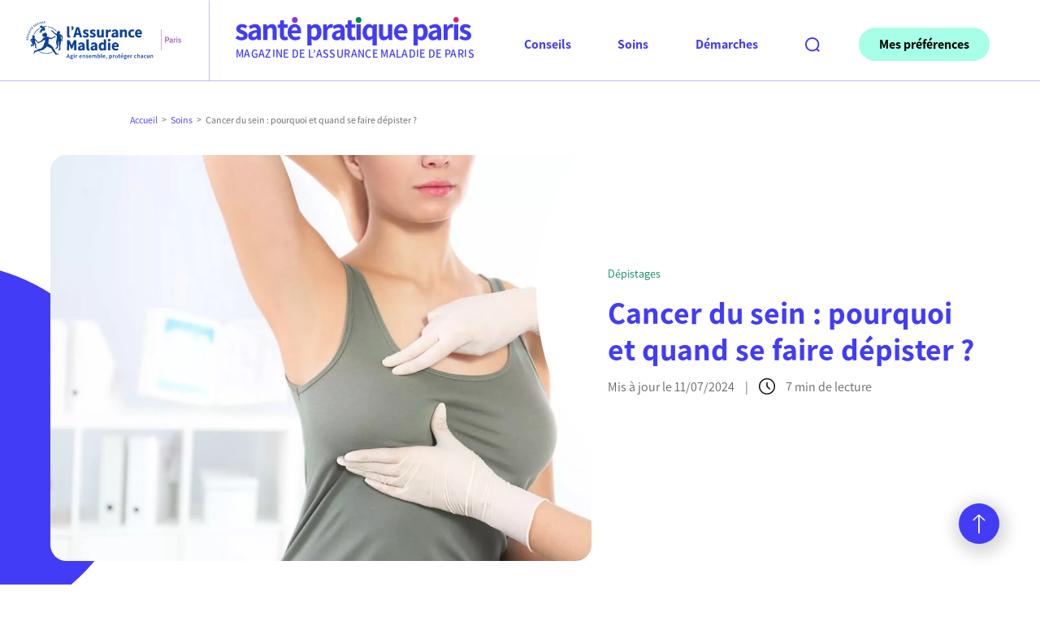

--- FILE ---
content_type: text/html; charset=UTF-8
request_url: https://sante-pratique-paris.fr/depistages-dossier/cancer-du-sein-pourquoi-et-quand-se-faire-depister/
body_size: 18345
content:
<!DOCTYPE html>
<html lang="fr">

<head>
  <title>Cancer du sein : quand et pourquoi se faire dépister?</title>

  <meta http-equiv="Content-Type" content="text/html; charset=UTF-8" />
  <meta name="generator" content="WordPress 6.8.3" />
  <meta name="viewport" content="width=device-width, minimum-scale=1.0, maximum-scale=1.0">
  <!--[if IE 8]><meta http-equiv="X-UA-Compatible" content="IE=8" /><![endif]-->
  <!--[if lte IE 9]><script src="http://html5shiv.googlecode.com/svn/trunk/html5.js"></script><![endif]-->

  <link rel="preload" href="https://sante-pratique-paris.fr/wp-content/themes/sante-pratique-paris/assets/fonts/Assistant-ExtraBold.woff2" as="font" type="font/woff2" crossorigin>
  <link rel="preload" href="https://sante-pratique-paris.fr/wp-content/themes/sante-pratique-paris/assets/fonts/Assistant-Bold.woff2" as="font" type="font/woff2" crossorigin>
  <link rel="preload" href="https://sante-pratique-paris.fr/wp-content/themes/sante-pratique-paris/assets/fonts/Assistant-SemiBold.woff2" as="font" type="font/woff2" crossorigin>
  <link rel="preload" href="https://sante-pratique-paris.fr/wp-content/themes/sante-pratique-paris/assets/fonts/Assistant-Regular.woff2" as="font" type="font/woff2" crossorigin>
  <link rel="preload" href="https://sante-pratique-paris.fr/wp-content/themes/sante-pratique-paris/assets/fonts/Assistant-Light.woff2" as="font" type="font/woff2" crossorigin>
  <link rel="preload" href="https://sante-pratique-paris.fr/wp-content/themes/sante-pratique-paris/assets/fonts/Assistant-ExtraLight.woff2" as="font" type="font/woff2" crossorigin>

  <link rel="apple-touch-icon" sizes="180x180" href="https://sante-pratique-paris.fr/wp-content/themes/sante-pratique-paris/assets/images/apple-touch-icon.png">
  <link rel="icon" type="image/png" sizes="32x32" href="https://sante-pratique-paris.fr/wp-content/themes/sante-pratique-paris/assets/images/favicon-32x32.png">
  <link rel="icon" type="image/png" sizes="16x16" href="https://sante-pratique-paris.fr/wp-content/themes/sante-pratique-paris/assets/images/favicon-16x16.png">
  <link rel="manifest" href="https://sante-pratique-paris.fr/wp-content/themes/sante-pratique-paris/assets/images/site.webmanifest">
  <link rel="mask-icon" href="https://sante-pratique-paris.fr/wp-content/themes/sante-pratique-paris/assets/images/safari-pinned-tab.svg" color="#5bbad5">
  <meta name="msapplication-TileColor" content="#726eff">
  <meta name="theme-color" content="#ffffff">

  <meta name="google-site-verification" content="sOXt0X2AOpQuO5PLspAnIUwQ-TLCs_vBQjvYeYUi0ic" />

  <link rel="alternate" type="application/rss+xml" title="RSS 2.0" href="https://sante-pratique-paris.fr/feed/" />
  <link rel="alternate" type="text/xml" title="RSS .92" href="https://sante-pratique-paris.fr/feed/rss/" />
  <link rel="alternate" type="application/atom+xml" title="Atom 0.3" href="https://sante-pratique-paris.fr/feed/atom/" />
  <link rel="pingback" href="" />


  	<style>img:is([sizes="auto" i], [sizes^="auto," i]) { contain-intrinsic-size: 3000px 1500px }</style>
	
<!-- Optimisation des moteurs de recherche par Rank Math - https://rankmath.com/ -->
<meta name="description" content="Le dépistage du cancer du sein a pour objectif de diminuer le nombre de décès causés par le cancer du sein"/>
<meta name="robots" content="follow, index, max-snippet:-1, max-video-preview:-1, max-image-preview:large"/>
<link rel="canonical" href="https://sante-pratique-paris.fr/depistages-dossier/cancer-du-sein-pourquoi-et-quand-se-faire-depister/" />
<meta property="og:locale" content="fr_FR" />
<meta property="og:type" content="article" />
<meta property="og:title" content="Cancer du sein : quand et pourquoi se faire dépister?" />
<meta property="og:description" content="Le dépistage du cancer du sein a pour objectif de diminuer le nombre de décès causés par le cancer du sein" />
<meta property="og:url" content="https://sante-pratique-paris.fr/depistages-dossier/cancer-du-sein-pourquoi-et-quand-se-faire-depister/" />
<meta property="og:site_name" content="Sante-pratique-paris" />
<meta property="article:tag" content="cancer" />
<meta property="article:tag" content="sein" />
<meta property="article:tag" content="dépistage" />
<meta property="article:tag" content="dépistage organisé" />
<meta property="article:tag" content="octobre rose" />
<meta property="article:section" content="Dépistages" />
<meta property="og:updated_time" content="2024-07-11T12:15:41+02:00" />
<meta property="og:image" content="https://sante-pratique-paris.fr/wp-content/uploads/2019/10/cancer-du-sein-adobestock-239600568newafrica-1200.jpeg" />
<meta property="og:image:secure_url" content="https://sante-pratique-paris.fr/wp-content/uploads/2019/10/cancer-du-sein-adobestock-239600568newafrica-1200.jpeg" />
<meta property="og:image:width" content="1200" />
<meta property="og:image:height" content="800" />
<meta property="og:image:alt" content="cancer du sein" />
<meta property="og:image:type" content="image/jpeg" />
<meta property="article:published_time" content="2022-07-04T08:08:11+02:00" />
<meta property="article:modified_time" content="2024-07-11T12:15:41+02:00" />
<meta name="twitter:card" content="summary_large_image" />
<meta name="twitter:title" content="Cancer du sein : quand et pourquoi se faire dépister?" />
<meta name="twitter:description" content="Le dépistage du cancer du sein a pour objectif de diminuer le nombre de décès causés par le cancer du sein" />
<meta name="twitter:image" content="https://sante-pratique-paris.fr/wp-content/uploads/2019/10/cancer-du-sein-adobestock-239600568newafrica-1200.jpeg" />
<script type="application/ld+json" class="rank-math-schema">{"@context":"https://schema.org","@graph":[{"@type":"Organization","@id":"https://sante-pratique-paris.fr/#organization","name":"Sant\u00e9 Pratique Paris","url":"https://sante-pratique-paris.fr","email":"VBenavides"},{"@type":"WebSite","@id":"https://sante-pratique-paris.fr/#website","url":"https://sante-pratique-paris.fr","name":"Sante-pratique-paris","publisher":{"@id":"https://sante-pratique-paris.fr/#organization"},"inLanguage":"fr-FR"},{"@type":"ImageObject","@id":"https://sante-pratique-paris.fr/wp-content/uploads/2019/10/cancer-du-sein-adobestock-239600568newafrica-1200.jpeg","url":"https://sante-pratique-paris.fr/wp-content/uploads/2019/10/cancer-du-sein-adobestock-239600568newafrica-1200.jpeg","width":"1200","height":"800","caption":"cancer du sein","inLanguage":"fr-FR"},{"@type":"WebPage","@id":"https://sante-pratique-paris.fr/depistages-dossier/cancer-du-sein-pourquoi-et-quand-se-faire-depister/#webpage","url":"https://sante-pratique-paris.fr/depistages-dossier/cancer-du-sein-pourquoi-et-quand-se-faire-depister/","name":"Cancer du sein : quand et pourquoi se faire d\u00e9pister?","datePublished":"2022-07-04T08:08:11+02:00","dateModified":"2024-07-11T12:15:41+02:00","isPartOf":{"@id":"https://sante-pratique-paris.fr/#website"},"primaryImageOfPage":{"@id":"https://sante-pratique-paris.fr/wp-content/uploads/2019/10/cancer-du-sein-adobestock-239600568newafrica-1200.jpeg"},"inLanguage":"fr-FR"},{"@type":"Person","@id":"https://sante-pratique-paris.fr","name":"developer@grid-agency.com","url":"https://sante-pratique-paris.fr","image":{"@type":"ImageObject","@id":"https://secure.gravatar.com/avatar/7c3a160081964873018cc0a1fc73f0783cfb0ba775026f94b99eaff80ecd64fe?s=96&amp;d=mm&amp;r=g","url":"https://secure.gravatar.com/avatar/7c3a160081964873018cc0a1fc73f0783cfb0ba775026f94b99eaff80ecd64fe?s=96&amp;d=mm&amp;r=g","caption":"developer@grid-agency.com","inLanguage":"fr-FR"},"sameAs":["https://sante-pratique-paris.fr"],"worksFor":{"@id":"https://sante-pratique-paris.fr/#organization"}},{"@type":"BlogPosting","headline":"Cancer du sein : quand et pourquoi se faire d\u00e9pister?","keywords":"cancer du sein","datePublished":"2022-07-04T08:08:11+02:00","dateModified":"2024-07-11T12:15:41+02:00","articleSection":"D\u00e9pistages","author":{"@id":"https://sante-pratique-paris.fr","name":"developer@grid-agency.com"},"publisher":{"@id":"https://sante-pratique-paris.fr/#organization"},"description":"Le d\u00e9pistage du cancer du sein a pour objectif de diminuer le nombre de d\u00e9c\u00e8s caus\u00e9s par le cancer du sein","name":"Cancer du sein : quand et pourquoi se faire d\u00e9pister?","@id":"https://sante-pratique-paris.fr/depistages-dossier/cancer-du-sein-pourquoi-et-quand-se-faire-depister/#richSnippet","isPartOf":{"@id":"https://sante-pratique-paris.fr/depistages-dossier/cancer-du-sein-pourquoi-et-quand-se-faire-depister/#webpage"},"image":{"@id":"https://sante-pratique-paris.fr/wp-content/uploads/2019/10/cancer-du-sein-adobestock-239600568newafrica-1200.jpeg"},"inLanguage":"fr-FR","mainEntityOfPage":{"@id":"https://sante-pratique-paris.fr/depistages-dossier/cancer-du-sein-pourquoi-et-quand-se-faire-depister/#webpage"}}]}</script>
<!-- /Extension Rank Math WordPress SEO -->

<link rel='dns-prefetch' href='//cdnjs.cloudflare.com' />
<link rel='dns-prefetch' href='//unpkg.com' />

<link rel='stylesheet' id='wp-block-library-css' href='https://sante-pratique-paris.fr/wp-includes/css/dist/block-library/style.min.css' type='text/css' media='all' />
<style id='classic-theme-styles-inline-css' type='text/css'>
/*! This file is auto-generated */
.wp-block-button__link{color:#fff;background-color:#32373c;border-radius:9999px;box-shadow:none;text-decoration:none;padding:calc(.667em + 2px) calc(1.333em + 2px);font-size:1.125em}.wp-block-file__button{background:#32373c;color:#fff;text-decoration:none}
</style>
<style id='global-styles-inline-css' type='text/css'>
:root{--wp--preset--aspect-ratio--square: 1;--wp--preset--aspect-ratio--4-3: 4/3;--wp--preset--aspect-ratio--3-4: 3/4;--wp--preset--aspect-ratio--3-2: 3/2;--wp--preset--aspect-ratio--2-3: 2/3;--wp--preset--aspect-ratio--16-9: 16/9;--wp--preset--aspect-ratio--9-16: 9/16;--wp--preset--color--black: #000000;--wp--preset--color--cyan-bluish-gray: #abb8c3;--wp--preset--color--white: #ffffff;--wp--preset--color--pale-pink: #f78da7;--wp--preset--color--vivid-red: #cf2e2e;--wp--preset--color--luminous-vivid-orange: #ff6900;--wp--preset--color--luminous-vivid-amber: #fcb900;--wp--preset--color--light-green-cyan: #7bdcb5;--wp--preset--color--vivid-green-cyan: #00d084;--wp--preset--color--pale-cyan-blue: #8ed1fc;--wp--preset--color--vivid-cyan-blue: #0693e3;--wp--preset--color--vivid-purple: #9b51e0;--wp--preset--gradient--vivid-cyan-blue-to-vivid-purple: linear-gradient(135deg,rgba(6,147,227,1) 0%,rgb(155,81,224) 100%);--wp--preset--gradient--light-green-cyan-to-vivid-green-cyan: linear-gradient(135deg,rgb(122,220,180) 0%,rgb(0,208,130) 100%);--wp--preset--gradient--luminous-vivid-amber-to-luminous-vivid-orange: linear-gradient(135deg,rgba(252,185,0,1) 0%,rgba(255,105,0,1) 100%);--wp--preset--gradient--luminous-vivid-orange-to-vivid-red: linear-gradient(135deg,rgba(255,105,0,1) 0%,rgb(207,46,46) 100%);--wp--preset--gradient--very-light-gray-to-cyan-bluish-gray: linear-gradient(135deg,rgb(238,238,238) 0%,rgb(169,184,195) 100%);--wp--preset--gradient--cool-to-warm-spectrum: linear-gradient(135deg,rgb(74,234,220) 0%,rgb(151,120,209) 20%,rgb(207,42,186) 40%,rgb(238,44,130) 60%,rgb(251,105,98) 80%,rgb(254,248,76) 100%);--wp--preset--gradient--blush-light-purple: linear-gradient(135deg,rgb(255,206,236) 0%,rgb(152,150,240) 100%);--wp--preset--gradient--blush-bordeaux: linear-gradient(135deg,rgb(254,205,165) 0%,rgb(254,45,45) 50%,rgb(107,0,62) 100%);--wp--preset--gradient--luminous-dusk: linear-gradient(135deg,rgb(255,203,112) 0%,rgb(199,81,192) 50%,rgb(65,88,208) 100%);--wp--preset--gradient--pale-ocean: linear-gradient(135deg,rgb(255,245,203) 0%,rgb(182,227,212) 50%,rgb(51,167,181) 100%);--wp--preset--gradient--electric-grass: linear-gradient(135deg,rgb(202,248,128) 0%,rgb(113,206,126) 100%);--wp--preset--gradient--midnight: linear-gradient(135deg,rgb(2,3,129) 0%,rgb(40,116,252) 100%);--wp--preset--font-size--small: 13px;--wp--preset--font-size--medium: 20px;--wp--preset--font-size--large: 36px;--wp--preset--font-size--x-large: 42px;--wp--preset--spacing--20: 0.44rem;--wp--preset--spacing--30: 0.67rem;--wp--preset--spacing--40: 1rem;--wp--preset--spacing--50: 1.5rem;--wp--preset--spacing--60: 2.25rem;--wp--preset--spacing--70: 3.38rem;--wp--preset--spacing--80: 5.06rem;--wp--preset--shadow--natural: 6px 6px 9px rgba(0, 0, 0, 0.2);--wp--preset--shadow--deep: 12px 12px 50px rgba(0, 0, 0, 0.4);--wp--preset--shadow--sharp: 6px 6px 0px rgba(0, 0, 0, 0.2);--wp--preset--shadow--outlined: 6px 6px 0px -3px rgba(255, 255, 255, 1), 6px 6px rgba(0, 0, 0, 1);--wp--preset--shadow--crisp: 6px 6px 0px rgba(0, 0, 0, 1);}:where(.is-layout-flex){gap: 0.5em;}:where(.is-layout-grid){gap: 0.5em;}body .is-layout-flex{display: flex;}.is-layout-flex{flex-wrap: wrap;align-items: center;}.is-layout-flex > :is(*, div){margin: 0;}body .is-layout-grid{display: grid;}.is-layout-grid > :is(*, div){margin: 0;}:where(.wp-block-columns.is-layout-flex){gap: 2em;}:where(.wp-block-columns.is-layout-grid){gap: 2em;}:where(.wp-block-post-template.is-layout-flex){gap: 1.25em;}:where(.wp-block-post-template.is-layout-grid){gap: 1.25em;}.has-black-color{color: var(--wp--preset--color--black) !important;}.has-cyan-bluish-gray-color{color: var(--wp--preset--color--cyan-bluish-gray) !important;}.has-white-color{color: var(--wp--preset--color--white) !important;}.has-pale-pink-color{color: var(--wp--preset--color--pale-pink) !important;}.has-vivid-red-color{color: var(--wp--preset--color--vivid-red) !important;}.has-luminous-vivid-orange-color{color: var(--wp--preset--color--luminous-vivid-orange) !important;}.has-luminous-vivid-amber-color{color: var(--wp--preset--color--luminous-vivid-amber) !important;}.has-light-green-cyan-color{color: var(--wp--preset--color--light-green-cyan) !important;}.has-vivid-green-cyan-color{color: var(--wp--preset--color--vivid-green-cyan) !important;}.has-pale-cyan-blue-color{color: var(--wp--preset--color--pale-cyan-blue) !important;}.has-vivid-cyan-blue-color{color: var(--wp--preset--color--vivid-cyan-blue) !important;}.has-vivid-purple-color{color: var(--wp--preset--color--vivid-purple) !important;}.has-black-background-color{background-color: var(--wp--preset--color--black) !important;}.has-cyan-bluish-gray-background-color{background-color: var(--wp--preset--color--cyan-bluish-gray) !important;}.has-white-background-color{background-color: var(--wp--preset--color--white) !important;}.has-pale-pink-background-color{background-color: var(--wp--preset--color--pale-pink) !important;}.has-vivid-red-background-color{background-color: var(--wp--preset--color--vivid-red) !important;}.has-luminous-vivid-orange-background-color{background-color: var(--wp--preset--color--luminous-vivid-orange) !important;}.has-luminous-vivid-amber-background-color{background-color: var(--wp--preset--color--luminous-vivid-amber) !important;}.has-light-green-cyan-background-color{background-color: var(--wp--preset--color--light-green-cyan) !important;}.has-vivid-green-cyan-background-color{background-color: var(--wp--preset--color--vivid-green-cyan) !important;}.has-pale-cyan-blue-background-color{background-color: var(--wp--preset--color--pale-cyan-blue) !important;}.has-vivid-cyan-blue-background-color{background-color: var(--wp--preset--color--vivid-cyan-blue) !important;}.has-vivid-purple-background-color{background-color: var(--wp--preset--color--vivid-purple) !important;}.has-black-border-color{border-color: var(--wp--preset--color--black) !important;}.has-cyan-bluish-gray-border-color{border-color: var(--wp--preset--color--cyan-bluish-gray) !important;}.has-white-border-color{border-color: var(--wp--preset--color--white) !important;}.has-pale-pink-border-color{border-color: var(--wp--preset--color--pale-pink) !important;}.has-vivid-red-border-color{border-color: var(--wp--preset--color--vivid-red) !important;}.has-luminous-vivid-orange-border-color{border-color: var(--wp--preset--color--luminous-vivid-orange) !important;}.has-luminous-vivid-amber-border-color{border-color: var(--wp--preset--color--luminous-vivid-amber) !important;}.has-light-green-cyan-border-color{border-color: var(--wp--preset--color--light-green-cyan) !important;}.has-vivid-green-cyan-border-color{border-color: var(--wp--preset--color--vivid-green-cyan) !important;}.has-pale-cyan-blue-border-color{border-color: var(--wp--preset--color--pale-cyan-blue) !important;}.has-vivid-cyan-blue-border-color{border-color: var(--wp--preset--color--vivid-cyan-blue) !important;}.has-vivid-purple-border-color{border-color: var(--wp--preset--color--vivid-purple) !important;}.has-vivid-cyan-blue-to-vivid-purple-gradient-background{background: var(--wp--preset--gradient--vivid-cyan-blue-to-vivid-purple) !important;}.has-light-green-cyan-to-vivid-green-cyan-gradient-background{background: var(--wp--preset--gradient--light-green-cyan-to-vivid-green-cyan) !important;}.has-luminous-vivid-amber-to-luminous-vivid-orange-gradient-background{background: var(--wp--preset--gradient--luminous-vivid-amber-to-luminous-vivid-orange) !important;}.has-luminous-vivid-orange-to-vivid-red-gradient-background{background: var(--wp--preset--gradient--luminous-vivid-orange-to-vivid-red) !important;}.has-very-light-gray-to-cyan-bluish-gray-gradient-background{background: var(--wp--preset--gradient--very-light-gray-to-cyan-bluish-gray) !important;}.has-cool-to-warm-spectrum-gradient-background{background: var(--wp--preset--gradient--cool-to-warm-spectrum) !important;}.has-blush-light-purple-gradient-background{background: var(--wp--preset--gradient--blush-light-purple) !important;}.has-blush-bordeaux-gradient-background{background: var(--wp--preset--gradient--blush-bordeaux) !important;}.has-luminous-dusk-gradient-background{background: var(--wp--preset--gradient--luminous-dusk) !important;}.has-pale-ocean-gradient-background{background: var(--wp--preset--gradient--pale-ocean) !important;}.has-electric-grass-gradient-background{background: var(--wp--preset--gradient--electric-grass) !important;}.has-midnight-gradient-background{background: var(--wp--preset--gradient--midnight) !important;}.has-small-font-size{font-size: var(--wp--preset--font-size--small) !important;}.has-medium-font-size{font-size: var(--wp--preset--font-size--medium) !important;}.has-large-font-size{font-size: var(--wp--preset--font-size--large) !important;}.has-x-large-font-size{font-size: var(--wp--preset--font-size--x-large) !important;}
:where(.wp-block-post-template.is-layout-flex){gap: 1.25em;}:where(.wp-block-post-template.is-layout-grid){gap: 1.25em;}
:where(.wp-block-columns.is-layout-flex){gap: 2em;}:where(.wp-block-columns.is-layout-grid){gap: 2em;}
:root :where(.wp-block-pullquote){font-size: 1.5em;line-height: 1.6;}
</style>
<link data-minify="1" rel='stylesheet' id='theme-style-css' href='https://sante-pratique-paris.fr/wp-content/cache/min/1/wp-content/themes/sante-pratique-paris/assets/styles/main.min.css?ver=1760972961' type='text/css' media='all' />
<link data-minify="1" rel='stylesheet' id='leaflet-css' href='https://sante-pratique-paris.fr/wp-content/cache/min/1/ajax/libs/leaflet/1.7.1/leaflet.css?ver=1760972974' type='text/css' media='all' />
<link data-minify="1" rel='stylesheet' id='leaflet-gesture-css' href='https://sante-pratique-paris.fr/wp-content/cache/min/1/leaflet-gesture-handling/dist/leaflet-gesture-handling.min.css?ver=1760972974' type='text/css' media='all' />
<link data-minify="1" rel='stylesheet' id='leaflet-cluster-css' href='https://sante-pratique-paris.fr/wp-content/cache/min/1/leaflet.markercluster@1.4.1/dist/MarkerCluster.css?ver=1760972974' type='text/css' media='all' />
<link data-minify="1" rel='stylesheet' id='leaflet-cluster-default-css' href='https://sante-pratique-paris.fr/wp-content/cache/min/1/leaflet.markercluster@1.4.1/dist/MarkerCluster.Default.css?ver=1760972974' type='text/css' media='all' />
<link rel="https://api.w.org/" href="https://sante-pratique-paris.fr/wp-json/" /><link rel="alternate" title="JSON" type="application/json" href="https://sante-pratique-paris.fr/wp-json/wp/v2/posts/28" /><link rel='shortlink' href='https://sante-pratique-paris.fr/?p=28' />
<link rel="alternate" title="oEmbed (JSON)" type="application/json+oembed" href="https://sante-pratique-paris.fr/wp-json/oembed/1.0/embed?url=https%3A%2F%2Fsante-pratique-paris.fr%2Fdepistages-dossier%2Fcancer-du-sein-pourquoi-et-quand-se-faire-depister%2F" />
<link rel="alternate" title="oEmbed (XML)" type="text/xml+oembed" href="https://sante-pratique-paris.fr/wp-json/oembed/1.0/embed?url=https%3A%2F%2Fsante-pratique-paris.fr%2Fdepistages-dossier%2Fcancer-du-sein-pourquoi-et-quand-se-faire-depister%2F&#038;format=xml" />
<script>document.createElement( "picture" );if(!window.HTMLPictureElement && document.addEventListener) {window.addEventListener("DOMContentLoaded", function() {var s = document.createElement("script");s.src = "https://sante-pratique-paris.fr/wp-content/plugins/webp-express/js/picturefill.min.js";document.body.appendChild(s);});}</script>
<!-- Google Tag Manager -->
<script>(function(w,d,s,l,i){w[l]=w[l]||[];w[l].push({'gtm.start':
new Date().getTime(),event:'gtm.js'});var f=d.getElementsByTagName(s)[0],
j=d.createElement(s),dl=l!='dataLayer'?'&l='+l:'';j.async=true;j.src=
'https://www.googletagmanager.com/gtm.js?id='+i+dl;f.parentNode.insertBefore(j,f);
})(window,document,'script','dataLayer','GTM-KGHVMR5');</script>
<!-- End Google Tag Manager -->
<noscript><style id="rocket-lazyload-nojs-css">.rll-youtube-player, [data-lazy-src]{display:none !important;}</style></noscript>
  

<meta name="generator" content="WP Rocket 3.19.0.1" data-wpr-features="wpr_minify_js wpr_lazyload_images wpr_minify_css wpr_preload_links wpr_desktop" /></head>

<body role="document" class="" >
  
<!-- Google Tag Manager (noscript) -->
<noscript><iframe src="https://www.googletagmanager.com/ns.html?id=GTM-KGHVMR5"
height="0" width="0" style="display:none;visibility:hidden"></iframe></noscript>
<!-- End Google Tag Manager (noscript) -->
    <!--[if lt IE 8]>
<p class="warning_browser">Votre navigateur est trop ancien pour naviguer confortablement sur ce site Internet. Vous pouvez le mettre à jour en <a href="http://browsehappy.com/" target="_blank">cliquant ici</a>.</p>
<![endif]-->
  <noscript>
    <p class="warning_nojs">Javascript est nécessaire pour naviguer confortablement sur ce site Internet.</p>
  </noscript>

  <div data-rocket-location-hash="2c82afd396339ba7cea7b7bf020f65c2" class="skip" id="debut">
    <ul class="skip-list">
      <li class="skip-list__item"><a href="#contenu" class="skip-list__link visually-hidden-focusable">Aller au contenu</a></li>
      <li class="skip-list__item"><a href="#mainSearch" class="skip-list__link visually-hidden-focusable">Aller à la recherche</a></li>
      <li class="skip-list__item"><a href="#mainMenu" class="skip-list__link visually-hidden-focusable">Aller au menu</a></li>
    </ul>
  </div>

  <div id="top" class="page relative" role="main">

    <div class="global-overlay" id="globalOverlay"></div>

    <div id="mainSticky" class="wrapper-sticky">

      <header class="main-header border-bottom border-1">
        <div class="container">
          <div class="row justify-content-center justify-content-lg-between align-items-center py-lg-4">

            <div class="logo-wrapper col-auto col-header-1 text-center text-lg-start">
              <div class="ameli-logo">
                <a href="https://sante-pratique-paris.fr">
                  <div class="ameli-logo__img">
                    <span id="logoHeaderSecuSoc1" class="visually-hidden">Sécurité sociale, l’Assurance Maladie, Paris</span>
                    <svg role="img" class="icon icon-full d-none d-sm-inline-block" aria-labelledby="logoHeaderSecuSoc1">
                      <use xlink:href="#logo-assurance-maladie-paris"></use>
                    </svg>
                    <svg role="img" class="icon icon-small d-sm-none" aria-labelledby="logoHeaderSecuSoc1">
                      <use xlink:href="#logo-assurance-maladie"></use>
                    </svg>
                  </div>
                </a>
              </div> <!-- /.ameli-logo -->
            </div>

            <div class="logo-wrapper col-auto col-header-2 text-center text-xl-start">
              <h1 class="main-logo text-decoration-none">
                <div class="main-logo__img">
                  <a href="https://sante-pratique-paris.fr">
                    <img src="data:image/svg+xml,%3Csvg%20xmlns='http://www.w3.org/2000/svg'%20viewBox='0%200%200%200'%3E%3C/svg%3E" alt="Santé Pratique Paris" data-lazy-src="https://sante-pratique-paris.fr/wp-content/themes/sante-pratique-paris/assets/images/logo-sante-pratique-paris.svg"><noscript><img src="https://sante-pratique-paris.fr/wp-content/themes/sante-pratique-paris/assets/images/logo-sante-pratique-paris.svg" alt="Santé Pratique Paris"></noscript>
                  </a>
                </div>
                <div class="webzine-title text-uppercase">magazine de l’assurance maladie de paris</div>
              </h1> <!-- /.main-logo -->
            </div>

            <div class="col-auto col-header-3">
              <div class="wrapper-nav">
                <a href="https://sante-pratique-paris.fr" class="hamburger relative block bg-primary main-toggle" data-target="mainMenu" data-scroll="noscroll" aria-haspopup="true" id="mainMenuButton">
                  <span></span>
                  <span></span>
                  <span></span>
                  <span></span>
                  <div class="visually-hidden">Menu</div>
                </a>
                <nav class="main-nav hidden-block" id="mainMenu">
                  <div class="d-lg-none bg-primary">
                    <form action="https://sante-pratique-paris.fr" class="main-search-form main-search-form--mobile relative">
                      <input type="text" placeholder="Rechercher" class="main-search-field rounded-pill" name="s" id="mainSearchField2" title="Recherche">
                      <button role="button" type="submit" class="main-search-submit rounded-circle">
                        <svg class="icon">
                          <title>Rechercher</title>
                          <use xlink:href="#search"></use>
                        </svg>
                      </button>
                    </form>
                  </div>
                  <ul class="main-nav__list">

                                          <li class="main-nav__item main-nav__item--1 ">
                        <a href="https://sante-pratique-paris.fr/rubriques/conseils/" class="main-nav__link" data-tippy-theme="rub1" data-tippy-placement="top" data-tippy-content="Nos conseils pour rester en bonne santé">
                          <span class="main-nav__text">Conseils</span>
                          <span class="main-nav__text4mobile">
                                                          Conseils                                                      </span>
                          <span class="main-nav__icon"><svg role="img" class="icon">
                              <use xlink:href="#cochise"></use>
                            </svg>
                          </span>
                        </a>
                      </li>
                                          <li class="main-nav__item main-nav__item--2 ">
                        <a href="https://sante-pratique-paris.fr/rubriques/soins/" class="main-nav__link" data-tippy-theme="rub2" data-tippy-placement="top" data-tippy-content="Pour vous informer sur votre accès aux soins">
                          <span class="main-nav__text">Soins</span>
                          <span class="main-nav__text4mobile">
                                                          Soins                                                      </span>
                          <span class="main-nav__icon"><svg role="img" class="icon">
                              <use xlink:href="#cochise"></use>
                            </svg>
                          </span>
                        </a>
                      </li>
                                          <li class="main-nav__item main-nav__item--3 ">
                        <a href="https://sante-pratique-paris.fr/rubriques/demarches/" class="main-nav__link" data-tippy-theme="rub3" data-tippy-placement="top" data-tippy-content="Pour vous guider dans vos démarches">
                          <span class="main-nav__text">Démarches</span>
                          <span class="main-nav__text4mobile">
                                                          Démarches                                                      </span>
                          <span class="main-nav__icon"><svg role="img" class="icon">
                              <use xlink:href="#cochise"></use>
                            </svg>
                          </span>
                        </a>
                      </li>
                    
                    <li class="d-none d-lg-block">
                      <button type="submit" class="main-search-button-trigger js-modal" data-micromodal-trigger="modal-search-1" title="Ouvrir le formulaire de recherche">
                        <svg role="img" class="icon">
                          <use xlink:href="#search"></use>
                        </svg>
                      </button>
                    </li>
                    <li class="d-none d-lg-block">
                      <button type="submit" class="main-prefs-button-trigger relative btn btn-info rounded-pill js-modal" data-micromodal-trigger="modal-prefs-1">
                        <span class="main-prefs-button-trigger__text">Mes préférences</span>
                                              </button>
                    </li>
                  </ul>
                  <div class="d-lg-none my-5 pt-5">
                    <div class="bg-primary mt-5 py-4">
                      <div class="mb-3 text-center">
                        <a href="https://ameli.fr" target="_blank" rel="noopener"><img src="data:image/svg+xml,%3Csvg%20xmlns='http://www.w3.org/2000/svg'%20viewBox='0%200%200%200'%3E%3C/svg%3E" alt="l’Assurance Maladie, ameli.fr" data-lazy-src="https://sante-pratique-paris.fr/wp-content/themes/sante-pratique-paris/assets/images/logo-assurance-maladie-ameli.svg"><noscript><img src="https://sante-pratique-paris.fr/wp-content/themes/sante-pratique-paris/assets/images/logo-assurance-maladie-ameli.svg" alt="l’Assurance Maladie, ameli.fr"></noscript></a>
                      </div>
                                              <ul class="rs-list text-center">
                                                      <li class="d-inline-block me-2"><a href="https://twitter.com/CPAM_75" title="twitter" class="d-inline-block text-white"><svg aria-hidden="true" role="img" class="icon">
                                  <use xlink:href="#twitter"></use>
                                </svg></a></li>
                                                      <li class="d-inline-block me-2"><a href="https://www.linkedin.com/company/cpam-de-paris-assurance-maladie/" title="linkedin" class="d-inline-block text-white"><svg aria-hidden="true" role="img" class="icon">
                                  <use xlink:href="#linkedin"></use>
                                </svg></a></li>
                                                      <li class="d-inline-block me-2"><a href="https://www.instagram.com/mon_pari_sante/" title="instagram" class="d-inline-block text-white"><svg aria-hidden="true" role="img" class="icon">
                                  <use xlink:href="#instagram"></use>
                                </svg></a></li>
                                                  </ul>
                                          </div>
                  </div>

                </nav>
                <!-- /.main-nav -->
                <div class="d-lg-none">
                  <button type="submit" class="main-prefs-button-trigger relative btn btn-primary rounded-circle js-modal" data-micromodal-trigger="modal-prefs-1">
                    <span class="main-prefs-button-trigger__icon"><svg role="img" class="icon">
                        <use xlink:href="#prefs"></use>
                      </svg>
                    </span>
                                      </button>
                </div>
              </div>
            </div>

          </div> <!-- /.row -->
        </div> <!-- /.container -->
      </header> <!-- /.main-header -->

      <div id="modal-search-1" aria-hidden="true" class="modal modal-search micromodal-fade">
        <div class="modal__overlay text-white" tabindex="-1" data-micromodal-close>
          <div class="modal__container" role="dialog" aria-modal="true" aria-labelledby="modal-search-1-title">
            <header class="visually-hidden">
              <div class="container">
                <div class="row justify-content-center justify-content-lg-end align-items-center py-lg-4">
                  <div class="col-auto text-lg-end">
                    <button aria-label="Fermer la recherche" data-micromodal-close class="btn btn-outline-light visually-hidden-focusable">Fermer</button>
                  </div>
                </div>
              </div>
            </header>
            <div id="modal-search-1-content">
              <h2 id="modal-search-1-title" class="modal-search__title visually-hidden-focusable text-center">Recherche</h2>
              <div class="container">
                <div class="main-search">
                  <form action="https://sante-pratique-paris.fr" class="main-search-form relative" id="recherche-principale">
                    <input type="text" placeholder="Saisissez votre recherche" class="main-search-field rounded-pill" name="s" id="q" title="Recherche">
                    <button role="button" type="submit" class="main-search-submit rounded-circle" title="Rechercher dans tout le site">
                      <svg class="icon">
                        <use xlink:href="#search"></use>
                      </svg>
                    </button>
                  </form>
                </div>
                <!-- /.main-search -->
              </div>
              <div class="container">
                <div class="row justify-content-center">
                  <div class="col-md-10 col-lg-9 col-xl-8">
                    <h3 class="search-rub-title">Sujets du moment</h3>
                                        <ul class="inline-list inline-list--tags text-center">
                                              <li><a href="https://sante-pratique-paris.fr?s=Maison+du+Diab%C3%A8te" class="d-inline-block py-2 pe-3 py-md-0">#maison du diabète</a></li>
                                              <li><a href="https://sante-pratique-paris.fr?s=aide+%C3%A0+la+vie" class="d-inline-block py-2 pe-3 py-md-0">#aide à la vie</a></li>
                                              <li><a href="https://sante-pratique-paris.fr?s=retour+%C3%A0+domicile" class="d-inline-block py-2 pe-3 py-md-0">#retour à domicile</a></li>
                                              <li><a href="https://sante-pratique-paris.fr?s=reclassement+professionnel" class="d-inline-block py-2 pe-3 py-md-0">#reclassement professionnel</a></li>
                                              <li><a href="https://sante-pratique-paris.fr?s=bilan+professionnel" class="d-inline-block py-2 pe-3 py-md-0">#bilan professionnel</a></li>
                                              <li><a href="https://sante-pratique-paris.fr?s=assistante+sociale" class="d-inline-block py-2 pe-3 py-md-0">#assistante sociale</a></li>
                                          </ul>
                  </div>
                </div>
                <!-- /.row -->
              </div>
              <!-- /.container -->
            </div>
          </div>
        </div>
      </div>

    </div> <!-- /.wrapper-sticky -->
<section class="edito-intro edito-intro--1 relative overflow-hidden">
  <div class="container">

    <div class="row justify-content-center align-items-end">

      <div class="col-xl-10">
        



<nav aria-label="breadcrumb">
	<ol class="breadcrumb">



		<li class="breadcrumb-item"><a href="https://sante-pratique-paris.fr">Accueil</a></li>
						<li class="breadcrumb-item"><a href="https://sante-pratique-paris.fr/rubriques/soins/">Soins</a></li>

									<li class="breadcrumb-item active" aria-current="page">Cancer du sein : pourquoi et quand se faire dépister ?</li>
					</ol>
</nav>      </div>

    </div> <!-- /.row -->

    <div class="row justify-content-center align-items-center pt-4">

      <div class="col-md-6 col-xl-7">
                  <figure class="edito-intro__pic rounded-2 overflow-hidden">
            <picture><source data-lazy-srcset="https://sante-pratique-paris.fr/wp-content/uploads/2019/10/cancer-du-sein-adobestock-239600568newafrica-1200.webp" type="image/webp"><img src="data:image/svg+xml,%3Csvg%20xmlns='http://www.w3.org/2000/svg'%20viewBox='0%200%200%200'%3E%3C/svg%3E" alt="" class="d-block w-full h-full webpexpress-processed" data-lazy-src="https://sante-pratique-paris.fr/wp-content/uploads/2019/10/cancer-du-sein-adobestock-239600568newafrica-1200.jpeg"><noscript><img src="https://sante-pratique-paris.fr/wp-content/uploads/2019/10/cancer-du-sein-adobestock-239600568newafrica-1200.jpeg" alt="" class="d-block w-full h-full webpexpress-processed" loading="lazy"></noscript></picture>
          </figure>
              </div>

      <div class="col-md-6 col-xl-5 edito-intro__wrapper">

                  <div class="text-center text-md-start mb-4">
            <span class="tag tag--2">Dépistages</span>
          </div>
        
        
        <h1 class="edito-intro__title text-center text-md-start">Cancer du sein : pourquoi et quand se faire dépister ?</h1>

        <p class="intro-meta mb-0 text-center text-md-start">
          <span class="d-inline-block pe-3">Mis à jour le 11/07/2024</span>
           |
            <span class="d-inline-block px-3">
              <svg aria-hidden="true" role="img" class="icon d-inline-block me-3 mt-n2">
                <use xlink:href="#clock"></use>
              </svg>
              7 min de lecture
            </span>
                  </p>

      </div>

    </div> <!-- /.row -->

          <div class="row justify-content-center pt-md-5">

        <div class="col-xl-8">
          <div class="chapo mt-5 mt-md-0 fs-4 text-primary fw-bold">
            <p>Le dépistage organisé du cancer du sein concerne les femmes de 50 à 74 ans. Mais des mesures existent aussi pour les femmes plus jeunes ne présentant pas de facteurs de risque.</p>
          </div>
        </div>

      </div> <!-- /.row -->
    
  </div>
</section>

<section class="mobile-share d-lg-none text-center">
  <div class="container">
    <div class="share-block d-inline-block">
  <p class="share-block__intro mb-3 text-center">Partager</p>
  <ul class="rs-list text-center">
    <li class="d-inline-block mb-2 me-2">
      <a href="https://www.facebook.com/sharer.php?u=https://sante-pratique-paris.fr/depistages-dossier/cancer-du-sein-pourquoi-et-quand-se-faire-depister/" title="Partager cette page sur facebook" class="d-inline-block text-primary" target="_blank" rel="noopener">
        <svg aria-hidden="true" role="img" class="icon"><use xlink:href="#facebook"></use></svg>
      </a>
    </li>
    <li class="d-inline-block mb-2 me-2">
      <a href="https://twitter.com/share?url=https://sante-pratique-paris.fr/depistages-dossier/cancer-du-sein-pourquoi-et-quand-se-faire-depister/&text=Cancer du sein : pourquoi et quand se faire dépister ?" title="Partager cette page sur twitter" class="d-inline-block text-primary" target="_blank" rel="noopener">
        <svg aria-hidden="true" role="img" class="icon"><use xlink:href="#twitter"></use></svg>
      </a>
    </li>
    <li class="d-inline-block mb-2 me-2">
      <a href="https://api.whatsapp.com/send?text=https://sante-pratique-paris.fr/depistages-dossier/cancer-du-sein-pourquoi-et-quand-se-faire-depister/" title="Partager cette page sur whatsapp" class="d-inline-block text-primary" target="_blank" rel="noopener">
        <svg aria-hidden="true" role="img" class="icon"><use xlink:href="#whatsapp"></use></svg>
      </a>
    </li>
  </ul>
</div>
  </div>
</section>


  <section class="section-margin bg-primary text-white py-5">
    <div class="container relative">

      <div class="row justify-content-start align-items-center">

        <div class="col-lg-1 col-xl-2">
          <div class="share-block d-none d-lg-inline-block">
  <p class="share-block__intro mb-3 text-center">Partager</p>
  <ul class="rs-list text-end text-lg-center">
    <li class="d-block mb-2 me-2 me-lg-0">
      <a href="https://www.facebook.com/sharer.php?u=https://sante-pratique-paris.fr/depistages-dossier/cancer-du-sein-pourquoi-et-quand-se-faire-depister/" title="Partager cette page sur facebook" class="d-inline-block text-white" target="_blank" rel="noopener">
        <svg aria-hidden="true" role="img" class="icon"><use xlink:href="#facebook"></use></svg>
      </a>
    </li>
    <li class="d-block mb-2 me-2 me-lg-0">
      <a href="https://twitter.com/share?url=https://sante-pratique-paris.fr/depistages-dossier/cancer-du-sein-pourquoi-et-quand-se-faire-depister/&text=Cancer du sein : pourquoi et quand se faire dépister ?" title="Partager cette page sur twitter" class="d-inline-block text-white" target="_blank" rel="noopener">
        <svg aria-hidden="true" role="img" class="icon"><use xlink:href="#twitter"></use></svg>
      </a>
    </li>
    <li class="d-block mb-2 me-2 me-lg-0">
      <a href="https://api.whatsapp.com/send?text=https://sante-pratique-paris.fr/depistages-dossier/cancer-du-sein-pourquoi-et-quand-se-faire-depister/" title="Partager cette page sur whatsapp" class="d-inline-block text-white" target="_blank" rel="noopener">
        <svg aria-hidden="true" role="img" class="icon"><use xlink:href="#whatsapp"></use></svg>
      </a>
    </li>
  </ul>
</div>
        </div>

        <div class="col-lg-10 col-xl-8">
          <h2>L’essentiel</h2>

          <ul class="tick-list two-cols my-5">
                          <li>Le dépistage organisé du cancer du sein concerne toutes les femmes entre 50 et 74 ans</li>
                          <li>Le dépistage du cancer du sein a pour objectif de diminuer le nombre de décès causés par le cancer du sein.</li>
                          <li>Une mammographie est une radiographie des seins qui permet de détecter un cancer du sein</li>
                          <li>Le dépistage organisé du cancer du sein est pris en charge par l'Assurance maladie</li>
                      </ul>

        </div>

      </div> <!-- /.row -->

    </div>
  </section>

<main class="relative">

  <div class="container d-none d-lg-block" id="asideShare">
    <aside class="aside-share">
      <div class="share-block">
  <p class="share-block__intro mb-3 text-center">Partager</p>
  <ul class="rs-list text-end text-lg-center">
    <li class="d-block mb-2 me-2 me-lg-0">
      <a href="https://www.facebook.com/sharer.php?u=https://sante-pratique-paris.fr/depistages-dossier/cancer-du-sein-pourquoi-et-quand-se-faire-depister/" title="Partager cette page sur facebook" class="d-inline-block text-primary" target="_blank" rel="noopener">
        <svg aria-hidden="true" role="img" class="icon"><use xlink:href="#facebook"></use></svg>
      </a>
    </li>
    <li class="d-block mb-2 me-2 me-lg-0">
      <a href="https://twitter.com/share?url=https://sante-pratique-paris.fr/depistages-dossier/cancer-du-sein-pourquoi-et-quand-se-faire-depister/&text=Cancer du sein : pourquoi et quand se faire dépister ?" title="Partager cette page sur twitter" class="d-inline-block text-primary" target="_blank" rel="noopener">
        <svg aria-hidden="true" role="img" class="icon"><use xlink:href="#twitter"></use></svg>
      </a>
    </li>
    <li class="d-block mb-2 me-2 me-lg-0">
      <a href="https://api.whatsapp.com/send?text=https://sante-pratique-paris.fr/depistages-dossier/cancer-du-sein-pourquoi-et-quand-se-faire-depister/" title="Partager cette page sur whatsapp" class="d-inline-block text-primary" target="_blank" rel="noopener">
        <svg aria-hidden="true" role="img" class="icon"><use xlink:href="#whatsapp"></use></svg>
      </a>
    </li>
  </ul>
</div>
    </aside>
  </div>

  
  <section>
    <div class="container">
      <div class="row justify-content-center">

        <div class="col-lg-10 col-xl-8 pb-5">
          <p><!-- wp:paragraph --></p>
<p><!-- /wp:paragraph --></p>
<p><!-- wp:image {"id":6997,"align":"center"} --></p>
<div class="wp-block-image"></div>
<p><!-- /wp:image --></p>
<p><!-- wp:heading --></p>
<p><!-- /wp:paragraph --></p>
<p><!-- wp:image {"id":8114} --></p>
<figure class="wp-block-image"></figure>
<p><!-- /wp:image --></p>
<p><!-- wp:heading --></p>
<figure class=" float-start ">
<figure class=" float-start "><picture><source data-lazy-srcset="https://sante-pratique-paris.fr/wp-content/uploads/2016/11/mammographie-sein_Fotolia_84240379_thailoei92.webp" type="image/webp"><img decoding="async" class="alignleft size-full wp-image-2013 rounded-2 overflow-hidden rounded-2 overflow-hidden webpexpress-processed" src="data:image/svg+xml,%3Csvg%20xmlns='http://www.w3.org/2000/svg'%20viewBox='0%200%200%200'%3E%3C/svg%3E" alt="mammographie cancer du sein" data-lazy-src="https://sante-pratique-paris.fr/wp-content/uploads/2016/11/mammographie-sein_Fotolia_84240379_thailoei92.jpg"><noscript><img decoding="async" class="alignleft size-full wp-image-2013 rounded-2 overflow-hidden rounded-2 overflow-hidden webpexpress-processed" src="https://sante-pratique-paris.fr/wp-content/uploads/2016/11/mammographie-sein_Fotolia_84240379_thailoei92.jpg" alt="mammographie cancer du sein"></noscript></picture></figure>
</figure>
<p>Quels sont les symptômes et facteurs de risque de cancer du sein ?</p>
<p>Le cancer du sein est le <strong>cancer féminin le plus fréquent</strong>. Le plus souvent, la maladie affecte les femmes de plus de 50 ans.</p>
<p>Mais elle peut aussi se déclarer plus tôt. En effet <a href="https://www.ligue-cancer.net/article/26094_cancer-du-sein" target="_blank" rel="noreferrer noopener" aria-label=" (s’ouvre dans un nouvel onglet)">d’après la Ligue contre le Cancer</a>, 10% des cas surviennent avant l’âge de 40 ans.</p>
<p><strong>L’âge et le sexe</strong> sont les principaux facteurs de risque de cancer du sein.</p>
<p>99% des cas sont observés chez la femme, en raison de facteurs typiquement féminins :</p>
<p><!-- /wp:paragraph --></p>
<p><!-- wp:list --></p>
<ul>
<li>règles précoces</li>
<li>ménopause tardive</li>
<li>absence de grossesse</li>
<li><a href="https://www.ameli.fr/assure/droits-demarches/famille/maternite-paternite-adoption/grossesse" target="_blank" rel="noreferrer noopener">grossesse</a> après 35 ans</li>
<li>traitements hormonaux de la <a href="https://www.ameli.fr/assure/sante/themes/menopause/symptomes-diagnostic" target="_blank" rel="noreferrer noopener">ménopause</a></li>
</ul>
<p><!-- /wp:list --></p>
<p><!-- wp:paragraph --></p>
<p>D’autres causes peuvent aussi favoriser la survenue d’un cancer, comme <strong>les antécédents familiaux ou l’hygiène de vie</strong> (alcool, tabac, manque d’activité physique, alimentation déséquilibrée).</p>
<p><!-- /wp:paragraph --></p>
<p><!-- wp:paragraph --></p>
<p>Le <a href="https://www.ameli.fr/paris/assure/sante/themes/cancer-sein/symptomes-diagnostic" target="_blank" rel="noreferrer noopener" aria-label=" (s’ouvre dans un nouvel onglet)">cancer du sein</a> ne cause pas toujours des symptômes visibles ni spécifiques, mais certains signes peuvent alerter. Il ne faut pas hésiter à consulter le médecin traitant ou le gynécologue si l’on constate :</p>
<p><!-- /wp:paragraph --></p>
<p><!-- wp:list --></p>
<ul>
<li>l’apparition d’une boule ou d’une grosseur dans un sein ou une aisselle</li>
<li>une rougeur</li>
<li>un aspect irrégulier « peau d’orange » de la peau des seins</li>
<li>une rétraction au niveau du mamelon,</li>
<li>une douleur ou un écoulement anormal</li>
</ul>
<p><!-- /wp:list --></p>
<p><!-- wp:heading --></p>
<figure class=" float-start ">
<figure class=" float-start "><picture><source data-lazy-srcset="https://sante-pratique-paris.fr/wp-content/uploads/2019/10/mammographie-adobestock-270484799-1200lightfield-studios.webp 1200w, https://sante-pratique-paris.fr/wp-content/uploads/2019/10/mammographie-adobestock-270484799-1200lightfield-studios-1000x668.webp 1000w, https://sante-pratique-paris.fr/wp-content/uploads/2019/10/mammographie-adobestock-270484799-1200lightfield-studios-768x513.webp 768w" sizes="(max-width: 1200px) 100vw, 1200px" type="image/webp"><img fetchpriority="high" decoding="async" class="alignleft size-full wp-image-2841 rounded-2 overflow-hidden rounded-2 overflow-hidden webpexpress-processed" src="data:image/svg+xml,%3Csvg%20xmlns='http://www.w3.org/2000/svg'%20viewBox='0%200%201200%20801'%3E%3C/svg%3E" data-lazy-sizes="(max-width: 1200px) 100vw, 1200px" data-lazy-srcset="https://sante-pratique-paris.fr/wp-content/uploads/2019/10/mammographie-adobestock-270484799-1200lightfield-studios.jpeg 1200w, https://sante-pratique-paris.fr/wp-content/uploads/2019/10/mammographie-adobestock-270484799-1200lightfield-studios-1000x668.jpeg 1000w, https://sante-pratique-paris.fr/wp-content/uploads/2019/10/mammographie-adobestock-270484799-1200lightfield-studios-768x513.jpeg 768w" alt="mammographie de dépistage" width="1200" height="801" data-lazy-src="https://sante-pratique-paris.fr/wp-content/uploads/2019/10/mammographie-adobestock-270484799-1200lightfield-studios.jpeg"><noscript><img fetchpriority="high" decoding="async" class="alignleft size-full wp-image-2841 rounded-2 overflow-hidden rounded-2 overflow-hidden webpexpress-processed" src="https://sante-pratique-paris.fr/wp-content/uploads/2019/10/mammographie-adobestock-270484799-1200lightfield-studios.jpeg" sizes="(max-width: 1200px) 100vw, 1200px" srcset="https://sante-pratique-paris.fr/wp-content/uploads/2019/10/mammographie-adobestock-270484799-1200lightfield-studios.jpeg 1200w, https://sante-pratique-paris.fr/wp-content/uploads/2019/10/mammographie-adobestock-270484799-1200lightfield-studios-1000x668.jpeg 1000w, https://sante-pratique-paris.fr/wp-content/uploads/2019/10/mammographie-adobestock-270484799-1200lightfield-studios-768x513.jpeg 768w" alt="mammographie de dépistage" width="1200" height="801"></noscript></picture></figure>
</figure>
<p>Une détection précoce pour favoriser la guérison</p>
<p><!-- /wp:heading --></p>
<p><!-- wp:image {"id":7019,"align":"center"} --></p>
<div class="wp-block-image"></div>
<p><!-- /wp:image --></p>
<p><!-- wp:paragraph --></p>
<p><a href="https://www.ameli.fr/paris/assure/sante/themes/cancer-sein/depistage-gratuit-50-74-ans" target="_blank" rel="noreferrer noopener" aria-label=" (s’ouvre dans un nouvel onglet)">Le dépistage organisé du cancer du sein</a> est <strong>gratuit</strong> et concerne <strong>les femmes de 50 à 74 ans </strong>sans symptômes et n’ayant pas de facteurs de risque particuliers de cancer du sein.</p>
<p>Il est recommandé tous les deux ans et consiste à réaliser <a href="https://sante-pratique-paris.fr/lavis-du-pro/mammographie-de-depistage/">une mammographie</a> et à pratiquer un examen clinique des seins.</p>
<p>Dans le cadre du programme de dépistage organisé, une seconde lecture systématique des mammographies jugées normales est assurée par un second radiologue expert.</p>
<p><!-- /wp:paragraph --></p>
<p><!-- wp:paragraph --></p>
<p>Les femmes ayant un risque élevé ou très élevé de cancer du sein peuvent bénéficier d’un suivi spécifique adapté à leur situation individuelle.</p>
<figure class=" ">
<figure class=" "><picture><source data-lazy-srcset="https://sante-pratique-paris.fr/wp-content/uploads/2022/07/2022-infographies-webzine-cancer-sein.webp 1200w, https://sante-pratique-paris.fr/wp-content/uploads/2022/07/2022-infographies-webzine-cancer-sein-1000x563.webp 1000w, https://sante-pratique-paris.fr/wp-content/uploads/2022/07/2022-infographies-webzine-cancer-sein-768x433.webp 768w" sizes="(max-width: 1200px) 100vw, 1200px" type="image/webp"><img decoding="async" class="aligncenter size-full wp-image-4475 rounded-2 overflow-hidden rounded-2 overflow-hidden webpexpress-processed" src="data:image/svg+xml,%3Csvg%20xmlns='http://www.w3.org/2000/svg'%20viewBox='0%200%201200%20676'%3E%3C/svg%3E" data-lazy-sizes="(max-width: 1200px) 100vw, 1200px" data-lazy-srcset="https://sante-pratique-paris.fr/wp-content/uploads/2022/07/2022-infographies-webzine-cancer-sein.png 1200w, https://sante-pratique-paris.fr/wp-content/uploads/2022/07/2022-infographies-webzine-cancer-sein-1000x563.png 1000w, https://sante-pratique-paris.fr/wp-content/uploads/2022/07/2022-infographies-webzine-cancer-sein-768x433.png 768w" alt="chiffres cancer du sein" width="1200" height="676" data-lazy-src="https://sante-pratique-paris.fr/wp-content/uploads/2022/07/2022-infographies-webzine-cancer-sein.png"><noscript><img decoding="async" class="aligncenter size-full wp-image-4475 rounded-2 overflow-hidden rounded-2 overflow-hidden webpexpress-processed" src="https://sante-pratique-paris.fr/wp-content/uploads/2022/07/2022-infographies-webzine-cancer-sein.png" sizes="(max-width: 1200px) 100vw, 1200px" srcset="https://sante-pratique-paris.fr/wp-content/uploads/2022/07/2022-infographies-webzine-cancer-sein.png 1200w, https://sante-pratique-paris.fr/wp-content/uploads/2022/07/2022-infographies-webzine-cancer-sein-1000x563.png 1000w, https://sante-pratique-paris.fr/wp-content/uploads/2022/07/2022-infographies-webzine-cancer-sein-768x433.png 768w" alt="chiffres cancer du sein" width="1200" height="676"></noscript></picture></figure>
</figure>
<p>Depuis le 1<sup>er</sup> septembre 2016, les personnes nécessitant un dépistage spécifique peuvent bénéficier d’une prise en charge à 100 % pour les examens recommandés dans leur situation.</p>
<p><!-- /wp:paragraph --></p>
<p><!-- wp:paragraph --></p>
<p><a href="https://www.ameli.fr/assure/sante/themes/cancer-sein/depistage-gratuit-50-74-ans" target="_blank" rel="noreferrer noopener" aria-label=" (s’ouvre dans un nouvel onglet)">Se faire dépister tôt</a>, permet de soigner plus facilement son cancer et augmente ses chances de guérison mais limite également les séquelles liées à certains traitements.</p>
<p><!-- /wp:paragraph --></p>
<p><!-- wp:paragraph --></p>
<p>La démarche de dépistage n’est pas obligatoire et reste un choix personnel, mais elle est fortement recommandée, il est donc important de prendre connaissance des avantages et des inconvénients de cette démarche avant de décider d’y prendre part.</p>
<p><!-- /wp:paragraph --></p>
<p><!-- wp:paragraph --></p>
<p>Consulter le site de l’INCa permett d’en savoir plus sur <a href="https://www.e-cancer.fr/Comprendre-prevenir-depister/Se-faire-depister/Depistage-du-cancer-du-sein/Avantages-et-inconvenients" target="_blank" rel="noreferrer noopener" aria-label="les avantages et inconvénients du dépistage du cancer du sein (s’ouvre dans un nouvel onglet)">les avantages et inconvénients du dépistage du cancer du sein</a></p>
<p><!-- /wp:paragraph --></p>
<p><!-- wp:paragraph --></p>
<p>Avant l’âge de 50 ans, il n’est pas nécessaire de faire une mammographie sauf risque élevé de cancer du sein. Mais <a href="https://cancersdusein.e-cancer.fr/infos/quels-examens-et-a-quel-age/" target="_blank" rel="noreferrer noopener" aria-label=" (s’ouvre dans un nouvel onglet)">des dispositions existent</a> pour les femmes plus jeunes.</p>
<p><strong>À partir de 25 ans, une palpation des seins est conseillée tous les ans</strong> quel que soit le niveau de risque.</p>
<p>Cet examen peut être effectué par un médecin généraliste, un gynécologue ou une sage-femme. Au-delà de ces précautions, il ne faut pas hésiter à consulter dès l’observation d’un symptôme anormal.</p>
<p><!-- /wp:paragraph --></p>
<p><!-- wp:core-embed/youtube {"url":"https://youtu.be/0k59z_WgwYA","type":"video","providerNameSlug":"youtube","className":"wp-embed-aspect-16-9 wp-has-aspect-ratio"} --></p>
<figure class="wp-block-embed-youtube wp-block-embed is-type-video is-provider-youtube wp-embed-aspect-16-9 wp-has-aspect-ratio">
<div class="wp-block-embed__wrapper"></div>
</figure>
<p><!-- /wp:core-embed/youtube --></p>
        </div>
      </div>
    </div>
  </section>

<section class="bg-white full-slider">
  <div class="container">
    <div class="row justify-content-center">

      <div class="col-lg-10 col-xl-8 pb-5">

        <div class="framed relative border border-gray-900 rounded-2">
          <h2 class="framed__title d-inline-block bg-white pe-5 pb-4 absolute top-0 left-0">Le saviez-vous ?</h2>
          <div class="framed__content fs-4">

            <h3>Le cancer du sein reconnu en tant qu’ALD (affection de longue durée)</h3>
<p>L’inscription d’une maladie sur la liste des ALD donne accès à une prise en charge des dépenses à 100% par l’Assurance Maladie, en raison des soins coûteux et prolongés qu’elle nécessite. C’est le cas du cancer du sein, comme les autres formes de cette maladie. Pour bénéficier de cette couverture, le médecin traitant établit un protocole de soins détaillant les traitements nécessaires sur une durée déterminée.</p>

          </div>
        </div>



      </div>

    </div> <!-- /.row -->
  </div>
</section>
  <section class="bg-primary text-white my-5 py-5">
      <div class="container pt-3">
        <div class="row justify-content-center">

          <div class="col-lg-10 col-xl-8 pb-5">

                          <h2>Le dépistage du cancer du sein : à quoi ça sert ?</h2>
            
            <div class="embed-container">
              <iframe src="https://www.youtube-nocookie.com/embed/cEdRDBUcnT0" title="YouTube video player" frameborder="0" allow="accelerometer; autoplay; clipboard-write; encrypted-media; gyroscope; picture-in-picture" allowfullscreen></iframe>
            </div>

          </div>

        </div> <!-- /.row -->
      </div>
    </section>
    
    <section class="bg-white full-slider">
      <div class="container">
        <div class="row justify-content-center">

          <div class="col-lg-10 col-xl-8 pb-5">

            
            <div class="cpam-slider cpam-slider--news">

                              <div class="cell">
                  
<a href="https://sante-pratique-paris.fr/depistages-dossier/nouveau-depistage-cancer-col-de-luterus/" class="card-news">
        <div class="card-news__inner">
            <div class="card-news__pic overflow-hidden relative">
        <picture><source data-lazy-srcset="https://sante-pratique-paris.fr/wp-content/uploads/2019/05/depistage-cancer-col-uterus-adobestockryanking999-1000x667.webp" type="image/webp"><img src="data:image/svg+xml,%3Csvg%20xmlns='http://www.w3.org/2000/svg'%20viewBox='0%200%200%200'%3E%3C/svg%3E" alt="La prévention du cancer du col de l’utérus" class="webpexpress-processed" data-lazy-src="https://sante-pratique-paris.fr/wp-content/uploads/2019/05/depistage-cancer-col-uterus-adobestockryanking999-1000x667.jpg"><noscript><img src="https://sante-pratique-paris.fr/wp-content/uploads/2019/05/depistage-cancer-col-uterus-adobestockryanking999-1000x667.jpg" alt="La prévention du cancer du col de l’utérus" class="webpexpress-processed"></noscript></picture>

        

      </div>
        <div class="card-news__text">
              <div class="card-news__tags">
            <span class="tag tag--2">Dépistages</span>
        </div>
            <div class="card-news__title">La prévention du cancer du col de l’utérus</div>
          </div>
      </div>
  </a>
                </div>
                              <div class="cell">
                  
<a href="https://sante-pratique-paris.fr/depistages-dossier/depistage-organise-cancer-colorectal/" class="card-news">
        <div class="card-news__inner">
            <div class="card-news__pic overflow-hidden relative">
        <picture><source data-lazy-srcset="https://sante-pratique-paris.fr/wp-content/uploads/2022/03/adobestock-488691644-meeboonstudio-1000x750.webp" type="image/webp"><img src="data:image/svg+xml,%3Csvg%20xmlns='http://www.w3.org/2000/svg'%20viewBox='0%200%200%200'%3E%3C/svg%3E" alt="Le cancer colorectal et son dépistage" class="webpexpress-processed" data-lazy-src="https://sante-pratique-paris.fr/wp-content/uploads/2022/03/adobestock-488691644-meeboonstudio-1000x750.jpeg"><noscript><img src="https://sante-pratique-paris.fr/wp-content/uploads/2022/03/adobestock-488691644-meeboonstudio-1000x750.jpeg" alt="Le cancer colorectal et son dépistage" class="webpexpress-processed"></noscript></picture>

        

      </div>
        <div class="card-news__text">
              <div class="card-news__tags">
            <span class="tag tag--2">Dépistages</span>
        </div>
            <div class="card-news__title">Le cancer colorectal et son dépistage</div>
          </div>
      </div>
  </a>
                </div>
              
            </div>

            <div class="pt-5">
              <div class="regular-controls regular-controls--2">
                <button class="regular-control regular-control--prev" aria-label="articles précédents"><svg class="icon" focusable="false" aria-hidden="true">
                    <use xlink:href="#cochise"></use>
                  </svg><span class="visually-hidden">articles précédents</span></button>
                <button class="regular-control regular-control--next" aria-label="articles suivants"><svg class="icon" focusable="false" aria-hidden="true">
                    <use xlink:href="#cochise"></use>
                  </svg><span class="visually-hidden">articles suivants</span></button>
              </div>
            </div>

          </div>
        </div>
      </div>
    </section>



      <section class="bg-white full-slider">
      <div class="container">
        <div class="row justify-content-center">

          <div class="col-lg-10 col-xl-8 pb-5">
            <div class="bg-primary rounded-pill overflow-hidden my-5 p-4 text-white text-center">
              <ul class="inline-list p-1">
                                  <li>
                    <a href="https://sante-pratique-paris.fr?s=d%C3%A9pistage" class="tags-hilight-tag px-4">#dépistage</a>
                  </li>
                                  <li>
                    <a href="https://sante-pratique-paris.fr?s=d%C3%A9pistage+organis%C3%A9" class="tags-hilight-tag px-4">#dépistage organisé</a>
                  </li>
                                  <li>
                    <a href="https://sante-pratique-paris.fr?s=octobre+rose" class="tags-hilight-tag px-4">#octobre rose</a>
                  </li>
                                  <li>
                    <a href="https://sante-pratique-paris.fr?s=cancer" class="tags-hilight-tag px-4">#cancer</a>
                  </li>
                                  <li>
                    <a href="https://sante-pratique-paris.fr?s=sein" class="tags-hilight-tag px-4">#sein</a>
                  </li>
                              </ul>
            </div>
          </div>
        </div>
      </div>
    </section>
  


</main>

<section class="mobile-share d-lg-none text-center">
  <div class="container">
    <div class="share-block d-inline-block">
  <p class="share-block__intro mb-3 text-center">Partager</p>
  <ul class="rs-list text-center">
    <li class="d-inline-block mb-2 me-2">
      <a href="https://www.facebook.com/sharer.php?u=https://sante-pratique-paris.fr/depistages-dossier/cancer-du-sein-pourquoi-et-quand-se-faire-depister/" title="Partager cette page sur facebook" class="d-inline-block text-primary" target="_blank" rel="noopener">
        <svg aria-hidden="true" role="img" class="icon"><use xlink:href="#facebook"></use></svg>
      </a>
    </li>
    <li class="d-inline-block mb-2 me-2">
      <a href="https://twitter.com/share?url=https://sante-pratique-paris.fr/depistages-dossier/cancer-du-sein-pourquoi-et-quand-se-faire-depister/&text=Cancer du sein : pourquoi et quand se faire dépister ?" title="Partager cette page sur twitter" class="d-inline-block text-primary" target="_blank" rel="noopener">
        <svg aria-hidden="true" role="img" class="icon"><use xlink:href="#twitter"></use></svg>
      </a>
    </li>
    <li class="d-inline-block mb-2 me-2">
      <a href="https://api.whatsapp.com/send?text=https://sante-pratique-paris.fr/depistages-dossier/cancer-du-sein-pourquoi-et-quand-se-faire-depister/" title="Partager cette page sur whatsapp" class="d-inline-block text-primary" target="_blank" rel="noopener">
        <svg aria-hidden="true" role="img" class="icon"><use xlink:href="#whatsapp"></use></svg>
      </a>
    </li>
  </ul>
</div>
  </div>
</section>


<section class="section-related relative">
  <div class="container relative">

    <h2 class="h3 mb-5 text-white text-center">Pour aller plus loin</h2>

    <div class="row justify-content-center">

      
              <div class="col-sm-6 col-md-4">
                
<a href="https://sante-pratique-paris.fr/prevention-a-savoir/mt-dents-des-rendez-vous-gratuits-chez-le-dentiste-de-3-a-24-ans/" class="card-news card-news--big">
        <div class="card-news__inner">
            <div class="card-news__pic overflow-hidden relative">
        <picture><source data-lazy-srcset="https://sante-pratique-paris.fr/wp-content/uploads/2023/03/1-1-1000x640.webp" type="image/webp"><img src="data:image/svg+xml,%3Csvg%20xmlns='http://www.w3.org/2000/svg'%20viewBox='0%200%200%200'%3E%3C/svg%3E" alt="M’T dents : le bilan dentaire gratuit" class="webpexpress-processed" data-lazy-src="https://sante-pratique-paris.fr/wp-content/uploads/2023/03/1-1-1000x640.png"><noscript><img src="https://sante-pratique-paris.fr/wp-content/uploads/2023/03/1-1-1000x640.png" alt="M’T dents : le bilan dentaire gratuit" class="webpexpress-processed"></noscript></picture>

        

      </div>
        <div class="card-news__text">
              <div class="card-news__tags">
            <span class="tag tag--2">Prévention</span>
        </div>
            <div class="card-news__title">M’T dents : le bilan dentaire gratuit</div>
          </div>
      </div>
  </a>
              </div>
      
              <div class="col-sm-6 col-md-4">
                
<a href="https://sante-pratique-paris.fr/maladie/variole-du-singe/" class="card-news card-news--big">
        <div class="card-news__inner">
            <div class="card-news__pic overflow-hidden relative">
        <picture><source data-lazy-srcset="https://sante-pratique-paris.fr/wp-content/uploads/2022/08/variole-du-singe-adobestock-508613135-marina-demidiuk-1000x750.webp" type="image/webp"><img src="data:image/svg+xml,%3Csvg%20xmlns='http://www.w3.org/2000/svg'%20viewBox='0%200%200%200'%3E%3C/svg%3E" alt="Variole du singe : comment limiter sa propagation" class="webpexpress-processed" data-lazy-src="https://sante-pratique-paris.fr/wp-content/uploads/2022/08/variole-du-singe-adobestock-508613135-marina-demidiuk-1000x750.png"><noscript><img src="https://sante-pratique-paris.fr/wp-content/uploads/2022/08/variole-du-singe-adobestock-508613135-marina-demidiuk-1000x750.png" alt="Variole du singe : comment limiter sa propagation" class="webpexpress-processed"></noscript></picture>

        

      </div>
        <div class="card-news__text">
              <div class="card-news__tags">
            <span class="tag tag--2">Maladie</span>
        </div>
            <div class="card-news__title">Variole du singe : comment limiter sa propagation</div>
          </div>
      </div>
  </a>
              </div>
      
              <div class="col-sm-6 col-md-4">
                
<a href="https://sante-pratique-paris.fr/grossesse/vivre-une-grossesse-sereine-grace-au-suivi-medical/" class="card-news card-news--big">
        <div class="card-news__inner">
            <div class="card-news__pic overflow-hidden relative">
        <picture><source data-lazy-srcset="https://sante-pratique-paris.fr/wp-content/uploads/2013/11/adobestock-118339653-africa-studio-grossesse-suivi-medical-1000x750.webp" type="image/webp"><img src="data:image/svg+xml,%3Csvg%20xmlns='http://www.w3.org/2000/svg'%20viewBox='0%200%200%200'%3E%3C/svg%3E" alt="Vivre sa grossesse sereinement grâce au suivi médical" class="webpexpress-processed" data-lazy-src="https://sante-pratique-paris.fr/wp-content/uploads/2013/11/adobestock-118339653-africa-studio-grossesse-suivi-medical-1000x750.jpg"><noscript><img src="https://sante-pratique-paris.fr/wp-content/uploads/2013/11/adobestock-118339653-africa-studio-grossesse-suivi-medical-1000x750.jpg" alt="Vivre sa grossesse sereinement grâce au suivi médical" class="webpexpress-processed"></noscript></picture>

        

      </div>
        <div class="card-news__text">
              <div class="card-news__tags">
            <span class="tag tag--2">Grossesse</span>
        </div>
            <div class="card-news__title">Vivre sa grossesse sereinement grâce au suivi médical</div>
          </div>
      </div>
  </a>
              </div>
      
    </div> <!-- /.row -->
  </div>
</section>



<footer class="main-footer">
  <section class="bg-primary text-white">
    <div class="container py-5">
      <div class="row justify-content-center">

        <div class="col-sm-6 col-md-5 col-lg-4 col-xl-3">
          <div class="mb-3 text-center text-md-start">
            <a href="https://ameli.fr" target="_blank" rel="noopener"><img src="data:image/svg+xml,%3Csvg%20xmlns='http://www.w3.org/2000/svg'%20viewBox='0%200%200%200'%3E%3C/svg%3E" alt="l’Assurance Maladie, ameli.fr" data-lazy-src="https://sante-pratique-paris.fr/wp-content/themes/sante-pratique-paris/assets/images/logo-assurance-maladie-ameli.svg"><noscript><img src="https://sante-pratique-paris.fr/wp-content/themes/sante-pratique-paris/assets/images/logo-assurance-maladie-ameli.svg" alt="l’Assurance Maladie, ameli.fr"></noscript></a>
          </div>
                      <ul class="rs-list text-center text-md-start">
                              <li class="d-inline-block mb-2 me-2">
                  <a href="https://twitter.com/CPAM_75" title="twitter" class="d-inline-block text-white">
                    <svg aria-hidden="true" role="img" class="icon">
                      <use xlink:href="#twitter"></use>
                    </svg>
                  </a>
                </li>
                              <li class="d-inline-block mb-2 me-2">
                  <a href="https://www.linkedin.com/company/cpam-de-paris-assurance-maladie/" title="linkedin" class="d-inline-block text-white">
                    <svg aria-hidden="true" role="img" class="icon">
                      <use xlink:href="#linkedin"></use>
                    </svg>
                  </a>
                </li>
                              <li class="d-inline-block mb-2 me-2">
                  <a href="https://www.instagram.com/mon_pari_sante/" title="instagram" class="d-inline-block text-white">
                    <svg aria-hidden="true" role="img" class="icon">
                      <use xlink:href="#instagram"></use>
                    </svg>
                  </a>
                </li>
                          </ul>
                  </div>

        <div class="col-sm-6 col-md-5 col-lg-4 footer-main-logo-wrapper relative ps-lg-5">
          <div class="ps-sm-2 ps-md-5 pt-xl-1 mb-3 mb-lg-4 text-center text-md-start">
            <a href="https://sante-pratique-paris.fr" class="footer-main-logo d-inline-block relative"><svg role="img" class="icon" aria-labelledby="logoFooterTitle1">
                <title id="logoFooterTitle1">Santé Pratique Paris, Magazine de l’Assurance maladie de Parie</title>
                <use xlink:href="#logo-sante-pratique-paris"></use>
              </svg></a>
          </div>
                  </div>

        <div class="col-lg-4 col-xl-3 text-center text-lg-end pt-2 pt-sm-5 pt-lg-0">
          
          <p class="footer-mention pt-lg-3">Un site de l’Assurance Maladie de Paris                          <br>
              <a href="https://sante-pratique-paris.fr/a-propos-a-savoir/a-propos-de-www-sante-pratique-paris-fr/" class="text-white" >En savoir plus</a>
                      </p>
        </div>

      </div> <!-- /.row -->
    </div> <!-- /.container -->
  </section>
  <section>
    <div class="container py-5 py-md-4 py-lg-0">
      <div class="row justify-content-center">

                  <div class="col py-md-3">
            <ul class="footer-sitemap d-lg-flex justify-content-around mx-xl-4 px-xl-5 text-center">
                              <li class="d-inline-block">
                  <a href="https://travailleurs-sociaux-cpam75.fr/" target="_blank" rel="noopener" >Travailleurs sociaux</a>
                </li>
                              <li class="d-inline-block">
                  <a href="https://sante-pratique-paris.fr/a-propos-a-savoir/mentions-legales/" >Mentions Légales</a>
                </li>
                              <li class="d-inline-block">
                  <a href="https://sante-pratique-paris.fr/a-propos-a-savoir/politique-de-confidentialite-2/" >Politique de confidentialité</a>
                </li>
                              <li class="d-inline-block">
                  <a href="#" >Archives</a>
                </li>
                              <li class="d-inline-block">
                  <a href="https://sante-pratique-paris.fr/uncategorized/politique-de-confidentialite/" >Cookies</a>
                </li>
                              <li class="d-inline-block">
                  <a href="https://sante-pratique-paris.fr/accessibilite/" >Accessibilité</a>
                </li>
                          </ul>
          </div>
        
      </div> <!-- /.row -->
    </div> <!-- /.container -->
  </section>
</footer> <!-- /.main-footer -->

<div id="iconPath" data-path="https://sante-pratique-paris.fr/wp-content/themes/sante-pratique-paris/assets/images/icons.svg"></div>

<div id="modal-prefs-1" aria-hidden="true" class="modal modal-prefs micromodal-fade">
  <div class="modal__overlay bg-primary text-white" tabindex="-1" data-micromodal-close>
    <div class="modal__container" role="dialog" aria-modal="true" aria-labelledby="modal-prefs-1-title">

      <header class="main-header">
        <div class="container">
          <div class="row justify-content-center justify-content-lg-between align-items-center py-lg-4">

            <div class="logo-wrapper col-auto col-header-1 text-center text-lg-start">
              <div class="ameli-logo">
                <div class="ameli-logo__img">
                  <span id="logoHeaderSecuSoc2" class="visually-hidden">Sécurité sociale, l’Assurance Maladie, Paris</span>
                  <svg role="img" class="icon icon-full d-none d-sm-inline-block" aria-labelledby="logoHeaderSecuSoc2">
                    <use xlink:href="#logo-assurance-maladie-paris"></use>
                  </svg>
                  <svg role="img" class="icon icon-small d-sm-none" aria-labelledby="logoHeaderSecuSoc2">
                    <use xlink:href="#logo-assurance-maladie"></use>
                  </svg>
                </div>
              </div> <!-- /.ameli-logo -->
            </div>
            <div class="logo-wrapper col-auto col-header-2 text-center text-xl-start">
              <div class="main-logo">
                <div class="main-logo__img"><svg role="img" class="icon" aria-labelledby="logoHeaderTitle2">
                    <title id="logoHeaderTitle2">Santé Pratique Paris</title>
                    <use xlink:href="#logo-sante-pratique-paris"></use>
                  </svg></div>
                <div class="webzine-title text-uppercase">magazine de l’assurance maladie de paris</div>
              </div> <!-- /.main-logo -->
            </div>

            <div class="col-auto col-header-3 text-lg-end">
              <button aria-label="Fermer les préférences" data-micromodal-close class="btn btn-outline-white">
                <span class="text">Fermer</span>
                <span class="cross"></span>
                <span class="cross"></span>
              </button>
            </div>

          </div>
        </div>
      </header>

      <div id="modal-prefs-1-content" class="prefs-wrapper">

        <div class="container">

          <h2 id="modal-prefs-1-title" class="prefs-wrapper__title visually-hidden-focusable text-center">Mes préférences</h2>

          <form action="javascript:;" class="prefs-form">

            <div class="row justify-content-center prefs-form__main">
              <div class="col-md-6 col-xl-5">

                <fieldset class="prefs-group relative bg-white rounded-2">
                  <legend class="prefs-group__legend">Je suis</legend>
                  <div class="prefs-group__img">
                                          <picture><source data-lazy-srcset="https://sante-pratique-paris.fr/wp-content/webp-express/webp-images/themes/sante-pratique-paris/assets/medias/prefs-illus-1.png.webp" type="image/webp"><img src="data:image/svg+xml,%3Csvg%20xmlns='http://www.w3.org/2000/svg'%20viewBox='0%200%20164%20426'%3E%3C/svg%3E" width="164" height="426" alt="" class="webpexpress-processed" data-lazy-src="https://sante-pratique-paris.fr/wp-content/themes/sante-pratique-paris/assets/medias/prefs-illus-1.png"><noscript><img src="https://sante-pratique-paris.fr/wp-content/themes/sante-pratique-paris/assets/medias/prefs-illus-1.png" width="164" height="426" alt="" class="webpexpress-processed"></noscript></picture>
                                      </div>
                  <div class="prefs-group__content">
                                          <p>Choisissez une option pour découvrir les articles sélectionnés pour vous </p>                                        <div class="prefs-group__choices">
                                              <label class="choice">
                          <input type="radio" name="iam"  id="iam0" value="homme">
                          <span class="btn btn-outline-info">
                            <span class="choice-text">Homme</span>
                          </span>
                        </label>
                                              <label class="choice">
                          <input type="radio" name="iam"  id="iam0" value="femme">
                          <span class="btn btn-outline-info">
                            <span class="choice-text">Femme</span>
                          </span>
                        </label>
                                              <label class="choice">
                          <input type="radio" name="iam"  id="iam0" value="non-renseigne">
                          <span class="btn btn-outline-info">
                            <span class="choice-text">Non renseigné</span>
                          </span>
                        </label>
                                          </div>
                  </div>
                </fieldset>

              </div>
              <div class="col-md-6 col-xl-5">

                <fieldset class="prefs-group relative bg-white rounded-2">
                  <legend class="prefs-group__legend">Mon profil</legend>
                  <div class="prefs-group__img">
                                          <picture><source data-lazy-srcset="https://sante-pratique-paris.fr/wp-content/uploads/2024/06/femme-enceinte-new-ombre-fonce-177x379px-mes-preferences.webp" type="image/webp"><img src="data:image/svg+xml,%3Csvg%20xmlns='http://www.w3.org/2000/svg'%20viewBox='0%200%20177%20379'%3E%3C/svg%3E" width="177" height="379" class="mw-100 h-auto webpexpress-processed" alt="" data-lazy-src="https://sante-pratique-paris.fr/wp-content/uploads/2024/06/femme-enceinte-new-ombre-fonce-177x379px-mes-preferences.png"><noscript><img src="https://sante-pratique-paris.fr/wp-content/uploads/2024/06/femme-enceinte-new-ombre-fonce-177x379px-mes-preferences.png" width="177" height="379" class="mw-100 h-auto webpexpress-processed" alt=""></noscript></picture>
                                      </div>
                  <div class="prefs-group__content">
                                          <p>Choisissez une ou plusieurs option(s) pour découvrir les articles sélectionnés pour vous </p>                                        <div class="prefs-group__choices">
                                              <label class="choice">
                          <input type="checkbox" name="myprofile[]"  id="myprofile0" value="etudiant">
                          <span class="btn btn-outline-info">
                            <span class="choice-text">Étudiant</span>
                          </span>
                        </label>
                                              <label class="choice">
                          <input type="checkbox" name="myprofile[]"  id="myprofile0" value="en-activite">
                          <span class="btn btn-outline-info">
                            <span class="choice-text">En activité</span>
                          </span>
                        </label>
                                              <label class="choice">
                          <input type="checkbox" name="myprofile[]"  id="myprofile0" value="enceinte">
                          <span class="btn btn-outline-info">
                            <span class="choice-text">Enceinte</span>
                          </span>
                        </label>
                                              <label class="choice">
                          <input type="checkbox" name="myprofile[]"  id="myprofile0" value="parent">
                          <span class="btn btn-outline-info">
                            <span class="choice-text">Parent</span>
                          </span>
                        </label>
                                              <label class="choice">
                          <input type="checkbox" name="myprofile[]"  id="myprofile0" value="retraite">
                          <span class="btn btn-outline-info">
                            <span class="choice-text">Retraité</span>
                          </span>
                        </label>
                                              <label class="choice">
                          <input type="checkbox" name="myprofile[]"  id="myprofile0" value="autre">
                          <span class="btn btn-outline-info">
                            <span class="choice-text">Autre</span>
                          </span>
                        </label>
                                          </div>
                  </div>
                </fieldset>

              </div>
            </div>

            <div class="text-center">
              <a href="javascript:;" class="btn btn-light btn-lg">Enregistrer mes préférences</a>
            </div>

            <div class="text-center">
              <ul class="inline-list">
                <li><button type="reset" class="fake-link">Réinitialiser</button></li>
                <li><button data-micromodal-close class="fake-link">Annuler et fermer</button></li>
              </ul>
            </div>

          </form>

        </div>

      </div>

    </div>
  </div>
</div>

</div>
<div data-rocket-location-hash="e80f69628da619a5ebdb12022ee203c3" id="cpamFullMap" data-path="https://sante-pratique-paris.fr/wp-content/uploads/grid-json/grid-centres.json" data-iconpath="https://sante-pratique-paris.fr/wp-content/themes/sante-pratique-paris/assets/images/"></div>

<div id="returnTopButton" class="return-top-button"> <a href="#top" class="d-block"><svg role="img" class="icon" aria-labelledby="returnTopButtonTitle1">
      <title id="returnTopButtonTitle1">Retour en haut de page</title>
      <use xlink:href="#cochise"></use>
    </svg></a>
</div>

<script type="speculationrules">
{"prefetch":[{"source":"document","where":{"and":[{"href_matches":"\/*"},{"not":{"href_matches":["\/wp-*.php","\/wp-admin\/*","\/wp-content\/uploads\/*","\/wp-content\/*","\/wp-content\/plugins\/*","\/wp-content\/themes\/sante-pratique-paris\/*","\/wp-content\/themes\/wp-grid\/*","\/*\\?(.+)"]}},{"not":{"selector_matches":"a[rel~=\"nofollow\"]"}},{"not":{"selector_matches":".no-prefetch, .no-prefetch a"}}]},"eagerness":"conservative"}]}
</script>
<script type="text/javascript" id="rocket-browser-checker-js-after">
/* <![CDATA[ */
"use strict";var _createClass=function(){function defineProperties(target,props){for(var i=0;i<props.length;i++){var descriptor=props[i];descriptor.enumerable=descriptor.enumerable||!1,descriptor.configurable=!0,"value"in descriptor&&(descriptor.writable=!0),Object.defineProperty(target,descriptor.key,descriptor)}}return function(Constructor,protoProps,staticProps){return protoProps&&defineProperties(Constructor.prototype,protoProps),staticProps&&defineProperties(Constructor,staticProps),Constructor}}();function _classCallCheck(instance,Constructor){if(!(instance instanceof Constructor))throw new TypeError("Cannot call a class as a function")}var RocketBrowserCompatibilityChecker=function(){function RocketBrowserCompatibilityChecker(options){_classCallCheck(this,RocketBrowserCompatibilityChecker),this.passiveSupported=!1,this._checkPassiveOption(this),this.options=!!this.passiveSupported&&options}return _createClass(RocketBrowserCompatibilityChecker,[{key:"_checkPassiveOption",value:function(self){try{var options={get passive(){return!(self.passiveSupported=!0)}};window.addEventListener("test",null,options),window.removeEventListener("test",null,options)}catch(err){self.passiveSupported=!1}}},{key:"initRequestIdleCallback",value:function(){!1 in window&&(window.requestIdleCallback=function(cb){var start=Date.now();return setTimeout(function(){cb({didTimeout:!1,timeRemaining:function(){return Math.max(0,50-(Date.now()-start))}})},1)}),!1 in window&&(window.cancelIdleCallback=function(id){return clearTimeout(id)})}},{key:"isDataSaverModeOn",value:function(){return"connection"in navigator&&!0===navigator.connection.saveData}},{key:"supportsLinkPrefetch",value:function(){var elem=document.createElement("link");return elem.relList&&elem.relList.supports&&elem.relList.supports("prefetch")&&window.IntersectionObserver&&"isIntersecting"in IntersectionObserverEntry.prototype}},{key:"isSlowConnection",value:function(){return"connection"in navigator&&"effectiveType"in navigator.connection&&("2g"===navigator.connection.effectiveType||"slow-2g"===navigator.connection.effectiveType)}}]),RocketBrowserCompatibilityChecker}();
/* ]]> */
</script>
<script type="text/javascript" id="rocket-preload-links-js-extra">
/* <![CDATA[ */
var RocketPreloadLinksConfig = {"excludeUris":"\/(?:.+\/)?feed(?:\/(?:.+\/?)?)?$|\/(?:.+\/)?embed\/|\/(index.php\/)?(.*)wp-json(\/.*|$)|\/refer\/|\/go\/|\/recommend\/|\/recommends\/","usesTrailingSlash":"1","imageExt":"jpg|jpeg|gif|png|tiff|bmp|webp|avif|pdf|doc|docx|xls|xlsx|php","fileExt":"jpg|jpeg|gif|png|tiff|bmp|webp|avif|pdf|doc|docx|xls|xlsx|php|html|htm","siteUrl":"https:\/\/sante-pratique-paris.fr","onHoverDelay":"100","rateThrottle":"3"};
/* ]]> */
</script>
<script type="text/javascript" id="rocket-preload-links-js-after">
/* <![CDATA[ */
(function() {
"use strict";var r="function"==typeof Symbol&&"symbol"==typeof Symbol.iterator?function(e){return typeof e}:function(e){return e&&"function"==typeof Symbol&&e.constructor===Symbol&&e!==Symbol.prototype?"symbol":typeof e},e=function(){function i(e,t){for(var n=0;n<t.length;n++){var i=t[n];i.enumerable=i.enumerable||!1,i.configurable=!0,"value"in i&&(i.writable=!0),Object.defineProperty(e,i.key,i)}}return function(e,t,n){return t&&i(e.prototype,t),n&&i(e,n),e}}();function i(e,t){if(!(e instanceof t))throw new TypeError("Cannot call a class as a function")}var t=function(){function n(e,t){i(this,n),this.browser=e,this.config=t,this.options=this.browser.options,this.prefetched=new Set,this.eventTime=null,this.threshold=1111,this.numOnHover=0}return e(n,[{key:"init",value:function(){!this.browser.supportsLinkPrefetch()||this.browser.isDataSaverModeOn()||this.browser.isSlowConnection()||(this.regex={excludeUris:RegExp(this.config.excludeUris,"i"),images:RegExp(".("+this.config.imageExt+")$","i"),fileExt:RegExp(".("+this.config.fileExt+")$","i")},this._initListeners(this))}},{key:"_initListeners",value:function(e){-1<this.config.onHoverDelay&&document.addEventListener("mouseover",e.listener.bind(e),e.listenerOptions),document.addEventListener("mousedown",e.listener.bind(e),e.listenerOptions),document.addEventListener("touchstart",e.listener.bind(e),e.listenerOptions)}},{key:"listener",value:function(e){var t=e.target.closest("a"),n=this._prepareUrl(t);if(null!==n)switch(e.type){case"mousedown":case"touchstart":this._addPrefetchLink(n);break;case"mouseover":this._earlyPrefetch(t,n,"mouseout")}}},{key:"_earlyPrefetch",value:function(t,e,n){var i=this,r=setTimeout(function(){if(r=null,0===i.numOnHover)setTimeout(function(){return i.numOnHover=0},1e3);else if(i.numOnHover>i.config.rateThrottle)return;i.numOnHover++,i._addPrefetchLink(e)},this.config.onHoverDelay);t.addEventListener(n,function e(){t.removeEventListener(n,e,{passive:!0}),null!==r&&(clearTimeout(r),r=null)},{passive:!0})}},{key:"_addPrefetchLink",value:function(i){return this.prefetched.add(i.href),new Promise(function(e,t){var n=document.createElement("link");n.rel="prefetch",n.href=i.href,n.onload=e,n.onerror=t,document.head.appendChild(n)}).catch(function(){})}},{key:"_prepareUrl",value:function(e){if(null===e||"object"!==(void 0===e?"undefined":r(e))||!1 in e||-1===["http:","https:"].indexOf(e.protocol))return null;var t=e.href.substring(0,this.config.siteUrl.length),n=this._getPathname(e.href,t),i={original:e.href,protocol:e.protocol,origin:t,pathname:n,href:t+n};return this._isLinkOk(i)?i:null}},{key:"_getPathname",value:function(e,t){var n=t?e.substring(this.config.siteUrl.length):e;return n.startsWith("/")||(n="/"+n),this._shouldAddTrailingSlash(n)?n+"/":n}},{key:"_shouldAddTrailingSlash",value:function(e){return this.config.usesTrailingSlash&&!e.endsWith("/")&&!this.regex.fileExt.test(e)}},{key:"_isLinkOk",value:function(e){return null!==e&&"object"===(void 0===e?"undefined":r(e))&&(!this.prefetched.has(e.href)&&e.origin===this.config.siteUrl&&-1===e.href.indexOf("?")&&-1===e.href.indexOf("#")&&!this.regex.excludeUris.test(e.href)&&!this.regex.images.test(e.href))}}],[{key:"run",value:function(){"undefined"!=typeof RocketPreloadLinksConfig&&new n(new RocketBrowserCompatibilityChecker({capture:!0,passive:!0}),RocketPreloadLinksConfig).init()}}]),n}();t.run();
}());
/* ]]> */
</script>
<script type="text/javascript" id="main-js-extra">
/* <![CDATA[ */
var themeinfos = {"ajaxurl":"https:\/\/sante-pratique-paris.fr\/wp-admin\/admin-ajax.php"};
/* ]]> */
</script>
<script data-minify="1" type="text/javascript" src="https://sante-pratique-paris.fr/wp-content/cache/min/1/wp-content/themes/sante-pratique-paris/assets/scripts/main.bundle.js?ver=1760972961" id="main-js"></script>
<script type="text/javascript" id="grid-js-extra">
/* <![CDATA[ */
var themeinfos = {"ajaxurl":"https:\/\/sante-pratique-paris.fr\/wp-admin\/admin-ajax.php"};
/* ]]> */
</script>
<script data-minify="1" type="text/javascript" src="https://sante-pratique-paris.fr/wp-content/cache/min/1/wp-content/themes/sante-pratique-paris/assets/scripts/grid.scripts.js?ver=1760972961" id="grid-js"></script>
<script data-minify="1" type="text/javascript" src="https://sante-pratique-paris.fr/wp-content/cache/min/1/wp-content/themes/sante-pratique-paris/assets/scripts/centres.bundle.js?ver=1760972974" id="centres-js"></script>
<script data-minify="1" type="text/javascript" src="https://sante-pratique-paris.fr/wp-content/cache/min/1/ajax/libs/leaflet/1.7.1/leaflet.js?ver=1760972974" id="leaflet-js"></script>
<script type="text/javascript" src="//unpkg.com/leaflet-gesture-handling?ver=1.0" id="leaflet-gesture-js"></script>
<script data-minify="1" type="text/javascript" src="https://sante-pratique-paris.fr/wp-content/cache/min/1/leaflet.markercluster@1.4.1/dist/leaflet.markercluster.js?ver=1760972974" id="leaflet-cluster-js"></script>
<script>window.lazyLoadOptions=[{elements_selector:"img[data-lazy-src],.rocket-lazyload",data_src:"lazy-src",data_srcset:"lazy-srcset",data_sizes:"lazy-sizes",class_loading:"lazyloading",class_loaded:"lazyloaded",threshold:300,callback_loaded:function(element){if(element.tagName==="IFRAME"&&element.dataset.rocketLazyload=="fitvidscompatible"){if(element.classList.contains("lazyloaded")){if(typeof window.jQuery!="undefined"){if(jQuery.fn.fitVids){jQuery(element).parent().fitVids()}}}}}},{elements_selector:".rocket-lazyload",data_src:"lazy-src",data_srcset:"lazy-srcset",data_sizes:"lazy-sizes",class_loading:"lazyloading",class_loaded:"lazyloaded",threshold:300,}];window.addEventListener('LazyLoad::Initialized',function(e){var lazyLoadInstance=e.detail.instance;if(window.MutationObserver){var observer=new MutationObserver(function(mutations){var image_count=0;var iframe_count=0;var rocketlazy_count=0;mutations.forEach(function(mutation){for(var i=0;i<mutation.addedNodes.length;i++){if(typeof mutation.addedNodes[i].getElementsByTagName!=='function'){continue}
if(typeof mutation.addedNodes[i].getElementsByClassName!=='function'){continue}
images=mutation.addedNodes[i].getElementsByTagName('img');is_image=mutation.addedNodes[i].tagName=="IMG";iframes=mutation.addedNodes[i].getElementsByTagName('iframe');is_iframe=mutation.addedNodes[i].tagName=="IFRAME";rocket_lazy=mutation.addedNodes[i].getElementsByClassName('rocket-lazyload');image_count+=images.length;iframe_count+=iframes.length;rocketlazy_count+=rocket_lazy.length;if(is_image){image_count+=1}
if(is_iframe){iframe_count+=1}}});if(image_count>0||iframe_count>0||rocketlazy_count>0){lazyLoadInstance.update()}});var b=document.getElementsByTagName("body")[0];var config={childList:!0,subtree:!0};observer.observe(b,config)}},!1)</script><script data-no-minify="1" async src="https://sante-pratique-paris.fr/wp-content/plugins/wp-rocket/assets/js/lazyload/17.8.3/lazyload.min.js"></script>
<script>var rocket_beacon_data = {"ajax_url":"https:\/\/sante-pratique-paris.fr\/wp-admin\/admin-ajax.php","nonce":"62a28178bd","url":"https:\/\/sante-pratique-paris.fr\/depistages-dossier\/cancer-du-sein-pourquoi-et-quand-se-faire-depister","is_mobile":false,"width_threshold":1600,"height_threshold":700,"delay":500,"debug":null,"status":{"atf":true,"lrc":true,"preload_fonts":true,"preconnect_external_domain":true},"elements":"img, video, picture, p, main, div, li, svg, section, header, span","lrc_threshold":1800,"preload_fonts_exclusions":[],"processed_extensions":["woff2","woff","ttf"],"preconnect_external_domain_elements":["link","script","iframe"],"preconnect_external_domain_exclusions":["static.cloudflareinsights.com","rel=\"profile\"","rel=\"preconnect\"","rel=\"dns-prefetch\"","rel=\"icon\""]}</script><script data-name="wpr-wpr-beacon" src='https://sante-pratique-paris.fr/wp-content/plugins/wp-rocket/assets/js/wpr-beacon.min.js' async></script></body>

</html>
<!-- This website is like a Rocket, isn't it? Performance optimized by WP Rocket. Learn more: https://wp-rocket.me - Debug: cached@1769757671 -->

--- FILE ---
content_type: text/html; charset=utf-8
request_url: https://www.youtube-nocookie.com/embed/cEdRDBUcnT0
body_size: 44889
content:
<!DOCTYPE html><html lang="en" dir="ltr" data-cast-api-enabled="true"><head><meta name="viewport" content="width=device-width, initial-scale=1"><meta name="robots" content="noindex"><script nonce="bPp5CBLxnD_l8_ss6N3HiA">if ('undefined' == typeof Symbol || 'undefined' == typeof Symbol.iterator) {delete Array.prototype.entries;}</script><style name="www-roboto" nonce="GRNvS-3vxn1Z4hoel0eqlw">@font-face{font-family:'Roboto';font-style:normal;font-weight:400;font-stretch:100%;src:url(//fonts.gstatic.com/s/roboto/v48/KFO7CnqEu92Fr1ME7kSn66aGLdTylUAMa3GUBHMdazTgWw.woff2)format('woff2');unicode-range:U+0460-052F,U+1C80-1C8A,U+20B4,U+2DE0-2DFF,U+A640-A69F,U+FE2E-FE2F;}@font-face{font-family:'Roboto';font-style:normal;font-weight:400;font-stretch:100%;src:url(//fonts.gstatic.com/s/roboto/v48/KFO7CnqEu92Fr1ME7kSn66aGLdTylUAMa3iUBHMdazTgWw.woff2)format('woff2');unicode-range:U+0301,U+0400-045F,U+0490-0491,U+04B0-04B1,U+2116;}@font-face{font-family:'Roboto';font-style:normal;font-weight:400;font-stretch:100%;src:url(//fonts.gstatic.com/s/roboto/v48/KFO7CnqEu92Fr1ME7kSn66aGLdTylUAMa3CUBHMdazTgWw.woff2)format('woff2');unicode-range:U+1F00-1FFF;}@font-face{font-family:'Roboto';font-style:normal;font-weight:400;font-stretch:100%;src:url(//fonts.gstatic.com/s/roboto/v48/KFO7CnqEu92Fr1ME7kSn66aGLdTylUAMa3-UBHMdazTgWw.woff2)format('woff2');unicode-range:U+0370-0377,U+037A-037F,U+0384-038A,U+038C,U+038E-03A1,U+03A3-03FF;}@font-face{font-family:'Roboto';font-style:normal;font-weight:400;font-stretch:100%;src:url(//fonts.gstatic.com/s/roboto/v48/KFO7CnqEu92Fr1ME7kSn66aGLdTylUAMawCUBHMdazTgWw.woff2)format('woff2');unicode-range:U+0302-0303,U+0305,U+0307-0308,U+0310,U+0312,U+0315,U+031A,U+0326-0327,U+032C,U+032F-0330,U+0332-0333,U+0338,U+033A,U+0346,U+034D,U+0391-03A1,U+03A3-03A9,U+03B1-03C9,U+03D1,U+03D5-03D6,U+03F0-03F1,U+03F4-03F5,U+2016-2017,U+2034-2038,U+203C,U+2040,U+2043,U+2047,U+2050,U+2057,U+205F,U+2070-2071,U+2074-208E,U+2090-209C,U+20D0-20DC,U+20E1,U+20E5-20EF,U+2100-2112,U+2114-2115,U+2117-2121,U+2123-214F,U+2190,U+2192,U+2194-21AE,U+21B0-21E5,U+21F1-21F2,U+21F4-2211,U+2213-2214,U+2216-22FF,U+2308-230B,U+2310,U+2319,U+231C-2321,U+2336-237A,U+237C,U+2395,U+239B-23B7,U+23D0,U+23DC-23E1,U+2474-2475,U+25AF,U+25B3,U+25B7,U+25BD,U+25C1,U+25CA,U+25CC,U+25FB,U+266D-266F,U+27C0-27FF,U+2900-2AFF,U+2B0E-2B11,U+2B30-2B4C,U+2BFE,U+3030,U+FF5B,U+FF5D,U+1D400-1D7FF,U+1EE00-1EEFF;}@font-face{font-family:'Roboto';font-style:normal;font-weight:400;font-stretch:100%;src:url(//fonts.gstatic.com/s/roboto/v48/KFO7CnqEu92Fr1ME7kSn66aGLdTylUAMaxKUBHMdazTgWw.woff2)format('woff2');unicode-range:U+0001-000C,U+000E-001F,U+007F-009F,U+20DD-20E0,U+20E2-20E4,U+2150-218F,U+2190,U+2192,U+2194-2199,U+21AF,U+21E6-21F0,U+21F3,U+2218-2219,U+2299,U+22C4-22C6,U+2300-243F,U+2440-244A,U+2460-24FF,U+25A0-27BF,U+2800-28FF,U+2921-2922,U+2981,U+29BF,U+29EB,U+2B00-2BFF,U+4DC0-4DFF,U+FFF9-FFFB,U+10140-1018E,U+10190-1019C,U+101A0,U+101D0-101FD,U+102E0-102FB,U+10E60-10E7E,U+1D2C0-1D2D3,U+1D2E0-1D37F,U+1F000-1F0FF,U+1F100-1F1AD,U+1F1E6-1F1FF,U+1F30D-1F30F,U+1F315,U+1F31C,U+1F31E,U+1F320-1F32C,U+1F336,U+1F378,U+1F37D,U+1F382,U+1F393-1F39F,U+1F3A7-1F3A8,U+1F3AC-1F3AF,U+1F3C2,U+1F3C4-1F3C6,U+1F3CA-1F3CE,U+1F3D4-1F3E0,U+1F3ED,U+1F3F1-1F3F3,U+1F3F5-1F3F7,U+1F408,U+1F415,U+1F41F,U+1F426,U+1F43F,U+1F441-1F442,U+1F444,U+1F446-1F449,U+1F44C-1F44E,U+1F453,U+1F46A,U+1F47D,U+1F4A3,U+1F4B0,U+1F4B3,U+1F4B9,U+1F4BB,U+1F4BF,U+1F4C8-1F4CB,U+1F4D6,U+1F4DA,U+1F4DF,U+1F4E3-1F4E6,U+1F4EA-1F4ED,U+1F4F7,U+1F4F9-1F4FB,U+1F4FD-1F4FE,U+1F503,U+1F507-1F50B,U+1F50D,U+1F512-1F513,U+1F53E-1F54A,U+1F54F-1F5FA,U+1F610,U+1F650-1F67F,U+1F687,U+1F68D,U+1F691,U+1F694,U+1F698,U+1F6AD,U+1F6B2,U+1F6B9-1F6BA,U+1F6BC,U+1F6C6-1F6CF,U+1F6D3-1F6D7,U+1F6E0-1F6EA,U+1F6F0-1F6F3,U+1F6F7-1F6FC,U+1F700-1F7FF,U+1F800-1F80B,U+1F810-1F847,U+1F850-1F859,U+1F860-1F887,U+1F890-1F8AD,U+1F8B0-1F8BB,U+1F8C0-1F8C1,U+1F900-1F90B,U+1F93B,U+1F946,U+1F984,U+1F996,U+1F9E9,U+1FA00-1FA6F,U+1FA70-1FA7C,U+1FA80-1FA89,U+1FA8F-1FAC6,U+1FACE-1FADC,U+1FADF-1FAE9,U+1FAF0-1FAF8,U+1FB00-1FBFF;}@font-face{font-family:'Roboto';font-style:normal;font-weight:400;font-stretch:100%;src:url(//fonts.gstatic.com/s/roboto/v48/KFO7CnqEu92Fr1ME7kSn66aGLdTylUAMa3OUBHMdazTgWw.woff2)format('woff2');unicode-range:U+0102-0103,U+0110-0111,U+0128-0129,U+0168-0169,U+01A0-01A1,U+01AF-01B0,U+0300-0301,U+0303-0304,U+0308-0309,U+0323,U+0329,U+1EA0-1EF9,U+20AB;}@font-face{font-family:'Roboto';font-style:normal;font-weight:400;font-stretch:100%;src:url(//fonts.gstatic.com/s/roboto/v48/KFO7CnqEu92Fr1ME7kSn66aGLdTylUAMa3KUBHMdazTgWw.woff2)format('woff2');unicode-range:U+0100-02BA,U+02BD-02C5,U+02C7-02CC,U+02CE-02D7,U+02DD-02FF,U+0304,U+0308,U+0329,U+1D00-1DBF,U+1E00-1E9F,U+1EF2-1EFF,U+2020,U+20A0-20AB,U+20AD-20C0,U+2113,U+2C60-2C7F,U+A720-A7FF;}@font-face{font-family:'Roboto';font-style:normal;font-weight:400;font-stretch:100%;src:url(//fonts.gstatic.com/s/roboto/v48/KFO7CnqEu92Fr1ME7kSn66aGLdTylUAMa3yUBHMdazQ.woff2)format('woff2');unicode-range:U+0000-00FF,U+0131,U+0152-0153,U+02BB-02BC,U+02C6,U+02DA,U+02DC,U+0304,U+0308,U+0329,U+2000-206F,U+20AC,U+2122,U+2191,U+2193,U+2212,U+2215,U+FEFF,U+FFFD;}@font-face{font-family:'Roboto';font-style:normal;font-weight:500;font-stretch:100%;src:url(//fonts.gstatic.com/s/roboto/v48/KFO7CnqEu92Fr1ME7kSn66aGLdTylUAMa3GUBHMdazTgWw.woff2)format('woff2');unicode-range:U+0460-052F,U+1C80-1C8A,U+20B4,U+2DE0-2DFF,U+A640-A69F,U+FE2E-FE2F;}@font-face{font-family:'Roboto';font-style:normal;font-weight:500;font-stretch:100%;src:url(//fonts.gstatic.com/s/roboto/v48/KFO7CnqEu92Fr1ME7kSn66aGLdTylUAMa3iUBHMdazTgWw.woff2)format('woff2');unicode-range:U+0301,U+0400-045F,U+0490-0491,U+04B0-04B1,U+2116;}@font-face{font-family:'Roboto';font-style:normal;font-weight:500;font-stretch:100%;src:url(//fonts.gstatic.com/s/roboto/v48/KFO7CnqEu92Fr1ME7kSn66aGLdTylUAMa3CUBHMdazTgWw.woff2)format('woff2');unicode-range:U+1F00-1FFF;}@font-face{font-family:'Roboto';font-style:normal;font-weight:500;font-stretch:100%;src:url(//fonts.gstatic.com/s/roboto/v48/KFO7CnqEu92Fr1ME7kSn66aGLdTylUAMa3-UBHMdazTgWw.woff2)format('woff2');unicode-range:U+0370-0377,U+037A-037F,U+0384-038A,U+038C,U+038E-03A1,U+03A3-03FF;}@font-face{font-family:'Roboto';font-style:normal;font-weight:500;font-stretch:100%;src:url(//fonts.gstatic.com/s/roboto/v48/KFO7CnqEu92Fr1ME7kSn66aGLdTylUAMawCUBHMdazTgWw.woff2)format('woff2');unicode-range:U+0302-0303,U+0305,U+0307-0308,U+0310,U+0312,U+0315,U+031A,U+0326-0327,U+032C,U+032F-0330,U+0332-0333,U+0338,U+033A,U+0346,U+034D,U+0391-03A1,U+03A3-03A9,U+03B1-03C9,U+03D1,U+03D5-03D6,U+03F0-03F1,U+03F4-03F5,U+2016-2017,U+2034-2038,U+203C,U+2040,U+2043,U+2047,U+2050,U+2057,U+205F,U+2070-2071,U+2074-208E,U+2090-209C,U+20D0-20DC,U+20E1,U+20E5-20EF,U+2100-2112,U+2114-2115,U+2117-2121,U+2123-214F,U+2190,U+2192,U+2194-21AE,U+21B0-21E5,U+21F1-21F2,U+21F4-2211,U+2213-2214,U+2216-22FF,U+2308-230B,U+2310,U+2319,U+231C-2321,U+2336-237A,U+237C,U+2395,U+239B-23B7,U+23D0,U+23DC-23E1,U+2474-2475,U+25AF,U+25B3,U+25B7,U+25BD,U+25C1,U+25CA,U+25CC,U+25FB,U+266D-266F,U+27C0-27FF,U+2900-2AFF,U+2B0E-2B11,U+2B30-2B4C,U+2BFE,U+3030,U+FF5B,U+FF5D,U+1D400-1D7FF,U+1EE00-1EEFF;}@font-face{font-family:'Roboto';font-style:normal;font-weight:500;font-stretch:100%;src:url(//fonts.gstatic.com/s/roboto/v48/KFO7CnqEu92Fr1ME7kSn66aGLdTylUAMaxKUBHMdazTgWw.woff2)format('woff2');unicode-range:U+0001-000C,U+000E-001F,U+007F-009F,U+20DD-20E0,U+20E2-20E4,U+2150-218F,U+2190,U+2192,U+2194-2199,U+21AF,U+21E6-21F0,U+21F3,U+2218-2219,U+2299,U+22C4-22C6,U+2300-243F,U+2440-244A,U+2460-24FF,U+25A0-27BF,U+2800-28FF,U+2921-2922,U+2981,U+29BF,U+29EB,U+2B00-2BFF,U+4DC0-4DFF,U+FFF9-FFFB,U+10140-1018E,U+10190-1019C,U+101A0,U+101D0-101FD,U+102E0-102FB,U+10E60-10E7E,U+1D2C0-1D2D3,U+1D2E0-1D37F,U+1F000-1F0FF,U+1F100-1F1AD,U+1F1E6-1F1FF,U+1F30D-1F30F,U+1F315,U+1F31C,U+1F31E,U+1F320-1F32C,U+1F336,U+1F378,U+1F37D,U+1F382,U+1F393-1F39F,U+1F3A7-1F3A8,U+1F3AC-1F3AF,U+1F3C2,U+1F3C4-1F3C6,U+1F3CA-1F3CE,U+1F3D4-1F3E0,U+1F3ED,U+1F3F1-1F3F3,U+1F3F5-1F3F7,U+1F408,U+1F415,U+1F41F,U+1F426,U+1F43F,U+1F441-1F442,U+1F444,U+1F446-1F449,U+1F44C-1F44E,U+1F453,U+1F46A,U+1F47D,U+1F4A3,U+1F4B0,U+1F4B3,U+1F4B9,U+1F4BB,U+1F4BF,U+1F4C8-1F4CB,U+1F4D6,U+1F4DA,U+1F4DF,U+1F4E3-1F4E6,U+1F4EA-1F4ED,U+1F4F7,U+1F4F9-1F4FB,U+1F4FD-1F4FE,U+1F503,U+1F507-1F50B,U+1F50D,U+1F512-1F513,U+1F53E-1F54A,U+1F54F-1F5FA,U+1F610,U+1F650-1F67F,U+1F687,U+1F68D,U+1F691,U+1F694,U+1F698,U+1F6AD,U+1F6B2,U+1F6B9-1F6BA,U+1F6BC,U+1F6C6-1F6CF,U+1F6D3-1F6D7,U+1F6E0-1F6EA,U+1F6F0-1F6F3,U+1F6F7-1F6FC,U+1F700-1F7FF,U+1F800-1F80B,U+1F810-1F847,U+1F850-1F859,U+1F860-1F887,U+1F890-1F8AD,U+1F8B0-1F8BB,U+1F8C0-1F8C1,U+1F900-1F90B,U+1F93B,U+1F946,U+1F984,U+1F996,U+1F9E9,U+1FA00-1FA6F,U+1FA70-1FA7C,U+1FA80-1FA89,U+1FA8F-1FAC6,U+1FACE-1FADC,U+1FADF-1FAE9,U+1FAF0-1FAF8,U+1FB00-1FBFF;}@font-face{font-family:'Roboto';font-style:normal;font-weight:500;font-stretch:100%;src:url(//fonts.gstatic.com/s/roboto/v48/KFO7CnqEu92Fr1ME7kSn66aGLdTylUAMa3OUBHMdazTgWw.woff2)format('woff2');unicode-range:U+0102-0103,U+0110-0111,U+0128-0129,U+0168-0169,U+01A0-01A1,U+01AF-01B0,U+0300-0301,U+0303-0304,U+0308-0309,U+0323,U+0329,U+1EA0-1EF9,U+20AB;}@font-face{font-family:'Roboto';font-style:normal;font-weight:500;font-stretch:100%;src:url(//fonts.gstatic.com/s/roboto/v48/KFO7CnqEu92Fr1ME7kSn66aGLdTylUAMa3KUBHMdazTgWw.woff2)format('woff2');unicode-range:U+0100-02BA,U+02BD-02C5,U+02C7-02CC,U+02CE-02D7,U+02DD-02FF,U+0304,U+0308,U+0329,U+1D00-1DBF,U+1E00-1E9F,U+1EF2-1EFF,U+2020,U+20A0-20AB,U+20AD-20C0,U+2113,U+2C60-2C7F,U+A720-A7FF;}@font-face{font-family:'Roboto';font-style:normal;font-weight:500;font-stretch:100%;src:url(//fonts.gstatic.com/s/roboto/v48/KFO7CnqEu92Fr1ME7kSn66aGLdTylUAMa3yUBHMdazQ.woff2)format('woff2');unicode-range:U+0000-00FF,U+0131,U+0152-0153,U+02BB-02BC,U+02C6,U+02DA,U+02DC,U+0304,U+0308,U+0329,U+2000-206F,U+20AC,U+2122,U+2191,U+2193,U+2212,U+2215,U+FEFF,U+FFFD;}</style><script name="www-roboto" nonce="bPp5CBLxnD_l8_ss6N3HiA">if (document.fonts && document.fonts.load) {document.fonts.load("400 10pt Roboto", "E"); document.fonts.load("500 10pt Roboto", "E");}</script><link rel="stylesheet" href="/s/player/652bbb94/www-player.css" name="www-player" nonce="GRNvS-3vxn1Z4hoel0eqlw"><style nonce="GRNvS-3vxn1Z4hoel0eqlw">html {overflow: hidden;}body {font: 12px Roboto, Arial, sans-serif; background-color: #000; color: #fff; height: 100%; width: 100%; overflow: hidden; position: absolute; margin: 0; padding: 0;}#player {width: 100%; height: 100%;}h1 {text-align: center; color: #fff;}h3 {margin-top: 6px; margin-bottom: 3px;}.player-unavailable {position: absolute; top: 0; left: 0; right: 0; bottom: 0; padding: 25px; font-size: 13px; background: url(/img/meh7.png) 50% 65% no-repeat;}.player-unavailable .message {text-align: left; margin: 0 -5px 15px; padding: 0 5px 14px; border-bottom: 1px solid #888; font-size: 19px; font-weight: normal;}.player-unavailable a {color: #167ac6; text-decoration: none;}</style><script nonce="bPp5CBLxnD_l8_ss6N3HiA">var ytcsi={gt:function(n){n=(n||"")+"data_";return ytcsi[n]||(ytcsi[n]={tick:{},info:{},gel:{preLoggedGelInfos:[]}})},now:window.performance&&window.performance.timing&&window.performance.now&&window.performance.timing.navigationStart?function(){return window.performance.timing.navigationStart+window.performance.now()}:function(){return(new Date).getTime()},tick:function(l,t,n){var ticks=ytcsi.gt(n).tick;var v=t||ytcsi.now();if(ticks[l]){ticks["_"+l]=ticks["_"+l]||[ticks[l]];ticks["_"+l].push(v)}ticks[l]=
v},info:function(k,v,n){ytcsi.gt(n).info[k]=v},infoGel:function(p,n){ytcsi.gt(n).gel.preLoggedGelInfos.push(p)},setStart:function(t,n){ytcsi.tick("_start",t,n)}};
(function(w,d){function isGecko(){if(!w.navigator)return false;try{if(w.navigator.userAgentData&&w.navigator.userAgentData.brands&&w.navigator.userAgentData.brands.length){var brands=w.navigator.userAgentData.brands;var i=0;for(;i<brands.length;i++)if(brands[i]&&brands[i].brand==="Firefox")return true;return false}}catch(e){setTimeout(function(){throw e;})}if(!w.navigator.userAgent)return false;var ua=w.navigator.userAgent;return ua.indexOf("Gecko")>0&&ua.toLowerCase().indexOf("webkit")<0&&ua.indexOf("Edge")<
0&&ua.indexOf("Trident")<0&&ua.indexOf("MSIE")<0}ytcsi.setStart(w.performance?w.performance.timing.responseStart:null);var isPrerender=(d.visibilityState||d.webkitVisibilityState)=="prerender";var vName=!d.visibilityState&&d.webkitVisibilityState?"webkitvisibilitychange":"visibilitychange";if(isPrerender){var startTick=function(){ytcsi.setStart();d.removeEventListener(vName,startTick)};d.addEventListener(vName,startTick,false)}if(d.addEventListener)d.addEventListener(vName,function(){ytcsi.tick("vc")},
false);if(isGecko()){var isHidden=(d.visibilityState||d.webkitVisibilityState)=="hidden";if(isHidden)ytcsi.tick("vc")}var slt=function(el,t){setTimeout(function(){var n=ytcsi.now();el.loadTime=n;if(el.slt)el.slt()},t)};w.__ytRIL=function(el){if(!el.getAttribute("data-thumb"))if(w.requestAnimationFrame)w.requestAnimationFrame(function(){slt(el,0)});else slt(el,16)}})(window,document);
</script><script nonce="bPp5CBLxnD_l8_ss6N3HiA">var ytcfg={d:function(){return window.yt&&yt.config_||ytcfg.data_||(ytcfg.data_={})},get:function(k,o){return k in ytcfg.d()?ytcfg.d()[k]:o},set:function(){var a=arguments;if(a.length>1)ytcfg.d()[a[0]]=a[1];else{var k;for(k in a[0])ytcfg.d()[k]=a[0][k]}}};
ytcfg.set({"CLIENT_CANARY_STATE":"none","DEVICE":"cbr\u003dChrome\u0026cbrand\u003dapple\u0026cbrver\u003d131.0.0.0\u0026ceng\u003dWebKit\u0026cengver\u003d537.36\u0026cos\u003dMacintosh\u0026cosver\u003d10_15_7\u0026cplatform\u003dDESKTOP","EVENT_ID":"usZ8aYK3ArqL2_gPvZqHkAk","EXPERIMENT_FLAGS":{"ab_det_apm":true,"ab_det_el_h":true,"ab_det_em_inj":true,"ab_l_sig_st":true,"ab_l_sig_st_e":true,"action_companion_center_align_description":true,"allow_skip_networkless":true,"always_send_and_write":true,"att_web_record_metrics":true,"attmusi":true,"c3_enable_button_impression_logging":true,"c3_watch_page_component":true,"cancel_pending_navs":true,"clean_up_manual_attribution_header":true,"config_age_report_killswitch":true,"cow_optimize_idom_compat":true,"csi_on_gel":true,"delhi_mweb_colorful_sd":true,"delhi_mweb_colorful_sd_v2":true,"deprecate_pair_servlet_enabled":true,"desktop_sparkles_light_cta_button":true,"disable_child_node_auto_formatted_strings":true,"disable_log_to_visitor_layer":true,"disable_pacf_logging_for_memory_limited_tv":true,"embeds_enable_eid_enforcement_for_youtube":true,"embeds_enable_info_panel_dismissal":true,"embeds_enable_pfp_always_unbranded":true,"embeds_muted_autoplay_sound_fix":true,"embeds_serve_es6_client":true,"embeds_web_nwl_disable_nocookie":true,"embeds_web_updated_shorts_definition_fix":true,"enable_active_view_display_ad_renderer_web_home":true,"enable_ad_disclosure_banner_a11y_fix":true,"enable_android_web_view_top_insets_bugfix":true,"enable_client_sli_logging":true,"enable_client_streamz_web":true,"enable_client_ve_spec":true,"enable_cloud_save_error_popup_after_retry":true,"enable_dai_sdf_h5_preroll":true,"enable_datasync_id_header_in_web_vss_pings":true,"enable_default_mono_cta_migration_web_client":true,"enable_docked_chat_messages":true,"enable_drop_shadow_experiment":true,"enable_entity_store_from_dependency_injection":true,"enable_inline_muted_playback_on_web_search":true,"enable_inline_muted_playback_on_web_search_for_vdc":true,"enable_inline_muted_playback_on_web_search_for_vdcb":true,"enable_is_mini_app_page_active_bugfix":true,"enable_logging_first_user_action_after_game_ready":true,"enable_ltc_param_fetch_from_innertube":true,"enable_masthead_mweb_padding_fix":true,"enable_menu_renderer_button_in_mweb_hclr":true,"enable_mini_app_command_handler_mweb_fix":true,"enable_mini_guide_downloads_item":true,"enable_mixed_direction_formatted_strings":true,"enable_mweb_new_caption_language_picker":true,"enable_names_handles_account_switcher":true,"enable_network_request_logging_on_game_events":true,"enable_new_paid_product_placement":true,"enable_open_in_new_tab_icon_for_short_dr_for_desktop_search":true,"enable_open_yt_content":true,"enable_origin_query_parameter_bugfix":true,"enable_pause_ads_on_ytv_html5":true,"enable_payments_purchase_manager":true,"enable_pdp_icon_prefetch":true,"enable_pl_r_si_fa":true,"enable_place_pivot_url":true,"enable_pv_screen_modern_text":true,"enable_removing_navbar_title_on_hashtag_page_mweb":true,"enable_rta_manager":true,"enable_sdf_companion_h5":true,"enable_sdf_dai_h5_midroll":true,"enable_sdf_h5_endemic_mid_post_roll":true,"enable_sdf_on_h5_unplugged_vod_midroll":true,"enable_sdf_shorts_player_bytes_h5":true,"enable_sending_unwrapped_game_audio_as_serialized_metadata":true,"enable_sfv_effect_pivot_url":true,"enable_shorts_new_carousel":true,"enable_skip_ad_guidance_prompt":true,"enable_skippable_ads_for_unplugged_ad_pod":true,"enable_smearing_expansion_dai":true,"enable_time_out_messages":true,"enable_timeline_view_modern_transcript_fe":true,"enable_video_display_compact_button_group_for_desktop_search":true,"enable_web_delhi_icons":true,"enable_web_home_top_landscape_image_layout_level_click":true,"enable_web_tiered_gel":true,"enable_window_constrained_buy_flow_dialog":true,"enable_wiz_queue_effect_and_on_init_initial_runs":true,"enable_ypc_spinners":true,"enable_yt_ata_iframe_authuser":true,"export_networkless_options":true,"export_player_version_to_ytconfig":true,"fill_single_video_with_notify_to_lasr":true,"fix_ad_miniplayer_controls_rendering":true,"fix_ads_tracking_for_swf_config_deprecation_mweb":true,"h5_companion_enable_adcpn_macro_substitution_for_click_pings":true,"h5_inplayer_enable_adcpn_macro_substitution_for_click_pings":true,"h5_reset_cache_and_filter_before_update_masthead":true,"hide_channel_creation_title_for_mweb":true,"high_ccv_client_side_caching_h5":true,"html5_force_debug_data_for_client_tmp_logs":true,"html5_log_trigger_events_with_debug_data":true,"html5_ssdai_enable_media_end_cue_range":true,"idb_immediate_commit":true,"il_attach_cache_limit":true,"il_use_view_model_logging_context":true,"is_browser_support_for_webcam_streaming":true,"json_condensed_response":true,"kev_adb_pg":true,"kevlar_gel_error_routing":true,"kevlar_watch_cinematics":true,"live_chat_enable_controller_extraction":true,"live_chat_enable_rta_manager":true,"log_click_with_layer_from_element_in_command_handler":true,"mdx_enable_privacy_disclosure_ui":true,"mdx_load_cast_api_bootstrap_script":true,"medium_progress_bar_modification":true,"migrate_remaining_web_ad_badges_to_innertube":true,"mobile_account_menu_refresh":true,"mweb_account_linking_noapp":true,"mweb_allow_modern_search_suggest_behavior":true,"mweb_animated_actions":true,"mweb_app_upsell_button_direct_to_app":true,"mweb_c3_enable_adaptive_signals":true,"mweb_c3_library_page_enable_recent_shelf":true,"mweb_c3_remove_web_navigation_endpoint_data":true,"mweb_c3_use_canonical_from_player_response":true,"mweb_cinematic_watch":true,"mweb_command_handler":true,"mweb_delay_watch_initial_data":true,"mweb_disable_searchbar_scroll":true,"mweb_enable_browse_chunks":true,"mweb_enable_fine_scrubbing_for_recs":true,"mweb_enable_imp_portal":true,"mweb_enable_keto_batch_player_fullscreen":true,"mweb_enable_keto_batch_player_progress_bar":true,"mweb_enable_keto_batch_player_tooltips":true,"mweb_enable_lockup_view_model_for_ucp":true,"mweb_enable_mix_panel_title_metadata":true,"mweb_enable_more_drawer":true,"mweb_enable_optional_fullscreen_landscape_locking":true,"mweb_enable_overlay_touch_manager":true,"mweb_enable_premium_carve_out_fix":true,"mweb_enable_refresh_detection":true,"mweb_enable_search_imp":true,"mweb_enable_shorts_pivot_button":true,"mweb_enable_shorts_video_preload":true,"mweb_enable_skippables_on_jio_phone":true,"mweb_enable_two_line_title_on_shorts":true,"mweb_enable_varispeed_controller":true,"mweb_enable_watch_feed_infinite_scroll":true,"mweb_enable_wrapped_unplugged_pause_membership_dialog_renderer":true,"mweb_fix_monitor_visibility_after_render":true,"mweb_force_ios_fallback_to_native_control":true,"mweb_fp_auto_fullscreen":true,"mweb_fullscreen_controls":true,"mweb_fullscreen_controls_action_buttons":true,"mweb_fullscreen_watch_system":true,"mweb_home_reactive_shorts":true,"mweb_innertube_search_command":true,"mweb_kaios_enable_autoplay_switch_view_model":true,"mweb_lang_in_html":true,"mweb_like_button_synced_with_entities":true,"mweb_logo_use_home_page_ve":true,"mweb_native_control_in_faux_fullscreen_shared":true,"mweb_player_control_on_hover":true,"mweb_player_delhi_dtts":true,"mweb_player_settings_use_bottom_sheet":true,"mweb_player_show_previous_next_buttons_in_playlist":true,"mweb_player_skip_no_op_state_changes":true,"mweb_player_user_select_none":true,"mweb_playlist_engagement_panel":true,"mweb_progress_bar_seek_on_mouse_click":true,"mweb_pull_2_full":true,"mweb_pull_2_full_enable_touch_handlers":true,"mweb_schedule_warm_watch_response":true,"mweb_searchbox_legacy_navigation":true,"mweb_see_fewer_shorts":true,"mweb_shorts_comments_panel_id_change":true,"mweb_shorts_early_continuation":true,"mweb_show_ios_smart_banner":true,"mweb_show_sign_in_button_from_header":true,"mweb_use_server_url_on_startup":true,"mweb_watch_captions_enable_auto_translate":true,"mweb_watch_captions_set_default_size":true,"mweb_watch_stop_scheduler_on_player_response":true,"mweb_watchfeed_big_thumbnails":true,"mweb_yt_searchbox":true,"networkless_logging":true,"no_client_ve_attach_unless_shown":true,"pageid_as_header_web":true,"playback_settings_use_switch_menu":true,"player_controls_autonav_fix":true,"player_controls_skip_double_signal_update":true,"polymer_bad_build_labels":true,"polymer_verifiy_app_state":true,"qoe_send_and_write":true,"remove_chevron_from_ad_disclosure_banner_h5":true,"remove_masthead_channel_banner_on_refresh":true,"remove_slot_id_exited_trigger_for_dai_in_player_slot_expire":true,"replace_client_url_parsing_with_server_signal":true,"service_worker_enabled":true,"service_worker_push_enabled":true,"service_worker_push_home_page_prompt":true,"service_worker_push_watch_page_prompt":true,"shell_load_gcf":true,"shorten_initial_gel_batch_timeout":true,"should_use_yt_voice_endpoint_in_kaios":true,"smarter_ve_dedupping":true,"speedmaster_no_seek":true,"stop_handling_click_for_non_rendering_overlay_layout":true,"suppress_error_204_logging":true,"synced_panel_scrolling_controller":true,"use_event_time_ms_header":true,"use_fifo_for_networkless":true,"use_request_time_ms_header":true,"use_session_based_sampling":true,"use_thumbnail_overlay_time_status_renderer_for_live_badge":true,"vss_final_ping_send_and_write":true,"vss_playback_use_send_and_write":true,"web_adaptive_repeat_ase":true,"web_always_load_chat_support":true,"web_api_url":true,"web_attributed_string_deep_equal_bugfix":true,"web_autonav_allow_off_by_default":true,"web_button_vm_refactor_disabled":true,"web_c3_log_app_init_finish":true,"web_component_wrapper_track_owner":true,"web_csi_action_sampling_enabled":true,"web_dedupe_ve_grafting":true,"web_disable_backdrop_filter":true,"web_enable_ab_rsp_cl":true,"web_enable_course_icon_update":true,"web_enable_error_204":true,"web_gcf_hashes_innertube":true,"web_gel_timeout_cap":true,"web_parent_target_for_sheets":true,"web_persist_server_autonav_state_on_client":true,"web_playback_associated_log_ctt":true,"web_playback_associated_ve":true,"web_prefetch_preload_video":true,"web_progress_bar_draggable":true,"web_shorts_just_watched_on_channel_and_pivot_study":true,"web_shorts_just_watched_overlay":true,"web_shorts_wn_shelf_header_tuning":true,"web_update_panel_visibility_logging_fix":true,"web_video_attribute_view_model_a11y_fix":true,"web_watch_controls_state_signals":true,"web_wiz_attributed_string":true,"webfe_mweb_watch_microdata":true,"webfe_watch_shorts_canonical_url_fix":true,"webpo_exit_on_net_err":true,"wiz_diff_overwritable":true,"wiz_stamper_new_context_api":true,"woffle_used_state_report":true,"wpo_gel_strz":true,"H5_async_logging_delay_ms":30000.0,"attention_logging_scroll_throttle":500.0,"autoplay_pause_by_lact_sampling_fraction":0.0,"cinematic_watch_effect_opacity":0.4,"log_window_onerror_fraction":0.1,"speedmaster_playback_rate":2.0,"tv_pacf_logging_sample_rate":0.01,"web_attention_logging_scroll_throttle":500.0,"web_load_prediction_threshold":0.1,"web_navigation_prediction_threshold":0.1,"web_pbj_log_warning_rate":0.0,"web_system_health_fraction":0.01,"ytidb_transaction_ended_event_rate_limit":0.02,"active_time_update_interval_ms":10000,"att_init_delay":500,"autoplay_pause_by_lact_sec":0,"botguard_async_snapshot_timeout_ms":3000,"check_navigator_accuracy_timeout_ms":0,"cinematic_watch_css_filter_blur_strength":40,"cinematic_watch_fade_out_duration":500,"close_webview_delay_ms":100,"cloud_save_game_data_rate_limit_ms":3000,"compression_disable_point":10,"custom_active_view_tos_timeout_ms":3600000,"embeds_widget_poll_interval_ms":0,"gel_min_batch_size":3,"gel_queue_timeout_max_ms":60000,"get_async_timeout_ms":60000,"hide_cta_for_home_web_video_ads_animate_in_time":2,"html5_byterate_soft_cap":0,"initial_gel_batch_timeout":2000,"max_body_size_to_compress":500000,"max_prefetch_window_sec_for_livestream_optimization":10,"min_prefetch_offset_sec_for_livestream_optimization":20,"mini_app_container_iframe_src_update_delay_ms":0,"multiple_preview_news_duration_time":11000,"mweb_c3_toast_duration_ms":5000,"mweb_deep_link_fallback_timeout_ms":10000,"mweb_delay_response_received_actions":100,"mweb_fp_dpad_rate_limit_ms":0,"mweb_fp_dpad_watch_title_clamp_lines":0,"mweb_history_manager_cache_size":100,"mweb_ios_fullscreen_playback_transition_delay_ms":500,"mweb_ios_fullscreen_system_pause_epilson_ms":0,"mweb_override_response_store_expiration_ms":0,"mweb_shorts_early_continuation_trigger_threshold":4,"mweb_w2w_max_age_seconds":0,"mweb_watch_captions_default_size":2,"neon_dark_launch_gradient_count":0,"network_polling_interval":30000,"play_click_interval_ms":30000,"play_ping_interval_ms":10000,"prefetch_comments_ms_after_video":0,"send_config_hash_timer":0,"service_worker_push_logged_out_prompt_watches":-1,"service_worker_push_prompt_cap":-1,"service_worker_push_prompt_delay_microseconds":3888000000000,"slow_compressions_before_abandon_count":4,"speedmaster_cancellation_movement_dp":10,"speedmaster_touch_activation_ms":500,"web_attention_logging_throttle":500,"web_foreground_heartbeat_interval_ms":28000,"web_gel_debounce_ms":10000,"web_logging_max_batch":100,"web_max_tracing_events":50,"web_tracing_session_replay":0,"wil_icon_max_concurrent_fetches":9999,"ytidb_remake_db_retries":3,"ytidb_reopen_db_retries":3,"WebClientReleaseProcessCritical__youtube_embeds_client_version_override":"","WebClientReleaseProcessCritical__youtube_embeds_web_client_version_override":"","WebClientReleaseProcessCritical__youtube_mweb_client_version_override":"","debug_forced_internalcountrycode":"","embeds_web_synth_ch_headers_banned_urls_regex":"","enable_web_media_service":"DISABLED","il_payload_scraping":"","live_chat_unicode_emoji_json_url":"https://www.gstatic.com/youtube/img/emojis/emojis-svg-9.json","mweb_deep_link_feature_tag_suffix":"11268432","mweb_enable_shorts_innertube_player_prefetch_trigger":"NONE","mweb_fp_dpad":"home,search,browse,channel,create_channel,experiments,settings,trending,oops,404,paid_memberships,sponsorship,premium,shorts","mweb_fp_dpad_linear_navigation":"","mweb_fp_dpad_linear_navigation_visitor":"","mweb_fp_dpad_visitor":"","mweb_preload_video_by_player_vars":"","place_pivot_triggering_container_alternate":"","place_pivot_triggering_counterfactual_container_alternate":"","service_worker_push_force_notification_prompt_tag":"1","service_worker_scope":"/","suggest_exp_str":"","web_client_version_override":"","kevlar_command_handler_command_banlist":[],"mini_app_ids_without_game_ready":["UgkxHHtsak1SC8mRGHMZewc4HzeAY3yhPPmJ","Ugkx7OgzFqE6z_5Mtf4YsotGfQNII1DF_RBm"],"web_op_signal_type_banlist":[],"web_tracing_enabled_spans":["event","command"]},"GAPI_HINT_PARAMS":"m;/_/scs/abc-static/_/js/k\u003dgapi.gapi.en.FZb77tO2YW4.O/d\u003d1/rs\u003dAHpOoo8lqavmo6ayfVxZovyDiP6g3TOVSQ/m\u003d__features__","GAPI_HOST":"https://apis.google.com","GAPI_LOCALE":"en_US","GL":"US","HL":"en","HTML_DIR":"ltr","HTML_LANG":"en","INNERTUBE_API_KEY":"AIzaSyAO_FJ2SlqU8Q4STEHLGCilw_Y9_11qcW8","INNERTUBE_API_VERSION":"v1","INNERTUBE_CLIENT_NAME":"WEB_EMBEDDED_PLAYER","INNERTUBE_CLIENT_VERSION":"1.20260128.05.00","INNERTUBE_CONTEXT":{"client":{"hl":"en","gl":"US","remoteHost":"3.129.45.136","deviceMake":"Apple","deviceModel":"","visitorData":"CgtCRmVRS0ZYSktTSSi6jfPLBjIKCgJVUxIEGgAgXQ%3D%3D","userAgent":"Mozilla/5.0 (Macintosh; Intel Mac OS X 10_15_7) AppleWebKit/537.36 (KHTML, like Gecko) Chrome/131.0.0.0 Safari/537.36; ClaudeBot/1.0; +claudebot@anthropic.com),gzip(gfe)","clientName":"WEB_EMBEDDED_PLAYER","clientVersion":"1.20260128.05.00","osName":"Macintosh","osVersion":"10_15_7","originalUrl":"https://www.youtube-nocookie.com/embed/cEdRDBUcnT0","platform":"DESKTOP","clientFormFactor":"UNKNOWN_FORM_FACTOR","configInfo":{"appInstallData":"[base64]%3D"},"browserName":"Chrome","browserVersion":"131.0.0.0","acceptHeader":"text/html,application/xhtml+xml,application/xml;q\u003d0.9,image/webp,image/apng,*/*;q\u003d0.8,application/signed-exchange;v\u003db3;q\u003d0.9","deviceExperimentId":"ChxOell3TVRFMk9EYzNOVE14T0RFek1EY3dPQT09ELqN88sGGLqN88sG","rolloutToken":"CKSEgdGykoG2vQEQgY_R-sKzkgMYgY_R-sKzkgM%3D"},"user":{"lockedSafetyMode":false},"request":{"useSsl":true},"clickTracking":{"clickTrackingParams":"IhMIgvzQ+sKzkgMVusUWCR09zQGS"},"thirdParty":{"embeddedPlayerContext":{"embeddedPlayerEncryptedContext":"[base64]","ancestorOriginsSupported":false}}},"INNERTUBE_CONTEXT_CLIENT_NAME":56,"INNERTUBE_CONTEXT_CLIENT_VERSION":"1.20260128.05.00","INNERTUBE_CONTEXT_GL":"US","INNERTUBE_CONTEXT_HL":"en","LATEST_ECATCHER_SERVICE_TRACKING_PARAMS":{"client.name":"WEB_EMBEDDED_PLAYER","client.jsfeat":"2021"},"LOGGED_IN":false,"PAGE_BUILD_LABEL":"youtube.embeds.web_20260128_05_RC00","PAGE_CL":862230318,"SERVER_NAME":"WebFE","VISITOR_DATA":"CgtCRmVRS0ZYSktTSSi6jfPLBjIKCgJVUxIEGgAgXQ%3D%3D","WEB_PLAYER_CONTEXT_CONFIGS":{"WEB_PLAYER_CONTEXT_CONFIG_ID_EMBEDDED_PLAYER":{"rootElementId":"movie_player","jsUrl":"/s/player/652bbb94/player_ias.vflset/en_US/base.js","cssUrl":"/s/player/652bbb94/www-player.css","contextId":"WEB_PLAYER_CONTEXT_CONFIG_ID_EMBEDDED_PLAYER","eventLabel":"embedded","contentRegion":"US","hl":"en_US","hostLanguage":"en","innertubeApiKey":"AIzaSyAO_FJ2SlqU8Q4STEHLGCilw_Y9_11qcW8","innertubeApiVersion":"v1","innertubeContextClientVersion":"1.20260128.05.00","device":{"brand":"apple","model":"","browser":"Chrome","browserVersion":"131.0.0.0","os":"Macintosh","osVersion":"10_15_7","platform":"DESKTOP","interfaceName":"WEB_EMBEDDED_PLAYER","interfaceVersion":"1.20260128.05.00"},"serializedExperimentIds":"24004644,51010235,51063643,51098299,51204329,51222973,51340662,51349914,51353393,51366423,51389629,51404808,51490331,51500051,51505436,51526267,51530495,51534669,51560386,51564352,51565116,51566373,51566863,51578632,51583567,51583821,51585555,51586118,51605258,51605395,51609829,51611457,51615068,51619501,51620867,51621065,51622845,51631301,51637029,51638932,51647793,51648336,51672162,51681662,51683502,51684301,51684306,51691027,51691590,51693510,51693995,51696107,51696619,51700777,51704212,51705183,51713237,51717747,51719112,51719411,51719628,51729218,51732102,51735451,51740812,51742378,51742830,51742877,51744563,51749571,51751855,51751894,51752092,51752633,51752974,51763568","serializedExperimentFlags":"H5_async_logging_delay_ms\u003d30000.0\u0026PlayerWeb__h5_enable_advisory_rating_restrictions\u003dtrue\u0026a11y_h5_associate_survey_question\u003dtrue\u0026ab_det_apm\u003dtrue\u0026ab_det_el_h\u003dtrue\u0026ab_det_em_inj\u003dtrue\u0026ab_l_sig_st\u003dtrue\u0026ab_l_sig_st_e\u003dtrue\u0026action_companion_center_align_description\u003dtrue\u0026ad_pod_disable_companion_persist_ads_quality\u003dtrue\u0026add_stmp_logs_for_voice_boost\u003dtrue\u0026allow_autohide_on_paused_videos\u003dtrue\u0026allow_drm_override\u003dtrue\u0026allow_live_autoplay\u003dtrue\u0026allow_poltergust_autoplay\u003dtrue\u0026allow_skip_networkless\u003dtrue\u0026allow_vp9_1080p_mq_enc\u003dtrue\u0026always_cache_redirect_endpoint\u003dtrue\u0026always_send_and_write\u003dtrue\u0026annotation_module_vast_cards_load_logging_fraction\u003d0.0\u0026assign_drm_family_by_format\u003dtrue\u0026att_web_record_metrics\u003dtrue\u0026attention_logging_scroll_throttle\u003d500.0\u0026attmusi\u003dtrue\u0026autoplay_time\u003d10000\u0026autoplay_time_for_fullscreen\u003d-1\u0026autoplay_time_for_music_content\u003d-1\u0026bg_vm_reinit_threshold\u003d7200000\u0026block_tvhtml5_simply_embedded\u003dtrue\u0026blocked_packages_for_sps\u003d[]\u0026botguard_async_snapshot_timeout_ms\u003d3000\u0026captions_url_add_ei\u003dtrue\u0026check_navigator_accuracy_timeout_ms\u003d0\u0026clean_up_manual_attribution_header\u003dtrue\u0026compression_disable_point\u003d10\u0026cow_optimize_idom_compat\u003dtrue\u0026csi_on_gel\u003dtrue\u0026custom_active_view_tos_timeout_ms\u003d3600000\u0026dash_manifest_version\u003d5\u0026debug_bandaid_hostname\u003d\u0026debug_bandaid_port\u003d0\u0026debug_sherlog_username\u003d\u0026delhi_fast_follow_autonav_toggle\u003dtrue\u0026delhi_modern_player_default_thumbnail_percentage\u003d0.0\u0026delhi_modern_player_faster_autohide_delay_ms\u003d2000\u0026delhi_modern_player_pause_thumbnail_percentage\u003d0.6\u0026delhi_modern_web_player_blending_mode\u003d\u0026delhi_modern_web_player_disable_frosted_glass\u003dtrue\u0026delhi_modern_web_player_horizontal_volume_controls\u003dtrue\u0026delhi_modern_web_player_lhs_volume_controls\u003dtrue\u0026delhi_modern_web_player_responsive_compact_controls_threshold\u003d0\u0026deprecate_22\u003dtrue\u0026deprecate_delay_ping\u003dtrue\u0026deprecate_pair_servlet_enabled\u003dtrue\u0026desktop_sparkles_light_cta_button\u003dtrue\u0026disable_av1_setting\u003dtrue\u0026disable_branding_context\u003dtrue\u0026disable_channel_id_check_for_suspended_channels\u003dtrue\u0026disable_child_node_auto_formatted_strings\u003dtrue\u0026disable_lifa_for_supex_users\u003dtrue\u0026disable_log_to_visitor_layer\u003dtrue\u0026disable_mdx_connection_in_mdx_module_for_music_web\u003dtrue\u0026disable_pacf_logging_for_memory_limited_tv\u003dtrue\u0026disable_reduced_fullscreen_autoplay_countdown_for_minors\u003dtrue\u0026disable_reel_item_watch_format_filtering\u003dtrue\u0026disable_threegpp_progressive_formats\u003dtrue\u0026disable_touch_events_on_skip_button\u003dtrue\u0026edge_encryption_fill_primary_key_version\u003dtrue\u0026embeds_enable_info_panel_dismissal\u003dtrue\u0026embeds_enable_move_set_center_crop_to_public\u003dtrue\u0026embeds_enable_per_video_embed_config\u003dtrue\u0026embeds_enable_pfp_always_unbranded\u003dtrue\u0026embeds_web_lite_mode\u003d1\u0026embeds_web_nwl_disable_nocookie\u003dtrue\u0026embeds_web_synth_ch_headers_banned_urls_regex\u003d\u0026enable_aci_on_lr_feeds\u003dtrue\u0026enable_active_view_display_ad_renderer_web_home\u003dtrue\u0026enable_active_view_lr_shorts_video\u003dtrue\u0026enable_active_view_web_shorts_video\u003dtrue\u0026enable_ad_cpn_macro_substitution_for_click_pings\u003dtrue\u0026enable_ad_disclosure_banner_a11y_fix\u003dtrue\u0026enable_antiscraping_web_player_expired\u003dtrue\u0026enable_app_promo_endcap_eml_on_tablet\u003dtrue\u0026enable_batched_cross_device_pings_in_gel_fanout\u003dtrue\u0026enable_cast_for_web_unplugged\u003dtrue\u0026enable_cast_on_music_web\u003dtrue\u0026enable_cipher_for_manifest_urls\u003dtrue\u0026enable_cleanup_masthead_autoplay_hack_fix\u003dtrue\u0026enable_client_page_id_header_for_first_party_pings\u003dtrue\u0026enable_client_sli_logging\u003dtrue\u0026enable_client_ve_spec\u003dtrue\u0026enable_cta_banner_on_unplugged_lr\u003dtrue\u0026enable_custom_playhead_parsing\u003dtrue\u0026enable_dai_sdf_h5_preroll\u003dtrue\u0026enable_datasync_id_header_in_web_vss_pings\u003dtrue\u0026enable_default_mono_cta_migration_web_client\u003dtrue\u0026enable_dsa_ad_badge_for_action_endcap_on_android\u003dtrue\u0026enable_dsa_ad_badge_for_action_endcap_on_ios\u003dtrue\u0026enable_entity_store_from_dependency_injection\u003dtrue\u0026enable_error_corrections_infocard_web_client\u003dtrue\u0026enable_error_corrections_infocards_icon_web\u003dtrue\u0026enable_get_reminder_button_on_web\u003dtrue\u0026enable_inline_muted_playback_on_web_search\u003dtrue\u0026enable_inline_muted_playback_on_web_search_for_vdc\u003dtrue\u0026enable_inline_muted_playback_on_web_search_for_vdcb\u003dtrue\u0026enable_kabuki_comments_on_shorts\u003ddisabled\u0026enable_ltc_param_fetch_from_innertube\u003dtrue\u0026enable_mixed_direction_formatted_strings\u003dtrue\u0026enable_modern_skip_button_on_web\u003dtrue\u0026enable_new_paid_product_placement\u003dtrue\u0026enable_open_in_new_tab_icon_for_short_dr_for_desktop_search\u003dtrue\u0026enable_out_of_stock_text_all_surfaces\u003dtrue\u0026enable_paid_content_overlay_bugfix\u003dtrue\u0026enable_pause_ads_on_ytv_html5\u003dtrue\u0026enable_pl_r_si_fa\u003dtrue\u0026enable_policy_based_hqa_filter_in_watch_server\u003dtrue\u0026enable_progres_commands_lr_feeds\u003dtrue\u0026enable_progress_commands_lr_shorts\u003dtrue\u0026enable_publishing_region_param_in_sus\u003dtrue\u0026enable_pv_screen_modern_text\u003dtrue\u0026enable_rpr_token_on_ltl_lookup\u003dtrue\u0026enable_sdf_companion_h5\u003dtrue\u0026enable_sdf_dai_h5_midroll\u003dtrue\u0026enable_sdf_h5_endemic_mid_post_roll\u003dtrue\u0026enable_sdf_on_h5_unplugged_vod_midroll\u003dtrue\u0026enable_sdf_shorts_player_bytes_h5\u003dtrue\u0026enable_server_driven_abr\u003dtrue\u0026enable_server_driven_abr_for_backgroundable\u003dtrue\u0026enable_server_driven_abr_url_generation\u003dtrue\u0026enable_server_driven_readahead\u003dtrue\u0026enable_skip_ad_guidance_prompt\u003dtrue\u0026enable_skip_to_next_messaging\u003dtrue\u0026enable_skippable_ads_for_unplugged_ad_pod\u003dtrue\u0026enable_smart_skip_player_controls_shown_on_web\u003dtrue\u0026enable_smart_skip_player_controls_shown_on_web_increased_triggering_sensitivity\u003dtrue\u0026enable_smart_skip_speedmaster_on_web\u003dtrue\u0026enable_smearing_expansion_dai\u003dtrue\u0026enable_split_screen_ad_baseline_experience_endemic_live_h5\u003dtrue\u0026enable_to_call_playready_backend_directly\u003dtrue\u0026enable_unified_action_endcap_on_web\u003dtrue\u0026enable_video_display_compact_button_group_for_desktop_search\u003dtrue\u0026enable_voice_boost_feature\u003dtrue\u0026enable_vp9_appletv5_on_server\u003dtrue\u0026enable_watch_server_rejected_formats_logging\u003dtrue\u0026enable_web_delhi_icons\u003dtrue\u0026enable_web_home_top_landscape_image_layout_level_click\u003dtrue\u0026enable_web_media_session_metadata_fix\u003dtrue\u0026enable_web_premium_varispeed_upsell\u003dtrue\u0026enable_web_tiered_gel\u003dtrue\u0026enable_wiz_queue_effect_and_on_init_initial_runs\u003dtrue\u0026enable_yt_ata_iframe_authuser\u003dtrue\u0026enable_ytv_csdai_vp9\u003dtrue\u0026export_networkless_options\u003dtrue\u0026export_player_version_to_ytconfig\u003dtrue\u0026fill_live_request_config_in_ustreamer_config\u003dtrue\u0026fill_single_video_with_notify_to_lasr\u003dtrue\u0026filter_vb_without_non_vb_equivalents\u003dtrue\u0026filter_vp9_for_live_dai\u003dtrue\u0026fix_ad_miniplayer_controls_rendering\u003dtrue\u0026fix_ads_tracking_for_swf_config_deprecation_mweb\u003dtrue\u0026fix_h5_toggle_button_a11y\u003dtrue\u0026fix_survey_color_contrast_on_destop\u003dtrue\u0026fix_toggle_button_role_for_ad_components\u003dtrue\u0026fresca_polling_delay_override\u003d0\u0026gab_return_sabr_ssdai_config\u003dtrue\u0026gel_min_batch_size\u003d3\u0026gel_queue_timeout_max_ms\u003d60000\u0026gvi_channel_client_screen\u003dtrue\u0026h5_companion_enable_adcpn_macro_substitution_for_click_pings\u003dtrue\u0026h5_enable_ad_mbs\u003dtrue\u0026h5_inplayer_enable_adcpn_macro_substitution_for_click_pings\u003dtrue\u0026h5_reset_cache_and_filter_before_update_masthead\u003dtrue\u0026heatseeker_decoration_threshold\u003d0.0\u0026hfr_dropped_framerate_fallback_threshold\u003d0\u0026hide_cta_for_home_web_video_ads_animate_in_time\u003d2\u0026high_ccv_client_side_caching_h5\u003dtrue\u0026hls_use_new_codecs_string_api\u003dtrue\u0026html5_ad_timeout_ms\u003d0\u0026html5_adaptation_step_count\u003d0\u0026html5_ads_preroll_lock_timeout_delay_ms\u003d15000\u0026html5_allow_multiview_tile_preload\u003dtrue\u0026html5_allow_video_keyframe_without_audio\u003dtrue\u0026html5_apply_min_failures\u003dtrue\u0026html5_apply_start_time_within_ads_for_ssdai_transitions\u003dtrue\u0026html5_atr_disable_force_fallback\u003dtrue\u0026html5_att_playback_timeout_ms\u003d30000\u0026html5_attach_num_random_bytes_to_bandaid\u003d0\u0026html5_attach_po_token_to_bandaid\u003dtrue\u0026html5_autonav_cap_idle_secs\u003d0\u0026html5_autonav_quality_cap\u003d720\u0026html5_autoplay_default_quality_cap\u003d0\u0026html5_auxiliary_estimate_weight\u003d0.0\u0026html5_av1_ordinal_cap\u003d0\u0026html5_bandaid_attach_content_po_token\u003dtrue\u0026html5_block_pip_safari_delay\u003d0\u0026html5_bypass_contention_secs\u003d0.0\u0026html5_byterate_soft_cap\u003d0\u0026html5_check_for_idle_network_interval_ms\u003d-1\u0026html5_chipset_soft_cap\u003d8192\u0026html5_consume_all_buffered_bytes_one_poll\u003dtrue\u0026html5_continuous_goodput_probe_interval_ms\u003d0\u0026html5_d6de4_cloud_project_number\u003d868618676952\u0026html5_d6de4_defer_timeout_ms\u003d0\u0026html5_debug_data_log_probability\u003d0.0\u0026html5_decode_to_texture_cap\u003dtrue\u0026html5_default_ad_gain\u003d0.5\u0026html5_default_av1_threshold\u003d0\u0026html5_default_quality_cap\u003d0\u0026html5_defer_fetch_att_ms\u003d0\u0026html5_delayed_retry_count\u003d1\u0026html5_delayed_retry_delay_ms\u003d5000\u0026html5_deprecate_adaptive_formats_string\u003dtrue\u0026html5_deprecate_adservice\u003dtrue\u0026html5_deprecate_manifestful_fallback\u003dtrue\u0026html5_deprecate_video_tag_pool\u003dtrue\u0026html5_desktop_vr180_allow_panning\u003dtrue\u0026html5_df_downgrade_thresh\u003d0.6\u0026html5_disable_loop_range_for_shorts_ads\u003dtrue\u0026html5_disable_move_pssh_to_moov\u003dtrue\u0026html5_disable_non_contiguous\u003dtrue\u0026html5_disable_ustreamer_constraint_for_sabr\u003dtrue\u0026html5_disable_web_safari_dai\u003dtrue\u0026html5_displayed_frame_rate_downgrade_threshold\u003d45\u0026html5_drm_byterate_soft_cap\u003d0\u0026html5_drm_check_all_key_error_states\u003dtrue\u0026html5_drm_cpi_license_key\u003dtrue\u0026html5_drm_live_byterate_soft_cap\u003d0\u0026html5_early_media_for_sharper_shorts\u003dtrue\u0026html5_enable_ac3\u003dtrue\u0026html5_enable_audio_track_stickiness\u003dtrue\u0026html5_enable_audio_track_stickiness_phase_two\u003dtrue\u0026html5_enable_caption_changes_for_mosaic\u003dtrue\u0026html5_enable_composite_embargo\u003dtrue\u0026html5_enable_d6de4\u003dtrue\u0026html5_enable_d6de4_cold_start_and_error\u003dtrue\u0026html5_enable_d6de4_idle_priority_job\u003dtrue\u0026html5_enable_drc\u003dtrue\u0026html5_enable_drc_toggle_api\u003dtrue\u0026html5_enable_eac3\u003dtrue\u0026html5_enable_embedded_player_visibility_signals\u003dtrue\u0026html5_enable_oduc\u003dtrue\u0026html5_enable_sabr_from_watch_server\u003dtrue\u0026html5_enable_sabr_host_fallback\u003dtrue\u0026html5_enable_server_driven_request_cancellation\u003dtrue\u0026html5_enable_sps_retry_backoff_metadata_requests\u003dtrue\u0026html5_enable_ssdai_transition_with_only_enter_cuerange\u003dtrue\u0026html5_enable_triggering_cuepoint_for_slot\u003dtrue\u0026html5_enable_tvos_dash\u003dtrue\u0026html5_enable_tvos_encrypted_vp9\u003dtrue\u0026html5_enable_widevine_for_alc\u003dtrue\u0026html5_enable_widevine_for_fast_linear\u003dtrue\u0026html5_encourage_array_coalescing\u003dtrue\u0026html5_fill_default_mosaic_audio_track_id\u003dtrue\u0026html5_fix_multi_audio_offline_playback\u003dtrue\u0026html5_fixed_media_duration_for_request\u003d0\u0026html5_force_debug_data_for_client_tmp_logs\u003dtrue\u0026html5_force_sabr_from_watch_server_for_dfss\u003dtrue\u0026html5_forward_click_tracking_params_on_reload\u003dtrue\u0026html5_gapless_ad_autoplay_on_video_to_ad_only\u003dtrue\u0026html5_gapless_ended_transition_buffer_ms\u003d200\u0026html5_gapless_handoff_close_end_long_rebuffer_cfl\u003dtrue\u0026html5_gapless_handoff_close_end_long_rebuffer_delay_ms\u003d0\u0026html5_gapless_loop_seek_offset_in_milli\u003d0\u0026html5_gapless_slow_seek_cfl\u003dtrue\u0026html5_gapless_slow_seek_delay_ms\u003d0\u0026html5_gapless_slow_start_delay_ms\u003d0\u0026html5_generate_content_po_token\u003dtrue\u0026html5_generate_session_po_token\u003dtrue\u0026html5_gl_fps_threshold\u003d0\u0026html5_hard_cap_max_vertical_resolution_for_shorts\u003d0\u0026html5_hdcp_probing_stream_url\u003d\u0026html5_head_miss_secs\u003d0.0\u0026html5_hfr_quality_cap\u003d0\u0026html5_high_res_logging_percent\u003d0.01\u0026html5_hopeless_secs\u003d0\u0026html5_huli_ssdai_use_playback_state\u003dtrue\u0026html5_idle_rate_limit_ms\u003d0\u0026html5_ignore_sabrseek_during_adskip\u003dtrue\u0026html5_innertube_heartbeats_for_fairplay\u003dtrue\u0026html5_innertube_heartbeats_for_playready\u003dtrue\u0026html5_innertube_heartbeats_for_widevine\u003dtrue\u0026html5_jumbo_mobile_subsegment_readahead_target\u003d3.0\u0026html5_jumbo_ull_nonstreaming_mffa_ms\u003d4000\u0026html5_jumbo_ull_subsegment_readahead_target\u003d1.3\u0026html5_kabuki_drm_live_51_default_off\u003dtrue\u0026html5_license_constraint_delay\u003d5000\u0026html5_live_abr_head_miss_fraction\u003d0.0\u0026html5_live_abr_repredict_fraction\u003d0.0\u0026html5_live_chunk_readahead_proxima_override\u003d0\u0026html5_live_low_latency_bandwidth_window\u003d0.0\u0026html5_live_normal_latency_bandwidth_window\u003d0.0\u0026html5_live_quality_cap\u003d0\u0026html5_live_ultra_low_latency_bandwidth_window\u003d0.0\u0026html5_liveness_drift_chunk_override\u003d0\u0026html5_liveness_drift_proxima_override\u003d0\u0026html5_log_audio_abr\u003dtrue\u0026html5_log_experiment_id_from_player_response_to_ctmp\u003d\u0026html5_log_first_ssdai_requests_killswitch\u003dtrue\u0026html5_log_rebuffer_events\u003d5\u0026html5_log_trigger_events_with_debug_data\u003dtrue\u0026html5_log_vss_extra_lr_cparams_freq\u003d\u0026html5_long_rebuffer_jiggle_cmt_delay_ms\u003d0\u0026html5_long_rebuffer_threshold_ms\u003d30000\u0026html5_lr_horizontal_shorts_ads_trigger\u003dtrue\u0026html5_manifestless_unplugged\u003dtrue\u0026html5_manifestless_vp9_otf\u003dtrue\u0026html5_max_buffer_health_for_downgrade_prop\u003d0.0\u0026html5_max_buffer_health_for_downgrade_secs\u003d0.0\u0026html5_max_byterate\u003d0\u0026html5_max_discontinuity_rewrite_count\u003d0\u0026html5_max_drift_per_track_secs\u003d0.0\u0026html5_max_headm_for_streaming_xhr\u003d0\u0026html5_max_live_dvr_window_plus_margin_secs\u003d46800.0\u0026html5_max_quality_sel_upgrade\u003d0\u0026html5_max_redirect_response_length\u003d8192\u0026html5_max_selectable_quality_ordinal\u003d0\u0026html5_max_vertical_resolution\u003d0\u0026html5_maximum_readahead_seconds\u003d0.0\u0026html5_media_fullscreen\u003dtrue\u0026html5_media_time_weight_prop\u003d0.0\u0026html5_min_failures_to_delay_retry\u003d3\u0026html5_min_media_duration_for_append_prop\u003d0.0\u0026html5_min_media_duration_for_cabr_slice\u003d0.01\u0026html5_min_playback_advance_for_steady_state_secs\u003d0\u0026html5_min_quality_ordinal\u003d0\u0026html5_min_readbehind_cap_secs\u003d60\u0026html5_min_readbehind_secs\u003d0\u0026html5_min_seconds_between_format_selections\u003d0.0\u0026html5_min_selectable_quality_ordinal\u003d0\u0026html5_min_startup_buffered_media_duration_for_live_secs\u003d0.0\u0026html5_min_startup_buffered_media_duration_secs\u003d1.2\u0026html5_min_startup_duration_live_secs\u003d0.25\u0026html5_min_underrun_buffered_pre_steady_state_ms\u003d0\u0026html5_min_upgrade_health_secs\u003d0.0\u0026html5_minimum_readahead_seconds\u003d0.0\u0026html5_mock_content_binding_for_session_token\u003d\u0026html5_move_disable_airplay\u003dtrue\u0026html5_no_placeholder_rollbacks\u003dtrue\u0026html5_non_onesie_attach_po_token\u003dtrue\u0026html5_offline_download_timeout_retry_limit\u003d4\u0026html5_offline_failure_retry_limit\u003d2\u0026html5_offline_playback_position_sync\u003dtrue\u0026html5_offline_prevent_redownload_downloaded_video\u003dtrue\u0026html5_onesie_check_timeout\u003dtrue\u0026html5_onesie_defer_content_loader_ms\u003d0\u0026html5_onesie_live_ttl_secs\u003d8\u0026html5_onesie_prewarm_interval_ms\u003d0\u0026html5_onesie_prewarm_max_lact_ms\u003d0\u0026html5_onesie_redirector_timeout_ms\u003d0\u0026html5_onesie_use_signed_onesie_ustreamer_config\u003dtrue\u0026html5_override_micro_discontinuities_threshold_ms\u003d-1\u0026html5_paced_poll_min_health_ms\u003d0\u0026html5_paced_poll_ms\u003d0\u0026html5_pause_on_nonforeground_platform_errors\u003dtrue\u0026html5_peak_shave\u003dtrue\u0026html5_perf_cap_override_sticky\u003dtrue\u0026html5_performance_cap_floor\u003d360\u0026html5_perserve_av1_perf_cap\u003dtrue\u0026html5_picture_in_picture_logging_onresize_ratio\u003d0.0\u0026html5_platform_max_buffer_health_oversend_duration_secs\u003d0.0\u0026html5_platform_minimum_readahead_seconds\u003d0.0\u0026html5_platform_whitelisted_for_frame_accurate_seeks\u003dtrue\u0026html5_player_att_initial_delay_ms\u003d3000\u0026html5_player_att_retry_delay_ms\u003d1500\u0026html5_player_autonav_logging\u003dtrue\u0026html5_player_dynamic_bottom_gradient\u003dtrue\u0026html5_player_min_build_cl\u003d-1\u0026html5_player_preload_ad_fix\u003dtrue\u0026html5_post_interrupt_readahead\u003d20\u0026html5_prefer_language_over_codec\u003dtrue\u0026html5_prefer_server_bwe3\u003dtrue\u0026html5_preload_wait_time_secs\u003d0.0\u0026html5_probe_primary_delay_base_ms\u003d0\u0026html5_process_all_encrypted_events\u003dtrue\u0026html5_publish_all_cuepoints\u003dtrue\u0026html5_qoe_proto_mock_length\u003d0\u0026html5_query_sw_secure_crypto_for_android\u003dtrue\u0026html5_random_playback_cap\u003d0\u0026html5_record_is_offline_on_playback_attempt_start\u003dtrue\u0026html5_record_ump_timing\u003dtrue\u0026html5_reload_by_kabuki_app\u003dtrue\u0026html5_remove_command_triggered_companions\u003dtrue\u0026html5_remove_not_servable_check_killswitch\u003dtrue\u0026html5_report_fatal_drm_restricted_error_killswitch\u003dtrue\u0026html5_report_slow_ads_as_error\u003dtrue\u0026html5_repredict_interval_ms\u003d0\u0026html5_request_only_hdr_or_sdr_keys\u003dtrue\u0026html5_request_size_max_kb\u003d0\u0026html5_request_size_min_kb\u003d0\u0026html5_reseek_after_time_jump_cfl\u003dtrue\u0026html5_reseek_after_time_jump_delay_ms\u003d0\u0026html5_resource_bad_status_delay_scaling\u003d1.5\u0026html5_restrict_streaming_xhr_on_sqless_requests\u003dtrue\u0026html5_retry_downloads_for_expiration\u003dtrue\u0026html5_retry_on_drm_key_error\u003dtrue\u0026html5_retry_on_drm_unavailable\u003dtrue\u0026html5_retry_quota_exceeded_via_seek\u003dtrue\u0026html5_return_playback_if_already_preloaded\u003dtrue\u0026html5_sabr_enable_server_xtag_selection\u003dtrue\u0026html5_sabr_force_max_network_interruption_duration_ms\u003d0\u0026html5_sabr_ignore_skipad_before_completion\u003dtrue\u0026html5_sabr_live_timing\u003dtrue\u0026html5_sabr_log_server_xtag_selection_onesie_mismatch\u003dtrue\u0026html5_sabr_min_media_bytes_factor_to_append_for_stream\u003d0.0\u0026html5_sabr_non_streaming_xhr_soft_cap\u003d0\u0026html5_sabr_non_streaming_xhr_vod_request_cancellation_timeout_ms\u003d0\u0026html5_sabr_report_partial_segment_estimated_duration\u003dtrue\u0026html5_sabr_report_request_cancellation_info\u003dtrue\u0026html5_sabr_request_limit_per_period\u003d20\u0026html5_sabr_request_limit_per_period_for_low_latency\u003d50\u0026html5_sabr_request_limit_per_period_for_ultra_low_latency\u003d20\u0026html5_sabr_skip_client_audio_init_selection\u003dtrue\u0026html5_sabr_unused_bloat_size_bytes\u003d0\u0026html5_samsung_kant_limit_max_bitrate\u003d0\u0026html5_seek_jiggle_cmt_delay_ms\u003d8000\u0026html5_seek_new_elem_delay_ms\u003d12000\u0026html5_seek_new_elem_shorts_delay_ms\u003d2000\u0026html5_seek_new_media_element_shorts_reuse_cfl\u003dtrue\u0026html5_seek_new_media_element_shorts_reuse_delay_ms\u003d0\u0026html5_seek_new_media_source_shorts_reuse_cfl\u003dtrue\u0026html5_seek_new_media_source_shorts_reuse_delay_ms\u003d0\u0026html5_seek_set_cmt_delay_ms\u003d2000\u0026html5_seek_timeout_delay_ms\u003d20000\u0026html5_server_stitched_dai_decorated_url_retry_limit\u003d5\u0026html5_session_po_token_interval_time_ms\u003d900000\u0026html5_set_video_id_as_expected_content_binding\u003dtrue\u0026html5_shorts_gapless_ad_slow_start_cfl\u003dtrue\u0026html5_shorts_gapless_ad_slow_start_delay_ms\u003d0\u0026html5_shorts_gapless_next_buffer_in_seconds\u003d0\u0026html5_shorts_gapless_no_gllat\u003dtrue\u0026html5_shorts_gapless_slow_start_delay_ms\u003d0\u0026html5_show_drc_toggle\u003dtrue\u0026html5_simplified_backup_timeout_sabr_live\u003dtrue\u0026html5_skip_empty_po_token\u003dtrue\u0026html5_skip_slow_ad_delay_ms\u003d15000\u0026html5_slow_start_no_media_source_delay_ms\u003d0\u0026html5_slow_start_timeout_delay_ms\u003d20000\u0026html5_ssdai_enable_media_end_cue_range\u003dtrue\u0026html5_ssdai_enable_new_seek_logic\u003dtrue\u0026html5_ssdai_failure_retry_limit\u003d0\u0026html5_ssdai_log_missing_ad_config_reason\u003dtrue\u0026html5_stall_factor\u003d0.0\u0026html5_sticky_duration_mos\u003d0\u0026html5_store_xhr_headers_readable\u003dtrue\u0026html5_streaming_resilience\u003dtrue\u0026html5_streaming_xhr_time_based_consolidation_ms\u003d-1\u0026html5_subsegment_readahead_load_speed_check_interval\u003d0.5\u0026html5_subsegment_readahead_min_buffer_health_secs\u003d0.25\u0026html5_subsegment_readahead_min_buffer_health_secs_on_timeout\u003d0.1\u0026html5_subsegment_readahead_min_load_speed\u003d1.5\u0026html5_subsegment_readahead_seek_latency_fudge\u003d0.5\u0026html5_subsegment_readahead_target_buffer_health_secs\u003d0.5\u0026html5_subsegment_readahead_timeout_secs\u003d2.0\u0026html5_track_overshoot\u003dtrue\u0026html5_transfer_processing_logs_interval\u003d1000\u0026html5_ugc_live_audio_51\u003dtrue\u0026html5_ugc_vod_audio_51\u003dtrue\u0026html5_unreported_seek_reseek_delay_ms\u003d0\u0026html5_update_time_on_seeked\u003dtrue\u0026html5_use_init_selected_audio\u003dtrue\u0026html5_use_jsonformatter_to_parse_player_response\u003dtrue\u0026html5_use_post_for_media\u003dtrue\u0026html5_use_shared_owl_instance\u003dtrue\u0026html5_use_ump\u003dtrue\u0026html5_use_ump_timing\u003dtrue\u0026html5_use_video_transition_endpoint_heartbeat\u003dtrue\u0026html5_video_tbd_min_kb\u003d0\u0026html5_viewport_undersend_maximum\u003d0.0\u0026html5_volume_slider_tooltip\u003dtrue\u0026html5_wasm_initialization_delay_ms\u003d0.0\u0026html5_web_po_experiment_ids\u003d[]\u0026html5_web_po_request_key\u003d\u0026html5_web_po_token_disable_caching\u003dtrue\u0026html5_webpo_idle_priority_job\u003dtrue\u0026html5_webpo_kaios_defer_timeout_ms\u003d0\u0026html5_woffle_resume\u003dtrue\u0026html5_workaround_delay_trigger\u003dtrue\u0026idb_immediate_commit\u003dtrue\u0026ignore_overlapping_cue_points_on_endemic_live_html5\u003dtrue\u0026il_attach_cache_limit\u003dtrue\u0026il_payload_scraping\u003d\u0026il_use_view_model_logging_context\u003dtrue\u0026initial_gel_batch_timeout\u003d2000\u0026injected_license_handler_error_code\u003d0\u0026injected_license_handler_license_status\u003d0\u0026ios_and_android_fresca_polling_delay_override\u003d0\u0026itdrm_always_generate_media_keys\u003dtrue\u0026itdrm_always_use_widevine_sdk\u003dtrue\u0026itdrm_disable_external_key_rotation_system_ids\u003d[]\u0026itdrm_enable_revocation_reporting\u003dtrue\u0026itdrm_injected_license_service_error_code\u003d0\u0026itdrm_set_sabr_license_constraint\u003dtrue\u0026itdrm_use_fairplay_sdk\u003dtrue\u0026itdrm_use_widevine_sdk_for_premium_content\u003dtrue\u0026itdrm_use_widevine_sdk_only_for_sampled_dod\u003dtrue\u0026itdrm_widevine_hardened_vmp_mode\u003dlog\u0026json_condensed_response\u003dtrue\u0026kev_adb_pg\u003dtrue\u0026kevlar_command_handler_command_banlist\u003d[]\u0026kevlar_delhi_modern_web_endscreen_ideal_tile_width_percentage\u003d0.27\u0026kevlar_delhi_modern_web_endscreen_max_rows\u003d2\u0026kevlar_delhi_modern_web_endscreen_max_width\u003d500\u0026kevlar_delhi_modern_web_endscreen_min_width\u003d200\u0026kevlar_gel_error_routing\u003dtrue\u0026kevlar_miniplayer_expand_top\u003dtrue\u0026kevlar_miniplayer_play_pause_on_scrim\u003dtrue\u0026kevlar_playback_associated_queue\u003dtrue\u0026launch_license_service_all_ott_videos_automatic_fail_open\u003dtrue\u0026live_chat_enable_controller_extraction\u003dtrue\u0026live_chat_enable_rta_manager\u003dtrue\u0026live_chunk_readahead\u003d3\u0026log_click_with_layer_from_element_in_command_handler\u003dtrue\u0026log_window_onerror_fraction\u003d0.1\u0026manifestless_post_live\u003dtrue\u0026manifestless_post_live_ufph\u003dtrue\u0026max_body_size_to_compress\u003d500000\u0026max_cdfe_quality_ordinal\u003d0\u0026max_prefetch_window_sec_for_livestream_optimization\u003d10\u0026max_resolution_for_white_noise\u003d360\u0026mdx_enable_privacy_disclosure_ui\u003dtrue\u0026mdx_load_cast_api_bootstrap_script\u003dtrue\u0026migrate_remaining_web_ad_badges_to_innertube\u003dtrue\u0026min_prefetch_offset_sec_for_livestream_optimization\u003d20\u0026mta_drc_mutual_exclusion_removal\u003dtrue\u0026music_enable_shared_audio_tier_logic\u003dtrue\u0026mweb_account_linking_noapp\u003dtrue\u0026mweb_enable_browse_chunks\u003dtrue\u0026mweb_enable_fine_scrubbing_for_recs\u003dtrue\u0026mweb_enable_skippables_on_jio_phone\u003dtrue\u0026mweb_native_control_in_faux_fullscreen_shared\u003dtrue\u0026mweb_player_control_on_hover\u003dtrue\u0026mweb_progress_bar_seek_on_mouse_click\u003dtrue\u0026mweb_shorts_comments_panel_id_change\u003dtrue\u0026network_polling_interval\u003d30000\u0026networkless_logging\u003dtrue\u0026new_codecs_string_api_uses_legacy_style\u003dtrue\u0026no_client_ve_attach_unless_shown\u003dtrue\u0026no_drm_on_demand_with_cc_license\u003dtrue\u0026no_filler_video_for_ssa_playbacks\u003dtrue\u0026onesie_add_gfe_frontline_to_player_request\u003dtrue\u0026onesie_enable_override_headm\u003dtrue\u0026override_drm_required_playback_policy_channels\u003d[]\u0026pageid_as_header_web\u003dtrue\u0026player_ads_set_adformat_on_client\u003dtrue\u0026player_bootstrap_method\u003dtrue\u0026player_destroy_old_version\u003dtrue\u0026player_enable_playback_playlist_change\u003dtrue\u0026player_new_info_card_format\u003dtrue\u0026player_underlay_min_player_width\u003d768.0\u0026player_underlay_video_width_fraction\u003d0.6\u0026player_web_canary\u003dtrue\u0026player_web_canary_stage\u003d5\u0026player_web_is_canary\u003dtrue\u0026playready_first_play_expiration\u003d-1\u0026podcasts_videostats_default_flush_interval_seconds\u003d0\u0026polymer_bad_build_labels\u003dtrue\u0026polymer_verifiy_app_state\u003dtrue\u0026populate_format_set_info_in_cdfe_formats\u003dtrue\u0026populate_head_minus_in_watch_server\u003dtrue\u0026preskip_button_style_ads_backend\u003d\u0026proxima_auto_threshold_max_network_interruption_duration_ms\u003d0\u0026proxima_auto_threshold_min_bandwidth_estimate_bytes_per_sec\u003d0\u0026qoe_nwl_downloads\u003dtrue\u0026qoe_send_and_write\u003dtrue\u0026quality_cap_for_inline_playback\u003d0\u0026quality_cap_for_inline_playback_ads\u003d0\u0026read_ahead_model_name\u003d\u0026refactor_mta_default_track_selection\u003dtrue\u0026reject_hidden_live_formats\u003dtrue\u0026reject_live_vp9_mq_clear_with_no_abr_ladder\u003dtrue\u0026remove_chevron_from_ad_disclosure_banner_h5\u003dtrue\u0026remove_masthead_channel_banner_on_refresh\u003dtrue\u0026remove_slot_id_exited_trigger_for_dai_in_player_slot_expire\u003dtrue\u0026replace_client_url_parsing_with_server_signal\u003dtrue\u0026replace_playability_retriever_in_watch\u003dtrue\u0026return_drm_product_unknown_for_clear_playbacks\u003dtrue\u0026sabr_enable_host_fallback\u003dtrue\u0026self_podding_header_string_template\u003dself_podding_interstitial_message\u0026self_podding_midroll_choice_string_template\u003dself_podding_midroll_choice\u0026send_config_hash_timer\u003d0\u0026serve_adaptive_fmts_for_live_streams\u003dtrue\u0026set_mock_id_as_expected_content_binding\u003d\u0026shell_load_gcf\u003dtrue\u0026shorten_initial_gel_batch_timeout\u003dtrue\u0026shorts_mode_to_player_api\u003dtrue\u0026simply_embedded_enable_botguard\u003dtrue\u0026slow_compressions_before_abandon_count\u003d4\u0026small_avatars_for_comments\u003dtrue\u0026smart_skip_web_player_bar_min_hover_length_milliseconds\u003d1000\u0026smarter_ve_dedupping\u003dtrue\u0026speedmaster_cancellation_movement_dp\u003d10\u0026speedmaster_playback_rate\u003d2.0\u0026speedmaster_touch_activation_ms\u003d500\u0026stop_handling_click_for_non_rendering_overlay_layout\u003dtrue\u0026streaming_data_emergency_itag_blacklist\u003d[]\u0026substitute_ad_cpn_macro_in_ssdai\u003dtrue\u0026suppress_error_204_logging\u003dtrue\u0026trim_adaptive_formats_signature_cipher_for_sabr_content\u003dtrue\u0026tv_pacf_logging_sample_rate\u003d0.01\u0026tvhtml5_unplugged_preload_cache_size\u003d5\u0026use_event_time_ms_header\u003dtrue\u0026use_fifo_for_networkless\u003dtrue\u0026use_generated_media_keys_in_fairplay_requests\u003dtrue\u0026use_inlined_player_rpc\u003dtrue\u0026use_new_codecs_string_api\u003dtrue\u0026use_request_time_ms_header\u003dtrue\u0026use_rta_for_player\u003dtrue\u0026use_session_based_sampling\u003dtrue\u0026use_simplified_remove_webm_rules\u003dtrue\u0026use_thumbnail_overlay_time_status_renderer_for_live_badge\u003dtrue\u0026use_video_playback_premium_signal\u003dtrue\u0026variable_buffer_timeout_ms\u003d0\u0026vp9_drm_live\u003dtrue\u0026vss_final_ping_send_and_write\u003dtrue\u0026vss_playback_use_send_and_write\u003dtrue\u0026web_api_url\u003dtrue\u0026web_attention_logging_scroll_throttle\u003d500.0\u0026web_attention_logging_throttle\u003d500\u0026web_button_vm_refactor_disabled\u003dtrue\u0026web_cinematic_watch_settings\u003dtrue\u0026web_client_version_override\u003d\u0026web_collect_offline_state\u003dtrue\u0026web_component_wrapper_track_owner\u003dtrue\u0026web_csi_action_sampling_enabled\u003dtrue\u0026web_dedupe_ve_grafting\u003dtrue\u0026web_enable_ab_rsp_cl\u003dtrue\u0026web_enable_caption_language_preference_stickiness\u003dtrue\u0026web_enable_course_icon_update\u003dtrue\u0026web_enable_error_204\u003dtrue\u0026web_enable_keyboard_shortcut_for_timely_actions\u003dtrue\u0026web_enable_shopping_timely_shelf_client\u003dtrue\u0026web_enable_timely_actions\u003dtrue\u0026web_fix_fine_scrubbing_false_play\u003dtrue\u0026web_foreground_heartbeat_interval_ms\u003d28000\u0026web_fullscreen_shorts\u003dtrue\u0026web_gcf_hashes_innertube\u003dtrue\u0026web_gel_debounce_ms\u003d10000\u0026web_gel_timeout_cap\u003dtrue\u0026web_heat_map_v2\u003dtrue\u0026web_hide_next_button\u003dtrue\u0026web_hide_watch_info_empty\u003dtrue\u0026web_load_prediction_threshold\u003d0.1\u0026web_logging_max_batch\u003d100\u0026web_max_tracing_events\u003d50\u0026web_navigation_prediction_threshold\u003d0.1\u0026web_op_signal_type_banlist\u003d[]\u0026web_playback_associated_log_ctt\u003dtrue\u0026web_playback_associated_ve\u003dtrue\u0026web_player_api_logging_fraction\u003d0.01\u0026web_player_big_mode_screen_width_cutoff\u003d4001\u0026web_player_default_peeking_px\u003d36\u0026web_player_enable_featured_product_banner_exclusives_on_desktop\u003dtrue\u0026web_player_enable_featured_product_banner_promotion_text_on_desktop\u003dtrue\u0026web_player_innertube_playlist_update\u003dtrue\u0026web_player_ipp_canary_type_for_logging\u003dexperiment\u0026web_player_log_click_before_generating_ve_conversion_params\u003dtrue\u0026web_player_miniplayer_in_context_menu\u003dtrue\u0026web_player_mouse_idle_wait_time_ms\u003d3000\u0026web_player_music_visualizer_treatment\u003dfake\u0026web_player_offline_playlist_auto_refresh\u003dtrue\u0026web_player_playable_sequences_refactor\u003dtrue\u0026web_player_quick_hide_timeout_ms\u003d250\u0026web_player_seek_chapters_by_shortcut\u003dtrue\u0026web_player_seek_overlay_additional_arrow_threshold\u003d200\u0026web_player_seek_overlay_duration_bump_scale\u003d0.9\u0026web_player_seek_overlay_linger_duration\u003d1000\u0026web_player_sentinel_is_uniplayer\u003dtrue\u0026web_player_show_music_in_this_video_graphic\u003dvideo_thumbnail\u0026web_player_spacebar_control_bugfix\u003dtrue\u0026web_player_ss_dai_ad_fetching_timeout_ms\u003d15000\u0026web_player_ss_media_time_offset\u003dtrue\u0026web_player_touch_idle_wait_time_ms\u003d4000\u0026web_player_transfer_timeout_threshold_ms\u003d10800000\u0026web_player_use_cinematic_label_2\u003dtrue\u0026web_player_use_new_api_for_quality_pullback\u003dtrue\u0026web_player_use_screen_width_for_big_mode\u003dtrue\u0026web_prefetch_preload_video\u003dtrue\u0026web_progress_bar_draggable\u003dtrue\u0026web_remix_allow_up_to_3x_playback_rate\u003dtrue\u0026web_settings_menu_surface_custom_playback\u003dtrue\u0026web_settings_use_input_slider\u003dtrue\u0026web_tracing_enabled_spans\u003d[event, command]\u0026web_tracing_session_replay\u003d0\u0026web_wiz_attributed_string\u003dtrue\u0026webpo_exit_on_net_err\u003dtrue\u0026wil_icon_max_concurrent_fetches\u003d9999\u0026wiz_diff_overwritable\u003dtrue\u0026wiz_stamper_new_context_api\u003dtrue\u0026woffle_enable_download_status\u003dtrue\u0026woffle_used_state_report\u003dtrue\u0026wpo_gel_strz\u003dtrue\u0026write_reload_player_response_token_to_ustreamer_config_for_vod\u003dtrue\u0026ws_av1_max_height_floor\u003d0\u0026ws_av1_max_width_floor\u003d0\u0026ws_use_centralized_hqa_filter\u003dtrue\u0026ytidb_remake_db_retries\u003d3\u0026ytidb_reopen_db_retries\u003d3\u0026ytidb_transaction_ended_event_rate_limit\u003d0.02","startMuted":false,"mobileIphoneSupportsInlinePlayback":true,"isMobileDevice":false,"cspNonce":"bPp5CBLxnD_l8_ss6N3HiA","canaryState":"none","enableCsiLogging":true,"loaderUrl":"https://sante-pratique-paris.fr/depistages-dossier/cancer-du-sein-pourquoi-et-quand-se-faire-depister/","disableAutonav":false,"isEmbed":true,"disableCastApi":false,"serializedEmbedConfig":"{}","disableMdxCast":false,"datasyncId":"Vb1d0d37e||","encryptedHostFlags":"[base64]","canaryStage":"","trustedJsUrl":{"privateDoNotAccessOrElseTrustedResourceUrlWrappedValue":"/s/player/652bbb94/player_ias.vflset/en_US/base.js"},"trustedCssUrl":{"privateDoNotAccessOrElseTrustedResourceUrlWrappedValue":"/s/player/652bbb94/www-player.css"},"houseBrandUserStatus":"not_present","enableSabrOnEmbed":false,"serializedClientExperimentFlags":"45713225\u003d0\u002645713227\u003d0\u002645718175\u003d0.0\u002645718176\u003d0.0\u002645721421\u003d0\u002645725538\u003d0.0\u002645725539\u003d0.0\u002645725540\u003d0.0\u002645725541\u003d0.0\u002645725542\u003d0.0\u002645725543\u003d0.0\u002645728334\u003d0.0\u002645729215\u003dtrue\u002645732704\u003dtrue\u002645732791\u003dtrue\u002645735428\u003d4000.0\u002645737488\u003d0.0\u002645737489\u003d0.0\u002645739023\u003d0.0\u002645741339\u003d0.0\u002645741773\u003d0.0\u002645743228\u003d0.0\u002645746966\u003d0.0\u002645746967\u003d0.0\u002645747053\u003d0.0\u002645750947\u003d0"}},"XSRF_FIELD_NAME":"session_token","XSRF_TOKEN":"[base64]\u003d\u003d","SERVER_VERSION":"prod","DATASYNC_ID":"Vb1d0d37e||","SERIALIZED_CLIENT_CONFIG_DATA":"[base64]%3D","ROOT_VE_TYPE":16623,"CLIENT_PROTOCOL":"h2","CLIENT_TRANSPORT":"tcp","PLAYER_CLIENT_VERSION":"1.20260127.01.00","TIME_CREATED_MS":1769785018058,"VALID_SESSION_TEMPDATA_DOMAINS":["youtu.be","youtube.com","www.youtube.com","web-green-qa.youtube.com","web-release-qa.youtube.com","web-integration-qa.youtube.com","m.youtube.com","mweb-green-qa.youtube.com","mweb-release-qa.youtube.com","mweb-integration-qa.youtube.com","studio.youtube.com","studio-green-qa.youtube.com","studio-integration-qa.youtube.com"],"LOTTIE_URL":{"privateDoNotAccessOrElseTrustedResourceUrlWrappedValue":"https://www.youtube.com/s/desktop/6cd492c3/jsbin/lottie-light.vflset/lottie-light.js"},"IDENTITY_MEMENTO":{"visitor_data":"CgtCRmVRS0ZYSktTSSi6jfPLBjIKCgJVUxIEGgAgXQ%3D%3D"},"PLAYER_VARS":{"embedded_player_response":"{\"responseContext\":{\"serviceTrackingParams\":[{\"service\":\"CSI\",\"params\":[{\"key\":\"c\",\"value\":\"WEB_EMBEDDED_PLAYER\"},{\"key\":\"cver\",\"value\":\"1.20260128.05.00\"},{\"key\":\"yt_li\",\"value\":\"0\"},{\"key\":\"GetEmbeddedPlayer_rid\",\"value\":\"0x2e701fa05ec84433\"}]},{\"service\":\"GFEEDBACK\",\"params\":[{\"key\":\"logged_in\",\"value\":\"0\"}]},{\"service\":\"GUIDED_HELP\",\"params\":[{\"key\":\"logged_in\",\"value\":\"0\"}]},{\"service\":\"ECATCHER\",\"params\":[{\"key\":\"client.version\",\"value\":\"20260128\"},{\"key\":\"client.name\",\"value\":\"WEB_EMBEDDED_PLAYER\"}]}]},\"trackingParams\":\"CAAQru4BIhMIwpXS-sKzkgMVd6_CAR18cBO9\",\"permissions\":{\"allowImaMonetization\":false,\"allowPfpUnbranded\":false},\"previewPlayabilityStatus\":{\"status\":\"LOGIN_REQUIRED\",\"reason\":\"This video is private\",\"messages\":[\"This is a private video. Please sign in to verify that you may see it.\"],\"errorScreen\":{\"playerErrorMessageRenderer\":{\"reason\":{\"runs\":[{\"text\":\"This video is private\"}]},\"thumbnail\":{\"thumbnails\":[{\"url\":\"//s.ytimg.com/yts/img/meh7-vflGevej7.png\",\"width\":140,\"height\":100}]},\"icon\":{\"iconType\":\"ERROR_OUTLINE\"}}},\"contextParams\":\"Q0FBU0FnZ0E\u003d\"},\"embeddedPlayerMode\":\"EMBEDDED_PLAYER_MODE_DEFAULT\",\"embeddedPlayerContext\":{\"embeddedPlayerEncryptedContext\":\"[base64]\",\"ancestorOriginsSupported\":false}}","video_id":"cEdRDBUcnT0","privembed":true},"POST_MESSAGE_ORIGIN":"*","VIDEO_ID":"cEdRDBUcnT0","DOMAIN_ADMIN_STATE":"","COOKIELESS":true});window.ytcfg.obfuscatedData_ = [];</script><script nonce="bPp5CBLxnD_l8_ss6N3HiA">window.yterr=window.yterr||true;window.unhandledErrorMessages={};
window.onerror=function(msg,url,line,opt_columnNumber,opt_error){var err;if(opt_error)err=opt_error;else{err=new Error;err.message=msg;err.fileName=url;err.lineNumber=line;if(!isNaN(opt_columnNumber))err["columnNumber"]=opt_columnNumber}var message=String(err.message);if(!err.message||message in window.unhandledErrorMessages)return;window.unhandledErrorMessages[message]=true;var img=new Image;window.emergencyTimeoutImg=img;img.onload=img.onerror=function(){delete window.emergencyTimeoutImg};var values=
{"client.name":ytcfg.get("INNERTUBE_CONTEXT_CLIENT_NAME"),"client.version":ytcfg.get("INNERTUBE_CONTEXT_CLIENT_VERSION"),"msg":message,"type":"UnhandledWindow"+err.name,"file":err.fileName,"line":err.lineNumber,"stack":(err.stack||"").substr(0,500)};var parts=[ytcfg.get("EMERGENCY_BASE_URL","/error_204?t=jserror&level=ERROR")];var key;for(key in values){var value=values[key];if(value)parts.push(key+"="+encodeURIComponent(value))}img.src=parts.join("&")};
</script><script nonce="bPp5CBLxnD_l8_ss6N3HiA">var yterr = yterr || true;</script><link rel="preload" href="/s/player/652bbb94/player_ias.vflset/en_US/embed.js" name="player/embed" as="script" nonce="bPp5CBLxnD_l8_ss6N3HiA"><link rel="preconnect" href="https://i.ytimg.com"><script data-id="_gd" nonce="bPp5CBLxnD_l8_ss6N3HiA">window.WIZ_global_data = {"AfY8Hf":true,"HiPsbb":0,"MUE6Ne":"youtube_web","MuJWjd":false,"UUFaWc":"%.@.null,1000,2]","cfb2h":"youtube.web-front-end-critical_20260128.10_p0","fPDxwd":[],"hsFLT":"%.@.null,1000,2]","iCzhFc":false,"nQyAE":{},"oxN3nb":{"1":false,"0":false,"610401301":false,"899588437":false,"772657768":true,"513659523":false,"568333945":true,"1331761403":false,"651175828":false,"722764542":false,"748402145":false,"748402146":false,"748402147":true,"824648567":true,"824656860":false,"333098724":false,"861377723":false,"861377724":false},"u4g7r":"%.@.null,1,2]","vJQk6":false,"xnI9P":true,"xwAfE":true,"yFnxrf":2486};</script><title>YouTube</title></head><body class="date-20260130 en_US ltr  site-center-aligned site-as-giant-card webkit webkit-537" dir="ltr"><div id="player"></div><script src="/s/embeds/08323ac8/www-embed-player-es6.vflset/www-embed-player-es6.js" name="embed_client" id="base-js" nonce="bPp5CBLxnD_l8_ss6N3HiA"></script><script src="/s/player/652bbb94/player_ias.vflset/en_US/base.js" name="player/base" nonce="bPp5CBLxnD_l8_ss6N3HiA"></script><script nonce="bPp5CBLxnD_l8_ss6N3HiA">writeEmbed();</script><script nonce="bPp5CBLxnD_l8_ss6N3HiA">(function() {window.ytAtR = '\x7b\x22responseContext\x22:\x7b\x22serviceTrackingParams\x22:\x5b\x7b\x22service\x22:\x22CSI\x22,\x22params\x22:\x5b\x7b\x22key\x22:\x22c\x22,\x22value\x22:\x22WEB_EMBEDDED_PLAYER\x22\x7d,\x7b\x22key\x22:\x22cver\x22,\x22value\x22:\x221.20260128.05.00\x22\x7d,\x7b\x22key\x22:\x22yt_li\x22,\x22value\x22:\x220\x22\x7d,\x7b\x22key\x22:\x22GetAttestationChallenge_rid\x22,\x22value\x22:\x220x2e701fa05ec84433\x22\x7d\x5d\x7d,\x7b\x22service\x22:\x22GFEEDBACK\x22,\x22params\x22:\x5b\x7b\x22key\x22:\x22logged_in\x22,\x22value\x22:\x220\x22\x7d\x5d\x7d,\x7b\x22service\x22:\x22GUIDED_HELP\x22,\x22params\x22:\x5b\x7b\x22key\x22:\x22logged_in\x22,\x22value\x22:\x220\x22\x7d\x5d\x7d,\x7b\x22service\x22:\x22ECATCHER\x22,\x22params\x22:\x5b\x7b\x22key\x22:\x22client.version\x22,\x22value\x22:\x2220260128\x22\x7d,\x7b\x22key\x22:\x22client.name\x22,\x22value\x22:\x22WEB_EMBEDDED_PLAYER\x22\x7d\x5d\x7d\x5d\x7d,\x22challenge\x22:\x22a\x3d6\\u0026a2\x3d10\\u0026c\x3d1769785018\\u0026d\x3d56\\u0026t\x3d21600\\u0026c1a\x3d1\\u0026c6a\x3d1\\u0026c6b\x3d1\\u0026hh\x3dDbQZXO2YkafKDt1RvQU2v2y93J4grSzMUQyX1u1-IPc\x22,\x22bgChallenge\x22:\x7b\x22interpreterUrl\x22:\x7b\x22privateDoNotAccessOrElseTrustedResourceUrlWrappedValue\x22:\x22\/\/www.google.com\/js\/th\/jaHKWSz9YocsmmyB2jhm8iJnMD7ZhpSsoTh4LH-B1_Q.js\x22\x7d,\x22interpreterHash\x22:\x22jaHKWSz9YocsmmyB2jhm8iJnMD7ZhpSsoTh4LH-B1_Q\x22,\x22program\x22:\x22CcgyS9NErUBUjPM4H8NQjeVH8pD8zccRUqLY5MAqaAKlXkx1lOBhaN98I64k59Rn6Ssc6OXESZx02AoJofikxiVvENkGD2aba1Lq8kD0SdwcrBORcaD3O\/B4HclYtL+XRKqBqkrcpxxNb2uL0qEwDDKUFOeQ3yrWnLH9L2nr9C1ZLeeMDgyfICT38Nd\/rZUexo9PEgE65Gv33EqwXKgMV5oYIaPqtzh7o7FyPQAr6zUaliYP81yhqucSePNJa61sMygysoKQwadzBo0111UUKHenoPegwD0NWUHBL9SJjm39emI+YL2bIH8hnzfF\/QhNsSHv7alrwA5OXG0GSzNk7O2uh+i9XbENGyCmvSf5B\/[base64]\/Bp9NVKBncqB5GuHsb3mgiejnPBtwA3LIbcTO71tLDqOm4gEx+2Bhx3I6gBp+PnnRXCxcB4jMuxw+1OKw253JRIdfZh1R6eY1lvW3w\/Aq1wbwyBE8oHiyvsJYtiYtO\/by6XRVszD72+k2ILtzwZNaK\/FQedmE5hiBRw5cG4A1wZtdlXBX3c0xNwBrTeMAMeiaFWcmN10I+RjPlAQ2r2y37Y+XZ+TLFHxHD0eC3w7o6Mdvu4\/fKzACXRwQ8jl02EIHDEILTfvBbdeuiIoq2\/DT5kPqowTFPh8y\/Zm6OcfKktvL4LvD2xl8qiBnwfBptTbA9auTf+uPfK\/Gav9w\/bgOTrWejbW+sbdVrWGx8VkyIk9cG0ysCUNfZbG0NL0TaMu9coK7kIoPPZm7oJCdQMNQAa23EGCr9iV7Gz5qekL+GeSX7BsoAkFCSdws55\/Tnyf4a2lKgMmQU+aMpjbKIry\/WvRmInCWaIg\/RU5RcKda\/wPOYCT52lMKmR+aKCtxgQWAmQVljR0kSzZf1xEVt3ftk\/4G14XOsomqY+ShrBDvxga9TpnrgIm81toLNHsrCOwuDhqB12bUBF7NJyCZCHOCgRiljJkb2Kigf8SuCKaFClyIiRX0ol0I0l95+QvV9gEMNqqpN0ArR3WxOORf\/0\/[base64]\/xpLyIUQCRMI45aOXIzkf5eIWc7ym+MWQFMbq+wX2zcS4bce34LyyGiJIlReCi2Mpc6wSDeGcC5LkiIq8oky71E1Gi1SvGCfILCaOePAb9ol4KCD+b85Y\/NXixeTpXTfPeiNOYZcYcivuJ4hDd+\/[base64]\/jzUTzkqWKl3Zylpt3eb2cOKJgYBzG8Rw68WDUQBECvNR6zjRUUtNkKaETXIYDaJAtrcytLB0+4OO5lvmfIp0ZRulSemqOdoaQrgkPgkNcr5OVMnptMsbX9ooT9UZR2KpkMSvmJGHRHf8bRp2MhiDrIlmrEzT5c\/[base64]\/cO9LqFU9u\/32ej3+\/x691HuWAvaVlmqN7yx0CDe9NmYUzLNmbPyaGQusWYW\/w6vE\/+dc0fbwvaobUh3T9PPwtRviZfVuKKkKjNVv7+t0qtAItvsHTDe5yjQZ0E2PbmrSUtvrour4ZAZ+ZcUigJ2s8DzFVlAR3dy\/m1jkIL6dMyihw9Nm0UCJvxS+yQQ8lDEHWkuI2M5Vmj9T1JdfqO6uNv4GxziJAvVD00vkqjNL1eS5rkmA02S3F6v890ql00doPhXQHz75RlOAzKTaRKtqXCFG0LLbyQuYxpFM\/icSXK\/4wpeV3hycWn50iEpjKhOOR10qeSe9ebTwRhpn1mVtUtaqMf6G2trzeTqK1ZUAilwJaDvGRGpzlKk\/eKHV+QZdYRtUiA+\/eqGye2dzbYcfb7YmdA07FX6slSOVuEs2rWpXBQMP1ecLdYI0qYDMWAgg9qWFZ7WOuRMeRZHuVlinQUtPg+VvTdVu4GZHMwP1oZvE2txHhp0l6a3sMCvmaZ3AypLytW1hWu4bdrSbmtuADov\/bC7GWvW4GPCoRiRBQkPiLZI3VA+guE8FN8s61IrwY1EqhmkA\/+HlfkwX2wv4V3H65vQxcWOtjsg0GkemB36Q2uksPT7lm9VK+TG8atSxY81zFrSW1z+c72BltSyvCQ\/NQ8Q\/6sW7vpEt6KuklliLMzvT9DGarcQtQV6ljHKciVOPvSSRdkSy\/9CVEVrXC\/+81B2TgoJ3SiSR\/4rIFtJE+50n7ia2YP9anb+YkcXp\/Hd7XGs1+XnnjSjYm9TDcdbYq27zUWHmkrayt4KDIkoDwUpJEJoBmp62F3QkwIN46IruXWdoADwwg0Z4ycizAC4ZdtRe1FagKLuPsQ5XY5rlTbOIgG+yJUmWGuUTBDWKwDc\/ks18\/7zQNkju0VPX1o6Gj5PQZSdUfCHFwEmcdGAWR4ogInJzKFHvkbG5mIyWKeFNlepGSVET0x\/kUon1RbYaUNym8XiCyWh1I72AC83MuHFViFxbCvJYM7w6MmrrF35HNLPB8SE3Wst+ZeUoHA06ZYD6Oz3LzE4lpjCF7ifTe5zeBgxAqlz1\/jMfyywaLk90aX3PCVLkZVfGFfDPfYmgFMVxevDFQiqi0eTeLUREARWs8jkle+e\/2ZAgjuCkDaFVwUAPWDEbBt2K5pBi0\/o5OtTJch0SzGaCGrm1dfZSDuppUFTUTRAdnFzwWNRy+R2tTLMmmcry\/RZajHzPT2aj214AcHD6\/6r5V3bfFzDCm37\/vOulXLGXRDrQxImhzmMg1KrrSFCK\/peXsH+vb96E\/5FF0tNHykhIi9X\/Agk\/jpnFd54jmT1Ow8xu7tcBpTUbUj25CAKbxqjydJdRTS9wniFkkKmbwtL7QEmOwC0ygpVAdbHLIWISrwSNTztqvXV\/uU0pljeEGspN4NkRz4zKcuSzkDSdRqPEuFIdg96VrV3XUaTE1a4k0912P8fnucg\/MgsxcGyhpJocSrAogyhgInwTvYx6IWLV7UxpNcwXYrBQE85RAmwColwpsQDCjNsDXakHu+24gXbsfnPMdap4U4czVGLL7ReHp7y7IZqECkS+P8jmjhaQvK1fAlmaQsTZVmVRvPHlbtQXc\/jnT3i8lTnf79ZaSO3VMUHi6EesWD50GYid7DJLngc1iuYivV2GBJmJOF7Whp2J0usSrUvQfKwsrW6hk5sRdJKTl0VkNbCirKb0iWqZwDaRXFDJNmpzN7+BZM5v\/jeyPo3OSBfBjxsIjfPZ30whoZFucNRffsBBcqK06um5wS8IVIhMZ1p41MTmNm\/DjSIy8HocWgTIUP6EGR6tDtRpSzW+zMPLO91kVYCl4mLgfmzA7lJ0fq4+dA8sW8QjcQFB4OmIgtGx9DciPBwoxU89G7vOeyq0B90tzCo8nrfl700QLjO+4CPXBtQETni0jcaNNg\/BydpWmH\/miQ3eTdLcKTmQcN6Nu5RbQdtWNDlge9DB84L+dIa\/Q4BPi5VFO+anKQEojF8SjR1ZvfQmgZkgYG0c6QRASJ6emEhpUtVA60ielpf1CG8Jf702o+jvnlOoH0NUed86nmXo2mgaNejJrVaIZpVhN0U1AROAgI1XF6rLrYsQPnF050cFjd2nYnUPKXG7ikjz7BrhG2\/7e+UtsVnXkATGbqjWhTY0vS4drnkG6bU8aT2Yb5V\/ob\/dJnd+EeOFKuElR+lBkPRdnWUYZglwjXLLGR5wn8wZG8aoOtgbfGlB4fpg1CIWx\/yLifLqgIG6ehTlme3+ZAK2\/[base64]\/VIRft5sI7k\/Q4yIntbfU+khonkZoTitIpyibyS0RiZeXvEn3WzIM3NvQWMJxL\/vvXvda5EKNIHWWo6vTYGnc8ABrSXkz7wcD5Fkw312wjfXPD8cT1SduZopUePjdaiNIygYHe4YC7ygHZVQM\/bWb5xPFvVHlYaKwxJlrDHe7PQsgH8idRdrUzGwIPpPy6oLlj6OCKFKjNCPi5lcawg6GTLkTM7yyBSREsFh0xmHo243mHk4K1XY8M6Pw\/+0gURptnql0nPC2rJA5l6cWmRdb4pgDumprj+fxe4JClUzCKlyUS\/VSsIY1fLVvM\/OG8hA19+V03TnK0wU\/i390rNjq3r\/me3UnqeWmFYXqIULeOAbBqMlXn1L8uqBZdpWXxauckRZsp2+OAZsq+lZtl\/IGeurgk1kp1oUE1wFVgmxbcrHNOS\/UebTkz3gL99+\/GXKcF025FU1jnjLIaHLpga3jevleXCwVMkSO6Ys3iOm0mKnM8EF0RySJ3pEEIGX7nDR0TFmleTfSJrGKrJdNXIlbHwIETddu5AFPFtjl6aHFpD3KKg\/z1YUXSX9AqCn42qoKbysUfun7CfCBY+d6P6subUbVH7UHHNlRXvC6P7zc6CZj0+VAXeARVAeefczZu0nnDrqpRkCng7igCcx8ABq\/6vG1p0Y5\/ztbnTX3Lv5nRFIoFF1lyGU5DICEi+QTP6LOu+E29i+F2U27Ogni9hU\/+\/nMaqhbvtpELTn0dqLa1nMx+2EL2wiNn3Xm+yJn\/[base64]\/gopbKnoJve03NMW6f7aa9NfUa694gtKy++8jRHKfyMSNyPvEC\/6h5xDkbEOtpxz36Aw5DW0fwYFHMr5GhXnMjvlT46XTMBCAafQbhjaNo66IfEqnfr05uIwwJPWBlXrZUCKP42yakDSBsH5FD+0VeCap8Lbo56Zv3fQFngC7HdsEKNtCb+Ywk0D2SCqKDf5WTj4LNIMIqj0zK\/0mAeUe32XZGVwOzQEysDft\/ty3v70iVMrowFeVrN0yNjlCUN3h9vPnvcf2ry69rSyPhJ8TuQY2pNQ8gpBIYskXz4gvr88hqbYvVeoWgUSjuIEhwc\/Zw4kd2wBd9MWlJFIVmqa3Uqwv3mplIZoRQmHqxNiBl7X7uSiWb3PTZtCfXTeI5MkwByOS7WT+7eP2UQe0wSAn9R\/PQX8wCxKAW5r0nIz\/yVX\/TD4Xvm8I2LtDcsj8LdiffBaVK8F7AyYPCcWvWIxu\/kQvYMmK33fpo17hTjyXC0nHxU20roCbonzfbOqJ+Ru34ag3gSFZHB\/DpoQw0hZVz\/t\/[base64]\/Nki3ZKSKhCAQWriKTLZ2jHBlbzOzs2ESF64sZJsrnA4y5BN4FloMNCjyE1Tkmw52GfCpKKlCBEQSV0SeuKKfRAPaTWLZdRpqWPXioSnRUe8hykbuiFoM\/IPby+0LwtfyhMFUhIFSfKMZy1RuZetnjwbC2J5HseCdUB\/CEIeXfSLjVYglB73K+Calz4BVDPi+k0oYJBcHvOUlQ2qllw0dRMXlKKwtI+h89Kl6Su\/j4WVbzEO023kEJSfOIUAWJZlQkWP6MUnCST0S3kEm5eT+9inYCUv6pcFeISyCqvWPIu0ObkKS8kzAOPRjI6sGBi\/Drd2V98buNlBGe+rnCydFK3kytVgBOHNVm9mSpThbgq3nCL9PiHydb+8Fu+hZD\/902ZIIoHCipgVTbMRuLX8na4+WleWOSLRmX4+tqUKrxJ1kaA6Bt2weBuhbY0YbttmPTAcMQzAQNo4R7FmFYO4EJacc0wAAnR3FD4rVriKrrq8\/M3VOrpYzkXqy0vWRIB9tWKp79LBfSDXMb7uoERqhxfOzEK+FUSsng1PctWYOwKIrtM1pIYBjozGQjKU48dOlX4TOf\/xGFEexw66S\/XXAmvmLvv5HLOKfys5iqtwnb1BCfK2KPip0Ix6vId2RjdOhq7Rni\/+rNGRLiSZPctU5QbggP6frFAg2bs9kCGe50QZ3wF7Z0Txei1oTBYaJfWBeq1Y8\/iZqpkPxH2q8JhZP3MnMA7Te21yp9TQToz5XwAqeqBuCPC6Yfh8+b5qgzBAsufblBBgMKA0d+KOr9r2EcWyGiLp00PML+GJCgFvaBT5saVTvwvS+M7E8\/hH+BLfRAQupZVP\/U23TnLIOo5pVkRidCloD9ptqiee6s48mhLt52At\/3KBofcxv8un38gnA4c1zZwUoeEftPbZJUw2XEGO7ujau1Z8Hv5PLT9ZOgBNUBwih3BPPp8qVOdkcE+y3HMjZpjUD0jY069QEMxfODHl5G2273cgbsbEFz2qXnE\/W\/seIdymfoGpIfVX+aVnHPfcfhRnorHQvWCY\/A1o7kJt\/CPRekFyp1vBlQnPS7+NMbRZ4+dqppzpljIXweANt1D8XfdBJNuBRGkowFF5HrUTMLU\/eudGHHH1AJ0gGMLv+0dhCM0jgeT5lDVxocyU66Tt+ZCY7\/EbA5UaAAZNAEbHo7sVgY5bCAVMKDBPkmat6Ude5n9bJdrdigGWLiHIIFNCfyiwCacBryUvgINI4PAF53vV5jcepFeXiFrRJUkSczw2ETTQM6Pzik+tMLE\/DsjTolbio81c2BwMEmYjDda7gD7ehxdGxk\/cBa0WNJxImuzShFfAIZhf+MHYGY535jv0NNf8JO4p2Y2Nru9dulZjTjKgt2e\/ITvFFdvdLENUxP2x0c43YLUj\/8WSJAuqecBVRQ4IekBIT\/75bREyolIsu6Ev6230UJ3v5EAP\/WVlAcFhnoyJ\/GL3cD0SBPPwefMUbyUykr+i4lVKAUs+R38mHHFsh64IdzJTtR2U6Ajq63qbSugSlEySd45DyW9mvOrMI1esNHd2yF2zn4XuZHQ+Gfe0FvZ4ZClqMjuJwfaR81H0kYSPev6R8FZ0eRBvzHc8ml7VrmE4L3VrmEfwcfCBhBM0bgzRiqhX+uWjxUwZSOqU\/mL1h5h2BDJp\/TVIg\/feYoM2li2eXM2MKJahyLVNIAEZEETGeoI4lT1HnCgT1oiKgimO+lefrSPakWQtq1aCCe44GeqdXF1ecVbyGtid0prtu\/OI6MD\/8pTFID+HDgjzdUImr5P5vC+\/hMf6Ax24gIxw2\/pcoNxXcVUCSIxBKsJf9jGkhOB0wbtNdozPir\/5my9yD7c86PHcgC05R03WHOlEdMaMMcCv1AwxFwXQ9i4E1caQgfrr5xfjLHiAKduxQMYElO9Qxv4bwOPr8dbiyqbh9ANHJviWsyjYN4ZOynKHeKTqEGPQ0fIJ2j85tezI\/xZn\/ZTBFtEitutDIYLex5FjQ2qdLKjqv6VxiUNKN5yqf0MjUsLPlJL4T5FvpBXfzgmGHDNVi7pNSv2hYTP4dBwT0LOyFmxGhJuB0Dn9UKr6EtlogxXxwa\/5rJsy2EcjsSzzK9W\/xctNhI2f+g\/hqeGHks4bLx3AZ8SMVx1aMsS8oIvteMoDbfoipG2TluzQq8Y3DLnOtONfiHEEDPof9H0lLSHIrT2svMWR\/[base64]\/v2W0NhY2\/JGQDOgJBsqVuye1OInCpCelwyC9ysbiUem1MsRZBS6fEc6J\/F0LaMDoZsXOzYiej1KXQikRP93Un4MuC\/o+QYtGzRiY0u1xy5Px2rXyvzanJMrpmOquex0Ef3fsT2VpQo86sVFhXJ6Mc8cWXZOtY6Ony0ptsPITA4SDtBOa8ACxZfCthwkI7A9+1WICHTj\/OeWiF8\/KWwio+4uIYW2Vdb4p+9z9H75MpXLPaAPt2Wd2LW9NBsFp1nBjbQFh6Rv0XSFTCyxqSRia9qlZF5SGqVBZ6uubxClyyWZnbdUrIrVeHMxEkRfDFlHhzy0\/uQWeU3FGP6lF525n4Z7c7p89z5uJfraWu0197kI62aMgsFZr8nbnCGMocMo75M6iaTpSs7vL8pXA\/nBgKXb4KTzb\/wlwqukv2ZECVWgEuRIeUQUCobnIE1743b0KaLEiSoch7JU2L2ZkLtLi+vfJkwX634Zb4HuZzkmdlhgRUFGZ+PxaX\/AKkJvImu4rUroyZODheXT2wdanB2GAGWFCRkr+KuACo+bLg4qwq3J78UU1E0r8H1muLjCJJoVL3FhbArRs78jEOSWu4WQkKdKvQsIRUxEyQyYvmu52\/0KoTfrvWuZsM6oAwW+enWPMymBmtj7MI9Jiq4PlAX8qv9b6UlEb1GLIrs0aiB2SB9FV2YvAmTVEtqhvhDTtcTgzEgMe\/I4nYPB4IkKML6emtsxJzIP+yMlzkqJmGURqgP5KLN0Zl+O5yUL45NmN+C99qSfUurGRYS2ACHUetPL4LITmh9kujbqwwvykDFeJYkVyKORJ\/Ufw0i8gFIj\/K9IUHrWi5RxsmjjxU\/yUN3tPoV6hVnDOZZcUBKAgh5aS\/OVUAFuKPcYBibc4UImiCdWpPk089PuDOB2MPWJinxb+RuDWpNv9HiBKJPOhFe6c78YcN44PcjqPWRI7htOFkvuCyhAuxTsPtf\/Q1ytumc5MWf4QSlq6rbqMzWEVBRm4wnrjZnC7X4+avrkGUwXdmniykbl9JhFG4Nfl0oqjUu9MosyVGZLnyxcBgzkrQt7Fhh8yjR2PBHadnk1OgY83yezK3LCcwUYQTDc\/lmA\/H6CkMVUY54+hKE2mPZRfBF2wC11qH2t0DUFeDdKCQVboJbspnDkJkBkHwRezoYYZX\/g\/Hp3De6yjHmAr63O\/KvEvgeyL9OJXOQ9RPnFXSEySfLnYlOHY9PSUTwhvU8Aoj4SibT\/jy60mVKsbI1v3Me5uVj7n8PMAQWD+THR4grqysz3pP0ptXXan2TsEJ9HKp1yKG+RF8VtALlE9hunexvjhd6FZB2tqAa1Tq0rVbSoM42YHtSvwk7\/Az8w1sNIkRWcmI3zJNOSWGrT5FPY0rsBv+ZVO5xNZYYgFF66PWhnVzEzq9rr\/U5jry+y7sFVUiusUJg4cxPKsck+qIWXbbDDP9UfUlw5SQDXNH1pWjY62Odztb7eFH9ofseV8vBSCVKA4P1KU8nkuqL+533g4vPPqaSuO1oay6P8NPa3U1gB9qsoTgyiJRHmwGnaWekHBVzDQKzkWMClOze8n2z7RWJM7ciW94xvSgAi\/1dXicJtQSvqD0nAhegu\/a4Es60hfgvchysUO5\/pdF2dZRODtmHROGXXx2jj3ecXIzHMi\/yvXywIxk9gLvKAf7n7mZbiNimTOhUZRXgAgJK6GqIEzH5RXjeMjNK\/sLgr1qvw2TRrzCdEMfCLyLhFDpj9YlHSQlLNe4CIAJMZD4zyykxJJyURNN3ZLD2ndMirCbRZmiy4wnifkoFWauIuhMSqjfmMXBLwuinrYZ1M4oZnihbQ7237TZ\/Wad3YOeDRtXbR92YXjGxZo5VQYC2MQsVAAWnnuljqPXEvk3Drac26sHrL7j\/hD+izRV1CTHyqqeu1ld0beLmNGV4BhGi8LRSXqZfCNZIhQOy+3UO66Zl4XIXUfHmZ5SbPj+NgyfY1PZPsRqrXBTbLcDPchJdlIoncmMXHzN\/l6uOLEMoXAxgJd0K\/GjSjXKhU8\/wmrTU9HEcJ9XIBCxrxd1okeuMvY4reXvn\/[base64]\/TBghrAG0tjNWxBDce6oaY\/eu+c7ZadTkKYZ4FvLUV8wp3vzCWpjWHZwlNMYN6lABYZig3BXGJnBRB03A71Wfxe0Rw7eBMJzHyBgyiCVMyIwY\/lV17CkvPoh5CUSj9gPOIwhaYxq\/ezuoieFHJE\/oIsU8jSUoXVMahwBFaw6SJs9g8KoDG6p7ja9rIBaSqtAytmg\/zx5Poumx0DXbmC3ywc5iSmLuWPkdy0202qxcOez15QDLHAxrAuWQb\/pf+ot2hDsxlDvmW65zJkiD+0bWwBcuIspQsyADvajo8EJz0RU4SyBuir+sWdSIgjmefNVBc3PZ103NllR3daBvVSJe+qLxH7PQ9Hpamt3KiQ\/[base64]\/9P59PyuaIjQsUg3wizqTOuge8GxXafnk8qmQNzMjv5Hi+tRiNw5V91PqCFW9ETE+g2epG\/avLaTGTbvKhFwlYyTX\/39\/hniHhk6YWXmYcSU95XXUyVDGrp4MS4u6wM7uD9FSxawkL8FfCgAtbRkxVA\/QaZXofG5EtC8WJwXWF3Bx7opo4uQCqKHeS2rR1AwomEdC6xER+6efx1EcgbU6oA0Hf8otOAFTAEOhraX6l\/7BJpHAya+6CVOx2TzhtD8GYlh6wztKXj1DnrKOwjNnjjL4ihHAT\/uh0axL0CGoVHSPojzXYayO3Jawi8GLZp5L+4BHX4IQZ5VpXzDcjCc0aV5ZwelYthgKzL1HS8PVcsFlWrE4POBhBUNpGyrb9GIdY8BqMNLnUKAlXHfNYcaBhRFjQnAutjSpibTCaAFnSbn0o3pKdEWZmW0KF2i\/s\/Jbb+xDtk0m1uQc\/LWcXOFXFDvNxQOnpzQ5t0hCbzUVknPDUOxoTR3pUaaSlaqaO4Jw6mRjYlBxlOVx4LZESjIiF1CUEIwXCFXIGwadShQfgs1ElHYC3jbYUJimGEqEomgu64kN07vERApNZkHr1W7tCUu2SBZInXNOH2KzJcdl7\/bOqqCD1uNqiMwSZ\/CIosJubqBS\/fQV1H0hzMkZya+idSBbXsE1bRbBGJ44T1ZjJH1YhYHksibJRaQ0sXlbMyS0iwtmeFIONsrkeih4LbzF4ApG+aCEzPwj1kKjxfwugCyPeJJyfBv1CjRKnSCqc4oL2XAsOrM708e3rDoleZ9OoLY\/0g+KA1I93ercbFYKn91J7\/Z\/6NP2r0u\/LcvmGyshnnA0jU+U5hiymrvgpmtMi+BFdrH33avUsisA3+Ex2n2oVmAviUFK8Z95gTViqdjU7+RXW7H5mqYRnyPLiOaK1Valc8EaQWKOVMtPRWfX\/qYBrvrr3XgUNxkVFfcQ6nOZp+RSlr0er0n6Gx3q6vWhxlN5MO6W7wrDo+fnBc\/XN434pYp\/qnZnz5kZt\/uXAN7dPd5wc3CyyFoCahN+mZHhEd7\/UQTB+fiedWEBN\/\/v1W1Gsy1XJMhy2wO7ou6Vdf6OEWmB23dbrFnaL3BA+MJcKmq\/WCnAhM3hAoIeQyrTaErUIfzVxa06OtsGkV2ACvqWm+gCTZ1WdEcjHzb902V3ZXIn2WIn4oD+u1qK0wrhEES8TdlWPH3O5Sg2E0nZe3NVSSOz+ddazq6NBIUerpQNhcpaPYvODa1eeUQ\/8VUVS+RTYpez8v7HY+udY8tMY16jz56wGp6qg7nJsv9VhYPhBobXtJR\/8T3qXv74Oi\/cc\/BpYoSE2i7A7cZ51kdNxxB\/FjccowSy80sB906K99mTfOHuxTfjmWsx9aip0LPioS\/9cQ1D6KBVrgpzRRKr+mvp2oPPTqJ48xkMOqEYqnjknSvu2oezhCo2El+RERBjss7CVarWa44CEe2iFHkhmU4Ob6bRvehhrewahLMayZBFTZIQjry9T0BdZ6uA5jocaT3Q5T01jmZhBvsaai4KM8Mvsslyoes9F01RTPfyAncd01bHqDzurtkq\/TAdkLVaj6nCczumBlggd+ZpA3HppQEyz6vKvXQUkFKUHdX5yeAX6YOa\/U4yrK\/JeF0IYTsyEKNWozPzXPM5vwMQle6f+NebF9yN4+mzR8OV5hK1\/sQLx6EjwiLvpB1mToGcjyc0quESQaGBuwyPGjbCglthstOxAE1ARBgUiXzNUgK1MXlBwVnKvSYZfleqtbeLkVlLzpBth2KvYJNM1Qi5oAzsC3I\/GMPUC2djgoG9NlC9AMV3BngSZqxe706A4M7UZdKt3iaVA6JhFtO5qSqtTshtkAwQU2Re9CF5wrkT\/pv8i1\/dHzHXtGVIAFHa1qaWZbRoeDUmXPy0EzaTGSEsRacE3a+OcH4NHjY2iG\/uKFxE5BHZuUHW5JtCKtw9CsRWg773hPM7op1CTUuofj6S986r+Q9bYsXTWf0KY+ITvAfVV1tJFUJ+MBHzyKziQcca9TsHaIznZy5FfJ0LOdnk22rQSFcaZ3d2+pGnc0vSjs57NBqkxz63mQUR7zha4esL8rZ4VpaNuL1cN+RA7guTwB1QQ6jgiOjVwuRADV2bk\/M2OIuP1xDkgMYjO1ExWvuqW21SsHCKasKIMOsT9dSEupuiw\/f13iRiySU4nt8B+QAmDDn\/O5F4C3vf\/eYMJn3x7nbzsP4LpnjGehBbKCdSpsUJaGa1XomAoKS8nHEHY1VvTTnHQY4PUoV7ZTfGD5fYg0Eg4tLlHEUB62eGkTlEnGYQ2Q3HOhsT\/3\/rknyG2HxZpm6YMdT+peylvL+o0kfv4AldVBh5rqiV9nVOqr1Bmc\/iVFC+NETXD\/[base64]\/S1z5idP\/SPxg7lbSGrWNyNyeagRqFAHIQjajOyrizM6fuUMIRNxKKt71tzX8\/bLDy7xF5NN0ZlYzLIfZ4xEeH4\/QPjtzxd2K0n1H\/[base64]\/sPC122WW0f\/nisOfM7qUT10zJUBRW7P6EL2Xg2442HkkG2l16DFx0xkJaqpJRRDELTQrIVhKsGjRN68d8DjtIB2s8a065sQgkids1AqC\/ie+btXL6sCt6zr8e3pdehnE3j4JNr4oPjp\/UtQ1cBfC9ETm6fvnqki1GK64NYbBNgMJgzKMpJZ\/GeVmF3zFfdzxVB4ySFi2KxUZtjUgdI6BuBsuW3G3xutzcaf\/FutVsAUFdkSYG4miHo6KchnziaSQ+IGa00VsoA7khhxaYp5gPQ27QdHFGw845QCNecbNwZX1hfHvlytA9+JhKYXIiZ5jsovOAvCfQbSpwM7kbWOY2iAqcpxTgk00zgzQfKb9JeVZhYyReVjtv39eqbfMFhauXyaKPry\/HwqQo2+aYKM53j3mrlaNXGK3upk\/+QJL+kNN8XYC+ImCInRt0ogq\/C\/XFsaDaBOmFFBvYxxBpFlt6aoBJnc6uyoCl2oDVH\/bhyAZU5FQUWbd1eSGKfKEMh7EgDRamp+lD+tp23mwuz9ZU67bdto1ztSZbHflhAkN2SqFkUBo1DGSlYh67w6JDlP+mDUfI8OxoVYjvepfyOSnpvgJMlYEjDzigV+pFq+bilHb+yf+FWGk90qJNcigkd6uewECBHHDj\/lrNQUFd8F9gYHBeLQMzZnyI0qs3EXERgYuF4XOPik9rU0hQ0xmVOcVzpVxjKsINDMZqX1fXJKSxFiSfjtCn+F3Eo39Hx6b3uqGsNT3Iw2Jz8aZs840TE\/g1FK32A4aZPaTK2TuzKyFOR9w3\/[base64]\/wEsCz8J0+wn3KvEaduFB6egoyEHAte6uSRi5gJnGW8hTokbdAkbOFIfruKeHqnqVniJSz9ZnWWcOhaVEs6poNx33k51kldUf\/dIuPHlQPtQDyOosO7AK51Bu0OneYbUZTSNzSV2D9rqY7jAtM8mrjJnjB0SGtFSdysXz9tvLaHNsaHBr56veoEu8cDJDWKiS6OfLpuwdoWdH7w+kNw8tPv9\/guroRtN2qoZTObw6+XX+cdYkFblLIDJ2doTsriTF0blGRDUDLG8dpBBnMFwCsMaH+4j1NMDsUwRAkpNVmok5vslTlc1dVCMZz\/Qh\/WwZU0Pttq7FG9+S29zTiO3BWbJtZEHPRtfe9FOXcL+cgajxwUnPgaol1Phaqt4CVNxHVaSt9thiqjFFOQTKWKu1WO8zPqzFQYVmKF\/BkrjpYjzCnEZ9vW4FYwkUegc4v83rKNB4JlwHtueOAlQNLLJvJxO5E\/YkrVTJB9VKOF7ZwB5QhllBpsKFl9rJwQcMqfmuF2Q7Tzn\/n1o8KInEPXZMYcbbasL3yxuX1dQ96Fv2iUqht54\/sMBFwrSsHkZaR+Hl99bYsj\/dKJdIDlULcdmz8HZMUrAbrHcqyIUvbJU+0r5T57psuGfJcHIzrgxJ2Dtd4pTSTpEgrcz1btideWcMKLUEo\/k9hylyVgwi1QcHrDTC289965aBLDkM+5nNzGAWDMDexauCWl01HNhwc+VxQB+cNHlLPUBOTLybuGK9MhKaASIzHszO1UXcSJ2Y+vet0IbtQBAYSBMMB0xmHTd1Pzo7PwhzEGdXW\/mNlMwForwrVaQ+5Uz21xzsrnlNp7P\/A\/NBqfDz1DGY3VgUZCIsi4oQPKUj79KTIG522BnPHpMyZV74C08wYsTm6E+EhTR5voHbJy6a1VOLRECQhHByIjKZZZndz9ImDz3OJJJ2pwIJIHtYns8SppkNCwGs6VcFiasiX9NWEgZKkXq29Znn7NiU2DcrEsXt8pnEGyNamPoDB9qXfm9nxNXhDwF2r7Yq6\/gn4ZXmbS1vaq5cNjekrOplLj+GOlwgFHDHuvK+x3rTOe7VyYF9zD9OPcsja2lIGLPnu0zxK7QG+iExDKmk7CDVywSbSagoWNdZefqYgrpIebeb6WvCd5yZK8TS2l1g7\/FngGPbruVH8682MQI1a2gWVcP76dDqBoo\/OSNVIgzpGsk3wf+oN2W5PfYKzByU2vRhx01Qs7PMPAG0QcRda1V9kB47oQd60cMOjpfDk+BgU5DYY8K5PLC1tDlLQ5NCNZiAOQuWRX9A3NWI1iYmuj0eGmtJZ6+f4YMX52Yn720Al7J4Tm\/rxPHjZtkgMC\/85R+higrX5uJnbpRyxcNEMSFVx3y9uAgshIzXX0Jk0cy6I8rHtmsQuByLMS8bEx353xdp\/1S1vv1r+Gb7LcYgwFw47t7O7aEPh7130Ud9KFR+LGBr1ZQctrEMRDznvR+idnfaulibc+Y0MSzbKvimy+iNmsKNu8y5CxJeZvApwkDHyYSYCSFat1zFcFve0ro9AU4SST52V\/VD4XhGnjZ5rg142Gp5gxr9mWnJez25tiR7ptera63EbcmThJ62uH+OxbzR60Ob3Np0w485\/kEzpz92eftBUaDVAsg5j30++P++9Ah9+QfVex6aTzodMRGb3ju5yeHtn0shHgZE0PsW30bmx144ZqerZ8QZY39IbSdfjJn\/6jdwnrlloAc71l3HVTT3gcbEIJ8skuB0ffl7BecM7vJFtKb5s1eErK+lr4SY6FEnnKvIfoCkBXQJCLBE2Fe\/xYIcpXG43mAGAi+aJ0\/HKf3DpSdbGtZl+A7dn5bTdcw1fHuiS1CQDmLzXqI6OlgFoaAD4z6DacdmpaBjl1TOGSEuR9W2aw2GB148hhVFsVM3xciu0Nldq8f2K2gW6hETkmwDL8ANImczuakX4hql944W3uKm1\/EAfccfg92khFY9xEU42Go6olzQM8hT1raHzP9DYaWO4ptEj\/elCCWB0ClrpX2Ypqs+j6y7Mt9qKM26rLIlpr6T4hvXtMdiyppByZRKNVbvzaPl05rSaPzoTjjIjYw1OKiq86YJKFdiqAWZo+yXxx+hxTS30XPRJ2Vlggtx8cmqIRiLQPPtMF+9U5O325mZfWrQcVZofvDn9N2NWCtvo2JIdsQ50wzlHyXSTGl413w91Fi9Ui\/4fCThxrp6wM5pdSXkLUUxoQStwXT0C4k19cCUkMwpoT1Ke5ptKN\/6fMkgErjIBQFraN50a6KK7IAbmo7Ymt1BbfqKnFXHuAk2emX3QCbpKFAxFCvTkW952BcOsS67h3TMKODpZVJanf2uVRazc5SjspWDuPiNnOqTelZkota32bfPNXLMJsqL8gjBl66HsFwRod9JrJXz3zC3T4Gd\/fZb+NScMfoiBtbxBr5+SnNzKkpWTBYNsP57hSAGTXOIlU4+ME0BhtTmAWdWUQBopBkw5B5T06zqfC9eGzjIEIfzv8CBF06jPrdBB1h6qRyVd0IlgnpZjLnO1cGxMXvMD3HWACNtkme1zxgbnD6XLy\/7ZfoStl7OsG9LHG0DsPG8jU0JDTU96IhKR2uky3PYTslUtH99JzAlaA5mLHqJV0rm2HF9XRDp0bIoiOQYW644xChTl8eleaRDEvmtRALa4U0Eanmyc4\/RAfvxgXndMBp782v3OoY6jTtisHeijfbEryVuZh3k3aI2sCb\/RMbIyaIAql+X+NMwg1cWxzEdD+22D44ZqQe4DnAwivuyE\/LMqzy9s7rs4faSnJR6+NaCA+FClEWlqljvmn7pKcTT94wvzM7+78HIluEYGIhqSikjGUhG9aKapVtncQ8jlUkyfEX+8oYmBApJJ0W7GQE5diyOg4C6DSquX38bzdSdgm4vXa9w0\/1OmNIZxW15wpeV3oa9JBEvEmRE4kqdxTbRUY6HJPibZzhLiCgMPfQttKPBAnix7ArGEoBx\/Qsi4Icl4Il7ItZApTFJnOcGJoEfGuG4eG1pRjmleVw6c\/8oBztd6jphAdiDGPffkIH0px9mE7V7JCRQyKtXkhNkHbuox+yAAB4GTfF1BauBJNzgRvITJxcb\/8GJsviNxIDeKmKDphiIKrEo7eDB8UuJu+oT5jySm6Y6kcCRzw5m54HNbZBmwdK7pQgHjFnS25bXwU9wXu+QTRTlpvpAVVoBSFE6jtxYcevLQdRZSQugGmOeuqd0N7OrjQLjX7E60FIL194Kye55ysKBcBQarddC0UsydiHUAdLvmbou09tONtk6Cf6bPag2xNoi\/ESXgI9iZookOe6kHwA6Dd+g6uTrCSMDw2ID1wvakxq96lgJNoV1L\/SwnBoDENploQ5ejQdidMhKUwS46rVMWj8rJ22dWPrbrHLM\/fypO5agClLO2hAclqZN3ln5cyo76sKoZKYn505kwz6Vu8Ihex5IxSBJKBeBpC5Yt2oxR4sXTtRT4U4rb6py80auDShTR\/X9h1giCzYL5chGaRA9DU87aeESOU2+AFlD7iVvkMpbKro2EUsCk8CfCwjfhD3YM1Lrs9Jww\/B5H+OeBzfUMKp+gTYGmCxnlYCrDYoLpBGhlCOeEMoCjukit\/9FTtVBJk6Wm3TcYHzrqJJxJBEw4fFYlt1coJK\/ZZbvbhtMKvqg2xXgxxMvsxpflYZp3\/t1W7Wy1dnUEXYSuY5AAPesYC1JSGfmm6+hrLn1a8D\/LKyTiXJAOYZIP0InjhlpomrJ46dK32BwoXgbIu7t6ue41VVKiYnT6FJadZQIweMqDtnBC8oT9s\/[base64]\/vbJetXu9Yt7NRAcWJEcvwGTOqpOC14dSHdwf16hX4yT04zNieZ5Mr541Oxku83IaU5JFFUzh6gmknC3vDX7D1KLg+QQO6NQUj\/1T1fWjz9nzwld4X1RiNddO2Ey8TQHkELk1WiE8EdsmAIhQmV2+FUS0iG1+k3YQPdQ1o1sRdKDEmD23QwSgICgb+5CVMlsl8MGl1Xhk\/4s7FITm\/9MRkG\/kt87qcs2qMJ\/iYW9ptudzcPZyo\/GMiX\/NwOaRwu30jFFrf25fp0JEZR8oaXzIw2ro9nsTvoxBcv20o3K5cn6bVmz04Qdw4qepD2DzT1L6UYFn0Z7q7e8pR0XY1Ko6o0jP3KwUYZDx1GVVfQhayZrC0a2\/oUvfxgHD1SdYZlhs4hXT+4jzlbc43nQWA91oWCR0uglJgdy4Cam4rK5i7UbNVxBGjVosbju5LbyfccYSfavUUE4jsSTMG9nIvYoi2tbqb2NCesF8\/lDqevxQLIm0Da8h+3hX5XbJW5D1yVVSp\/j0gJ84Zzr17bk7lyMzvcPf4XFZBZNgP2LEcCW\/vLLUOjKm7kG1IizMW8BBJGHOlXM2ALI8WedJe7ic0qOjElg\/LNdLIC\/o9\/[base64]\/pK9DXSA6yhdNqFw3zXoMBGK40QReyLXNhJnETkhgEgoL2v79kncWSnwFnwFZKDwCKWBfAN4\/YKAUTuJ\/vg3c76ThdgwEql\/BsdtpeG4mqX7P4DyTZi6FhTMM6CGgt4sd7io+Q\/kC3woDcz2bGR9LiRixT6rEfJkLACDB9YskDCrAaduhdH+xnU2ex+C5cq3c9xn98A9Yr\/v8oS2qFjvm6y8BNf6yKciAOXIai062GOO\/h9\/E+VKxoOvFX3lDQAb1eNEgvLX1cosz9W9nCuhs5cue5QFu7O5FL7USgPQLv5bvYctaoK76ca0nT+PQ2Eq39LgKizHyWoYNl47JLUm7IS0SKBEIzt3B95qF9LBLUTDdBDyFrWItPjOnbHo\/iDuG8FejibqEdIT44WbQJrBUHqU74onkh93TaM17mdurATVzgJ2C\/bVguQtVTpjyFEMUgDMRPeAfKGZ\/R071S11WPZSAUUZKq+oXLssIl+8DAZvIU1LNWh8K9Zq\/uS8N9j4rADgX4jkYJTA9LG8kAPSA\/Nv4Ubu\/02p6TNVLlmSZisqr6WnZrsHLAFh1\/VkP5+twDNHKjWN5Z5H7QHjmNzFcxyg7oJnpwNS37SJfgRc9vfG2740Go0dWgE7g6IiID1vxu9929P6v8VGgFQNbdxdt6SjHAAtytG5rZiS8N\/ln\/WdAnKjQJZ5DrE1CotZR9SBppOZx\/PWCkjAoJOSTMdP+tM4Nkaqt3TpzrmMX0CO24bkpU9e+lOsN+hjQXFapXB\/[base64]\/7OprJ78Jri+55vhGMlr+R2n+m84m5uJrx3JloUfqzd0rRnWOI1zxXsVgldQeDNZnHYqb8j52JGzfyQPJiBOTTM2ByqKjlQFRFhCAyvl3v+HFAgdqfnG+wXk3QMagS4B994VBV80EW69kVFleFqwJQWZRUa45MZoQpfgAxTw9EkAniXov74GzPuYGLB\/gmg1AfkMovBCMtGDncLJeN\/2wbAsdE2CqldoMaQX5PPPe31KndxEOnyrsLFTr8T8NJEe7L6freek49I4hK4JZehWdIi7IH0P3uPaf3Yfl4LRyL2YRyoZezIUrT1pu2FvplFCyPKOtVYAK1NtyzSM\/3mLInUKaEzX5TPQhba6E0DyzxfqLx6pbHDF1rOUdqL+1qHfsNJmhI0I9vdXmTA4D4AeDed2itEsAI78\/hMfjH5zy0bxOQqqNrWDH8+HSEy8MAdRGgaLO+OF8LPhI56OxmyC1Lgu\/12s4V+jehmzozh6MRHYxgtcPKq9A1n9m+2rAFt\/MeZ7izDu7\/4\/\/fYJiq5iTXirhUSXFsZHDs7c14xwvbrZ4QomgRVrH9qZnln89QSlzDLgenxKOj6Blg6mkOIiGpP27m3LxO5V6FT35DSziLmclNptq19F1W0o2sOatFYanELSFq6\/6a46tgpDtLoxNzkvFlOmNjM+tcsp1GLuTEM9sksh63mOkhym1fyckdtFrls1hMVYnOIB8L75rt4v3Esv3JI9rvpy27l1vpgqDTwP2tl9+13tTjShqDFasXEwDGDuGDlPCVOSScIEVzkW+5aA\/fEdREhefqiQ3jXGlnl4G1D+eGhc3A4MEJioSaepVQXlTlAqhkyLOU2HbNrCXOhrZYMWbIPtujFvhFRiMharsbO0BNoa2FoCdnHv1qzYaqpzzPRpWU9xqmGastWG\/qWFuQcL9NM0OH1kUXaysZPIrN\/YKVgZw1aMwnQx0HcQuMpvctTuYwdd60SuUkm5B49QCrW7B5zSRXCQ6zgXkrteuuLMcJFek9PSXNKfYwjBACpVJHcws8keO07BdqnRCb1WlenUWNvuElWwXWJuaiMa61zL1+URhG\/ZiJVgPELaTjTQbRazn4ENaqLkRnmqrxMcLaeVF0uB6Eo\/V7hBz7sL53mSFfPSVG6h3P0eZKW3XRR1VXKxxeIOWu7MsP21aRgbEB+CS7Ml00NsA1L+SDysnxUEQxZAPcPfQDsFgyGma03W0p9EOahNy5zkOZjTVfVJPGaPTiKLsqZZD1Sp+lrGXN6dym56JqT9\/1ESR335WhlcqjaL5dBUIpjQXB9Pt3IXEvpZABvvIaQTL11WiwxnAcVNJVi6kYwtjoYHkAncjvY+UXAJCxrHGIMJFuFJC61T05xhDSPWbfX\/wQH77XXXvMMGFBy7Cxo9G\/\/GFovCJqDKq5du4UQ43tOGUS33rpuDerQ+17x2cnj5P5kbQbCXrxmYCwa8d5doKxM794zBkTz5bRc6scGCj7AJmPE5rGImhbaL+WuotcF5N9\/s0WOHJe8pgqNnCMb4VZOFc1ofJMaAGBLka4ub4SN4SYFaI6+zxHdo8SNX7uSxv97H+bpmHWg0d1CwfK43PI9bhd8++UoI4DnctrEDuZwf7POzxhIQjsbct4nfYViOu+2YJvS\/Q5IGsNZMGzOJhUj4QduaiFkBfDOu0GJaG3Jdz1WK4f7YV7sILvoSgLz9cQSokNL1WRJu04ZzB6EqHfeykpVsqe05j+J9biZzxmsGN17ib6qjxKs80pW0unozh9FD1f2iaJ4TqTIdDYEgpSqDa3CKhYMK8xL4fuAiIkLMIYaQEGct8VfxNJl5hVGdc6l5XR+\/n07Ji68jsU3r1m299KIqlGrkLcfwhtVRl+FydpolAxUiwbL5nJCYGGj\/SuAeCd50XkRLRThapbXKtg7PkMcjWEqrZypnlxh14du1tVha1uML2y91WECPMo+4yUZKwp4BIXdO44vw62hmBblYg+vF1MGxHLnigCSAfLx4HqyixcvITN9i5iioDYtALabkzUoqmMWdJLLoOt3P9sSouR1sz3OTlgUxbS3RNWyRnbDWSZz3Dy6ye1\/jKSz6naVP\/H2gCP++2zVni2sjoU9xy6WIFIGwRFSzxVEeELmo3olsfWaMC0E08EFaAA91UU8kpbNuog2av8cMrcvcB+rZ0K7iB0MX8zod4X2+6nV+2u8iSWs3IT6HjmXxJGs4v9pMXYTFLA0z77CKNPysyddHSvhT\/VAA7QLislkrE\/o+jq6GF02aU8FR+b3rksP+ziIVcTbw21tDLbRQcngBCnLa96OMfg2cISDncBwxPnhg\/VNG1IITSYcS2mXathXtJj4ZFwEtUOBlZYnFZ2NCXuV\/s8TJBhj4iV6kB8hIeri9MBmXv2kd9hfJcYUzj4VfBJZbOnEKTvUkEeWgfVx3Twd7lIpoPQ9jMVQ5eLl182M2v37JRux5G\/+ZHNSoWssfaS4VC69V6YD4cBgsqOMM1WZ4lK7\/+Chk0IIuYsFbESjhipukcjjEMwa9H\/uQCrA+HGnREWQl2UIpkQUyxJHKjoUjJyXyQSn2iW2\/[base64]\/6q4ABU1kUOojcUS+wzFTLdkVomc3FQM9NnwV+7uzQ+xccb3eIvAOG4pYkTwD6XbCeZeCGp2Ojb5Z\/SVsLhjCUqQJ8BWgw9h1LRFWVs9uJ3LcCAzD+SFSDFnlS6KyOVpwywIPsKTwRmfQR+oat167bhABkSmW0hwoy2+qRgCZocFDdG3HJER4TGxgJKSWY7w\/2eOEhRRHflcTTZl4kPF+SX+0Nv5VWukhvcGqJ0ejyb2vRXsaOM4W0cYXonjt031iCV3fMri5Rbr8O2Mq+eRtJSCUVtfDOhsFvaxyE7HTy4MRrdamPOVeabOiJLhjewZuDEDcP0d96hbiVizB2ec+5QljNi1AmKXgpC\/t5xMkS3+fYWfkUqxVtJDtrTcR2JHqjFG+MuCTq9To2kIIf02N8l2GJ6ZueV1TMkID+\/qq3VJf\/1j3ImzJ5fIhMUpW3MiCChN618dFWkjn3NSph2BnFybiwGz69at1\/QWLx5F7xGU4\/N3zQboXq6VijD+3xEw+6miceIJl+01R0FGJZXGO2T+UY7xwZItiasAacXgRl83365kcAA3f8DOOcjZEXk1DqaCZIRtKRWc\/BVhNmC\/m0ubW5wXXAbiw+rzzayKyS70LKyFTIGThpI070c8IEej\/tHk8lp8AzaT3jjTtT44+D4YugcDA79Pfe1doVWslaM1U6Wd4JBjLGMr9OdmAw19\/IXMu9\/WIWbi\/HHsRKVESj5bMiTW16O64hITU3mgEAzyqYMAN+sjKKbfl6CcckLI+ytIRDDCylhaH07iypTlGa3R\/IVVrrjE3D\/2t7s\/AP2J4xPBl670oJoeIE+mOizIN5Dxa3\/4lpM5\/p7liENkyTTM0exNBAFIeQaxfWRwGV0XlZtj0TC+LRbhY3AsvBot1RtGEwUdfYbekn98324G8IGre2vdXjXecbaSx\/nxpk55RBASJ8n+ogMpApPzICUHkPi2Q740KbVnQSwbFAPJ6T4\/[base64]\/gOuZvaTDNgdqFLKwrx4b4Vq+pM4Y78\/jRN17cbbhMPYGSJlFH5v3T544aokDu3HBZzYfHJK\/CMm\/IKju782KZup\/[base64]\/W1ymL9L06WyZ+soNcNA\/AVu8Ym8rVTnwzSueo9Z2hgQXyI0vs9B496L3yU59lD+NGf2m4b2F2yLKXV17Adz8Ca3dHp7d89VzqY2lMR9FS05CZzXo44HWgvMD3kJ4kNUN7ZoV\/[base64]\/[base64]\/6SA1rMJh6EQ19TIuKT6urOO2Cz1iHite51S+4qk3PmQFQ78SceSBCOn3\/nZ6ynOVWRzRpRUfb13Rkr5d01LgW0i76z6z22R0cI3ZLa6D\/eTOXYamg9wTcAMeGzC+ivtNYpeO\/k0hRUrKuZ4xpIbI1M\/h8pMmsWuLOE6\/u8oIcTcNZ2XqDvaMdShvMw6Ek4I8V+3+2xYzwUbqV3QDvpGUnmWJJerjDJ6QzaSrHh5ovbzsGg1TiScFAr1gjmf80EztCCyjjz8ysUDOjafiDoa\/KqShylQrLX35rKoDFmtsCTcNXBP94y7Wr3D5wHYMUjrWsuIBxQaWjVbY2d9h+G1x47WXjm52qwrh19fBwHBMxYI57xZ1xX7mgcTDOef9ZC0tVcntEYxf\/lWOJjlJV4rxIj+edAIht\/bz1KCvzD\/7DKvQI1GJTcOhYZUwO5fnhK28SHF0AXwqQ0tNq2pDyunR+NgBWZtOYVw\/nc\/r2f3mFchoKOWK1LKTwAdG\/U2Ch\/A\/WfMfThrhrcdB5ZeV9jyrwGvRVnwwz5p5B\/hJB9H6eShd3D9LRIoHDHgmvSdqfo99d6rwZgCLOGrSvVPZS+5wnwtNN4CmXfyoRdhdXJJ0HBh4Fb0mnAW9tpqxY4uD+j95YKk7md2E\/d0OeAkJisKnhi5Q3AQ1Fa+z4r7sBKdKSC8QoyPauGlXiLNwCoUC71kB7tl6pZ6GHVmANiAfjfyv4V9gsUljaFUwnflfcqthF\/4I7nDahh8H7KfMTUCPspthnQxhQguYdS1UEKSIsagED0X5bHot9\/e9JYPdKZCOLk1G9DK2s8oUKjUHftdLC1bh1Q815Pnry8b+0w8VpBg1slG4Ac3fMw5pbfliFPNI5Z242XFt22mEhk7ErwrwMqo2m3rTde2Eb+er7F1qkpiBtfyRZsbm0UJXQ\/M9tIO69a+wWGTW\/usAV76gfPg3I\/LMT3X3dl0iFtFjd8ul5wguIftQfVJV3iNtRyXl7RR\/OsVw51X6nd0qDCXdhq0gDrFdQD+0GzDvK2HPDAhdpdL2fACsjZ+rMfITtlmkHYW0hGrW8709rzwOW3ulK9vZ3NYsAuiIj3bbLvwR4k4jUMkTSJAevXPtyW88\/Ia4eJP2oadab6QsjS4jG9VWSBXMIq\/vNtNrN1n\/plS7hw2f+eUVMHW6mqlRbLYNzDS+eyxCDAqnf6MaANhAfor3tJAJdKNFMINoZ3tefWloBSoH1ziBWjeEsfQBBsul3Gc2RtUxOrLTz79dBMvp6ZSRWVnUpBzmUWAlKAqp8I3AXDg4d9b2OUHR9EFoyYV52ameQYnNkKBgNHrj\/h\/q0RYB8Vwv\/955Qya25zaPmvMQn2lFA8mT8Mt2ptdhIOoaW\/TEfDw7HzbWcjMdA2H3PAuJ5zEb+0aETXHmSEOU354mYZwoC9bdqnsBRRZGoc8x4dSviFaPpaUzX5cv7AlLRnm45NaH7I1xG1yU\/2NhN67rdBlU7LhRmyeHCqmqh7zfbKJ7\/[base64]\/lFe8gxyugOUQ4BP8APzkvBQ0krsZvdffGRNeztewT5kP2nGLs7skCEwWLOP\/C8tBZjaDAle+lpF\/EykGplpDRqXVhtKiCJWlIx\/[base64]\/+DZAROzsBuGaOeRqf0oB\/D8dijHp0oLNedWxid88CwlgTsotjk3+shRtPSMvaDkGqPxoqPqMJbrMskCZECTauzxayCeeWrPbsfL6ygI9PuRr3WCA1honEjT5\/aE+bWWCDCRCjq4u3ZXsdfr7bhWLuXbJFJ1Uq2JJ1VEHfwvUKDqxYk4YN+1cAuixbyIAwLjnPj88inFY+l9zEGEjqcbXdoNCJxQkofqs9YLzwQbslVveo7Eq0zGmjlMzTOKrY9L8IJH3AFq76o7\/H\/iM9Xq2n46IPWoziUoV0\/Cne9IKo8x9q6ZW9T1cMvrmWqkGz\/BPlAELhQmsQz6mEvsj3Jidso0Tvz4PRSGczB31m2YErp3sH4awrrtcoIiyz3\/gthMsAkHZDUyRYR61zYhjqnn1R6p0ZALzotLxHaM\/qiDV32Qy7tXmi5P8Q5O9pnDFglnKhKJ2rfGICB9RyddclMthAUTFbzKnGTXSNFK\/B0W3hiFvPc8eKFQTYQTFRdyLZ\/4IyxuQGtTQPho+BeWDA3oAI5scnuw+6CnnlncClGDVZtO3IXF4sl9ZjPvfClSvtBTFY06MKv3MW4ONFWgYZZLq3RHp1lHRxbcHIY0xrY3RXTi1AeMu3fW2vHvwgDOojCsSPy9UUQd45Zing0CrD4Cs5km9y7C3yw6\/HQF4haLp3ht9jRQWCHcQYYANKnz1p1r6LrNmz4FL6YYE4ij7SF4j5wGwJqhahkeAXuXAcbreLUOcjXh1EV1XzK2LpyIHA\/4kIQZlbJVahxV1Fdag3Ewrd0alBGr95FIr3J+aDYQf5KbNp3IWXsjg7sHCUXd+JT4dcLkxMI5vPd02vmWINFl8W7xC46\/9JcRpTV1+fO+L608JtVwxLmPJSORfOVyNd4fqTws93D8P8V0\/C1OnJkVGvkz124YvO\/fxcizO\/V+4YTV2IDQFaYCFdbf6izn38d7Tx+fkJ05iS4NJZaovX0\/8NYJI8hi2NyEUMD9kTke17DkYT2+N4jrMfpgzLdQQEJfSdul8r6kiJwXPZC0gJZG3ACaqS\/znIyc3WnHbte0cO0Mac72GaCVmcXKh\/n\/Q0SuxcdPUW9+MUrmJp6RGA9ki9zk1QlHmxO7JtNEoSxLIAXihhwfxQxxTeb5sBfDmC02lN\/AeMf\/h5\/wfQDt6TaQ9RLmF80azLxtxo+wtNaPHEIcqWXSitCFOOdG9ufsrqI5yTZqxvn4S8ok79rBleIUAk3F4R1AEtgAudGXWdRzlqPMR4R4L2mWjOqmPUzldxudbd+R2VRmuY2EsL\/haCq9nzRC466NA+9bis4yMRTfRmi4FDeFS6vrx4Rx7Om9brisQYURKRE5qEX+eIzum1MUVS0JkONilaz+r7\/zsBRyLIH9nrWw87Ri0mADjSfEw0bXEWjNOHSzen+EU0rkYXGIPE+4+rgEg3P0tLhMy1DS4je5Zj+X6ZF3RilkE7xtr0bIMs7wmcK7rYjyTh41\/L1agzLJOXoK3j3FPrM2fI0ESQynTpc89rCoXL55pxPe5ffwf13j6Qg4jaNdeIUiLFzzA1LnXf9wRzk\/c\/fpJMP5HEhkq2cvyhl0Ja\/wRR10DXZHh8efd+tnlX8AZwcLmiz7vs0HqUSgzucGQQ05c5YTQt+4uV+i87B9rWnQi5RrPlOjknR+EESJjBNAqBT35QQYuTJ9UgcqmUOuG1R3\/JwzpPACtt1UWvGoDUQuXF49m35pj1fLn9NNdyBRcbs4r8SWqThKLAjlOmIH\/ygvB4OOt2fs8vaDW8ygeuWB9YTY+5y2IdMtVVukV79PMP9znwurG3LzFZ906VJFJkGFySfXSzUS3gcEgMAT+TPDd6fAn\/sY91BAtBcQOPl\/lwZCUHRhTuWDwtmr+kfeJuFgGi5gNQGjDvd6+ZOoyFiUFrrGvQ4k3i6Ot\/OSf9rH+ueU24NLAaaDM0YLQUygfA51Enbw+KgODv5wzdGs1PeXb1mi2kHnJhvlSx0JFvDIIBF8ftbub2z8lLDy8FjuvY3RsJ5ZfO8fuVcF8vP0gE4C9dXRAG51WgRzhYW753V1\/tnMpLmy3OTCEe9ahcvGAu6uT0bepTYdjohzCt7WuHGJ7ybxIjB60c3GfB+xjYrzGnsJWMYemyTEjul0FZve99k6Tp5+AKh5h5VUs3Y2jqlOBaQhY4UHvwwGLW+4wxIbGgTs18\/34BUrqTVmGYvzNQXJ4RhKZVzhxK3Xl2uGAts\/ShB\/HcIfAOGT9pJpBNwoeV0W81l3+LzTKGhEiJE\/2hJDBmqYnztKbqVMO\/8fk8RwHM0XPONbkdRnOyXJHh5U974Wl6y9vKUtm3gVKb5ja1uSflZwMG5rzDkfaMbjXkQNazAow3SZ9XP\/t\/sUXZ33W4XP+3TJmHfLB2OpMUuDlC9580CEMb4bfsYIyqXx8OR95qk4ZCQWyjwZz2ggOPmfN0mI\/BlczBFlfxO+rvFU2QMe\/ifyKv6h2sFRGsNA0xQEIg\/0p5d+gUFRqrFTPAS2tIa+CRRaUIksTx2\/gvJFPt1T5uAbf+EuXvNbwQ4kPVw\/kcnsJT2NyBFex0pVx4FTWCR70xEhuJ3AIDYD7VpTd\/WTebzatogOO0pM58Ue90hwKdp+dxnmWJ+0HLUrWBf2v7xwhrGjizZFuRodIbXBRfU1isV8f2mfuMoLUWNfamSoRsIirjvlp\/hQDLZRrY3tT8fdqfpyRu9B\/8w2cdlnYaaWYRaiANIVASsUgHQnQygLUv+kDPiO7HoGpt+Bi3iySS5dALxv8xrOyOqurQ2Goix8Pk7BWo+idvd0uHYxfxPykg7AmdyKTPvaDBurjTACLux2Y7HDm3Q0TvLd\/BgT+Wduk7vnbm\/27ouzo3zRjy+4Hr23HjlKD9OFkBxQlSiDeyGRGAP+UtZ9XqUclJfqkn0h9G1X5xqiMbLcjR5xvUgtAFQv8e5hYVE8JDBDWjnlx7kLRKdUy2QkvRycUDZlkwvKd\/8sjkrvjczJIGNvcLMt1JU+PVz4Ktcv1fsumGkAcTZJuQSkvZ47arB9NuofT4uDUFxWjAUaPcJWK7rTN1n7eA8zQOCRan1xIGxXph395428grTF042vuGHbFn67IN851FhYdbNrdNNxZbAIzu\/4purvK3\/FBrshe36HlA\x3d\x3d\x22,\x22globalName\x22:\x22trayride\x22,\x22clientExperimentsStateBlob\x22:\x22\x5bnull,null,null,null,null,null,null,\x5b\x5d,\x5b\x5d\x5d\x22\x7d\x7d'; if (window.ytAtRC){ window.ytAtRC(window.ytAtR); }})();</script><script nonce="bPp5CBLxnD_l8_ss6N3HiA">if (window.ytcsi) {ytcsi.infoGel({serverTimeMs:  56.0 }, '');}</script><noscript><div class="player-unavailable"><h1 class="message">An error occurred.</h1><div class="submessage">Unable to execute JavaScript.</div></div></noscript></body></html>

--- FILE ---
content_type: text/html; charset=utf-8
request_url: https://www.youtube-nocookie.com/embed/cEdRDBUcnT0?enablejsapi=1&origin=https%3A%2F%2Fsante-pratique-paris.fr
body_size: 43782
content:
<!DOCTYPE html><html lang="en" dir="ltr" data-cast-api-enabled="true"><head><meta name="viewport" content="width=device-width, initial-scale=1"><meta name="robots" content="noindex"><script nonce="IpuHV14TLFFE_QvJNX0_ag">if ('undefined' == typeof Symbol || 'undefined' == typeof Symbol.iterator) {delete Array.prototype.entries;}</script><style name="www-roboto" nonce="pNL5iIBR3xbcBTiBs80piA">@font-face{font-family:'Roboto';font-style:normal;font-weight:400;font-stretch:100%;src:url(//fonts.gstatic.com/s/roboto/v48/KFO7CnqEu92Fr1ME7kSn66aGLdTylUAMa3GUBHMdazTgWw.woff2)format('woff2');unicode-range:U+0460-052F,U+1C80-1C8A,U+20B4,U+2DE0-2DFF,U+A640-A69F,U+FE2E-FE2F;}@font-face{font-family:'Roboto';font-style:normal;font-weight:400;font-stretch:100%;src:url(//fonts.gstatic.com/s/roboto/v48/KFO7CnqEu92Fr1ME7kSn66aGLdTylUAMa3iUBHMdazTgWw.woff2)format('woff2');unicode-range:U+0301,U+0400-045F,U+0490-0491,U+04B0-04B1,U+2116;}@font-face{font-family:'Roboto';font-style:normal;font-weight:400;font-stretch:100%;src:url(//fonts.gstatic.com/s/roboto/v48/KFO7CnqEu92Fr1ME7kSn66aGLdTylUAMa3CUBHMdazTgWw.woff2)format('woff2');unicode-range:U+1F00-1FFF;}@font-face{font-family:'Roboto';font-style:normal;font-weight:400;font-stretch:100%;src:url(//fonts.gstatic.com/s/roboto/v48/KFO7CnqEu92Fr1ME7kSn66aGLdTylUAMa3-UBHMdazTgWw.woff2)format('woff2');unicode-range:U+0370-0377,U+037A-037F,U+0384-038A,U+038C,U+038E-03A1,U+03A3-03FF;}@font-face{font-family:'Roboto';font-style:normal;font-weight:400;font-stretch:100%;src:url(//fonts.gstatic.com/s/roboto/v48/KFO7CnqEu92Fr1ME7kSn66aGLdTylUAMawCUBHMdazTgWw.woff2)format('woff2');unicode-range:U+0302-0303,U+0305,U+0307-0308,U+0310,U+0312,U+0315,U+031A,U+0326-0327,U+032C,U+032F-0330,U+0332-0333,U+0338,U+033A,U+0346,U+034D,U+0391-03A1,U+03A3-03A9,U+03B1-03C9,U+03D1,U+03D5-03D6,U+03F0-03F1,U+03F4-03F5,U+2016-2017,U+2034-2038,U+203C,U+2040,U+2043,U+2047,U+2050,U+2057,U+205F,U+2070-2071,U+2074-208E,U+2090-209C,U+20D0-20DC,U+20E1,U+20E5-20EF,U+2100-2112,U+2114-2115,U+2117-2121,U+2123-214F,U+2190,U+2192,U+2194-21AE,U+21B0-21E5,U+21F1-21F2,U+21F4-2211,U+2213-2214,U+2216-22FF,U+2308-230B,U+2310,U+2319,U+231C-2321,U+2336-237A,U+237C,U+2395,U+239B-23B7,U+23D0,U+23DC-23E1,U+2474-2475,U+25AF,U+25B3,U+25B7,U+25BD,U+25C1,U+25CA,U+25CC,U+25FB,U+266D-266F,U+27C0-27FF,U+2900-2AFF,U+2B0E-2B11,U+2B30-2B4C,U+2BFE,U+3030,U+FF5B,U+FF5D,U+1D400-1D7FF,U+1EE00-1EEFF;}@font-face{font-family:'Roboto';font-style:normal;font-weight:400;font-stretch:100%;src:url(//fonts.gstatic.com/s/roboto/v48/KFO7CnqEu92Fr1ME7kSn66aGLdTylUAMaxKUBHMdazTgWw.woff2)format('woff2');unicode-range:U+0001-000C,U+000E-001F,U+007F-009F,U+20DD-20E0,U+20E2-20E4,U+2150-218F,U+2190,U+2192,U+2194-2199,U+21AF,U+21E6-21F0,U+21F3,U+2218-2219,U+2299,U+22C4-22C6,U+2300-243F,U+2440-244A,U+2460-24FF,U+25A0-27BF,U+2800-28FF,U+2921-2922,U+2981,U+29BF,U+29EB,U+2B00-2BFF,U+4DC0-4DFF,U+FFF9-FFFB,U+10140-1018E,U+10190-1019C,U+101A0,U+101D0-101FD,U+102E0-102FB,U+10E60-10E7E,U+1D2C0-1D2D3,U+1D2E0-1D37F,U+1F000-1F0FF,U+1F100-1F1AD,U+1F1E6-1F1FF,U+1F30D-1F30F,U+1F315,U+1F31C,U+1F31E,U+1F320-1F32C,U+1F336,U+1F378,U+1F37D,U+1F382,U+1F393-1F39F,U+1F3A7-1F3A8,U+1F3AC-1F3AF,U+1F3C2,U+1F3C4-1F3C6,U+1F3CA-1F3CE,U+1F3D4-1F3E0,U+1F3ED,U+1F3F1-1F3F3,U+1F3F5-1F3F7,U+1F408,U+1F415,U+1F41F,U+1F426,U+1F43F,U+1F441-1F442,U+1F444,U+1F446-1F449,U+1F44C-1F44E,U+1F453,U+1F46A,U+1F47D,U+1F4A3,U+1F4B0,U+1F4B3,U+1F4B9,U+1F4BB,U+1F4BF,U+1F4C8-1F4CB,U+1F4D6,U+1F4DA,U+1F4DF,U+1F4E3-1F4E6,U+1F4EA-1F4ED,U+1F4F7,U+1F4F9-1F4FB,U+1F4FD-1F4FE,U+1F503,U+1F507-1F50B,U+1F50D,U+1F512-1F513,U+1F53E-1F54A,U+1F54F-1F5FA,U+1F610,U+1F650-1F67F,U+1F687,U+1F68D,U+1F691,U+1F694,U+1F698,U+1F6AD,U+1F6B2,U+1F6B9-1F6BA,U+1F6BC,U+1F6C6-1F6CF,U+1F6D3-1F6D7,U+1F6E0-1F6EA,U+1F6F0-1F6F3,U+1F6F7-1F6FC,U+1F700-1F7FF,U+1F800-1F80B,U+1F810-1F847,U+1F850-1F859,U+1F860-1F887,U+1F890-1F8AD,U+1F8B0-1F8BB,U+1F8C0-1F8C1,U+1F900-1F90B,U+1F93B,U+1F946,U+1F984,U+1F996,U+1F9E9,U+1FA00-1FA6F,U+1FA70-1FA7C,U+1FA80-1FA89,U+1FA8F-1FAC6,U+1FACE-1FADC,U+1FADF-1FAE9,U+1FAF0-1FAF8,U+1FB00-1FBFF;}@font-face{font-family:'Roboto';font-style:normal;font-weight:400;font-stretch:100%;src:url(//fonts.gstatic.com/s/roboto/v48/KFO7CnqEu92Fr1ME7kSn66aGLdTylUAMa3OUBHMdazTgWw.woff2)format('woff2');unicode-range:U+0102-0103,U+0110-0111,U+0128-0129,U+0168-0169,U+01A0-01A1,U+01AF-01B0,U+0300-0301,U+0303-0304,U+0308-0309,U+0323,U+0329,U+1EA0-1EF9,U+20AB;}@font-face{font-family:'Roboto';font-style:normal;font-weight:400;font-stretch:100%;src:url(//fonts.gstatic.com/s/roboto/v48/KFO7CnqEu92Fr1ME7kSn66aGLdTylUAMa3KUBHMdazTgWw.woff2)format('woff2');unicode-range:U+0100-02BA,U+02BD-02C5,U+02C7-02CC,U+02CE-02D7,U+02DD-02FF,U+0304,U+0308,U+0329,U+1D00-1DBF,U+1E00-1E9F,U+1EF2-1EFF,U+2020,U+20A0-20AB,U+20AD-20C0,U+2113,U+2C60-2C7F,U+A720-A7FF;}@font-face{font-family:'Roboto';font-style:normal;font-weight:400;font-stretch:100%;src:url(//fonts.gstatic.com/s/roboto/v48/KFO7CnqEu92Fr1ME7kSn66aGLdTylUAMa3yUBHMdazQ.woff2)format('woff2');unicode-range:U+0000-00FF,U+0131,U+0152-0153,U+02BB-02BC,U+02C6,U+02DA,U+02DC,U+0304,U+0308,U+0329,U+2000-206F,U+20AC,U+2122,U+2191,U+2193,U+2212,U+2215,U+FEFF,U+FFFD;}@font-face{font-family:'Roboto';font-style:normal;font-weight:500;font-stretch:100%;src:url(//fonts.gstatic.com/s/roboto/v48/KFO7CnqEu92Fr1ME7kSn66aGLdTylUAMa3GUBHMdazTgWw.woff2)format('woff2');unicode-range:U+0460-052F,U+1C80-1C8A,U+20B4,U+2DE0-2DFF,U+A640-A69F,U+FE2E-FE2F;}@font-face{font-family:'Roboto';font-style:normal;font-weight:500;font-stretch:100%;src:url(//fonts.gstatic.com/s/roboto/v48/KFO7CnqEu92Fr1ME7kSn66aGLdTylUAMa3iUBHMdazTgWw.woff2)format('woff2');unicode-range:U+0301,U+0400-045F,U+0490-0491,U+04B0-04B1,U+2116;}@font-face{font-family:'Roboto';font-style:normal;font-weight:500;font-stretch:100%;src:url(//fonts.gstatic.com/s/roboto/v48/KFO7CnqEu92Fr1ME7kSn66aGLdTylUAMa3CUBHMdazTgWw.woff2)format('woff2');unicode-range:U+1F00-1FFF;}@font-face{font-family:'Roboto';font-style:normal;font-weight:500;font-stretch:100%;src:url(//fonts.gstatic.com/s/roboto/v48/KFO7CnqEu92Fr1ME7kSn66aGLdTylUAMa3-UBHMdazTgWw.woff2)format('woff2');unicode-range:U+0370-0377,U+037A-037F,U+0384-038A,U+038C,U+038E-03A1,U+03A3-03FF;}@font-face{font-family:'Roboto';font-style:normal;font-weight:500;font-stretch:100%;src:url(//fonts.gstatic.com/s/roboto/v48/KFO7CnqEu92Fr1ME7kSn66aGLdTylUAMawCUBHMdazTgWw.woff2)format('woff2');unicode-range:U+0302-0303,U+0305,U+0307-0308,U+0310,U+0312,U+0315,U+031A,U+0326-0327,U+032C,U+032F-0330,U+0332-0333,U+0338,U+033A,U+0346,U+034D,U+0391-03A1,U+03A3-03A9,U+03B1-03C9,U+03D1,U+03D5-03D6,U+03F0-03F1,U+03F4-03F5,U+2016-2017,U+2034-2038,U+203C,U+2040,U+2043,U+2047,U+2050,U+2057,U+205F,U+2070-2071,U+2074-208E,U+2090-209C,U+20D0-20DC,U+20E1,U+20E5-20EF,U+2100-2112,U+2114-2115,U+2117-2121,U+2123-214F,U+2190,U+2192,U+2194-21AE,U+21B0-21E5,U+21F1-21F2,U+21F4-2211,U+2213-2214,U+2216-22FF,U+2308-230B,U+2310,U+2319,U+231C-2321,U+2336-237A,U+237C,U+2395,U+239B-23B7,U+23D0,U+23DC-23E1,U+2474-2475,U+25AF,U+25B3,U+25B7,U+25BD,U+25C1,U+25CA,U+25CC,U+25FB,U+266D-266F,U+27C0-27FF,U+2900-2AFF,U+2B0E-2B11,U+2B30-2B4C,U+2BFE,U+3030,U+FF5B,U+FF5D,U+1D400-1D7FF,U+1EE00-1EEFF;}@font-face{font-family:'Roboto';font-style:normal;font-weight:500;font-stretch:100%;src:url(//fonts.gstatic.com/s/roboto/v48/KFO7CnqEu92Fr1ME7kSn66aGLdTylUAMaxKUBHMdazTgWw.woff2)format('woff2');unicode-range:U+0001-000C,U+000E-001F,U+007F-009F,U+20DD-20E0,U+20E2-20E4,U+2150-218F,U+2190,U+2192,U+2194-2199,U+21AF,U+21E6-21F0,U+21F3,U+2218-2219,U+2299,U+22C4-22C6,U+2300-243F,U+2440-244A,U+2460-24FF,U+25A0-27BF,U+2800-28FF,U+2921-2922,U+2981,U+29BF,U+29EB,U+2B00-2BFF,U+4DC0-4DFF,U+FFF9-FFFB,U+10140-1018E,U+10190-1019C,U+101A0,U+101D0-101FD,U+102E0-102FB,U+10E60-10E7E,U+1D2C0-1D2D3,U+1D2E0-1D37F,U+1F000-1F0FF,U+1F100-1F1AD,U+1F1E6-1F1FF,U+1F30D-1F30F,U+1F315,U+1F31C,U+1F31E,U+1F320-1F32C,U+1F336,U+1F378,U+1F37D,U+1F382,U+1F393-1F39F,U+1F3A7-1F3A8,U+1F3AC-1F3AF,U+1F3C2,U+1F3C4-1F3C6,U+1F3CA-1F3CE,U+1F3D4-1F3E0,U+1F3ED,U+1F3F1-1F3F3,U+1F3F5-1F3F7,U+1F408,U+1F415,U+1F41F,U+1F426,U+1F43F,U+1F441-1F442,U+1F444,U+1F446-1F449,U+1F44C-1F44E,U+1F453,U+1F46A,U+1F47D,U+1F4A3,U+1F4B0,U+1F4B3,U+1F4B9,U+1F4BB,U+1F4BF,U+1F4C8-1F4CB,U+1F4D6,U+1F4DA,U+1F4DF,U+1F4E3-1F4E6,U+1F4EA-1F4ED,U+1F4F7,U+1F4F9-1F4FB,U+1F4FD-1F4FE,U+1F503,U+1F507-1F50B,U+1F50D,U+1F512-1F513,U+1F53E-1F54A,U+1F54F-1F5FA,U+1F610,U+1F650-1F67F,U+1F687,U+1F68D,U+1F691,U+1F694,U+1F698,U+1F6AD,U+1F6B2,U+1F6B9-1F6BA,U+1F6BC,U+1F6C6-1F6CF,U+1F6D3-1F6D7,U+1F6E0-1F6EA,U+1F6F0-1F6F3,U+1F6F7-1F6FC,U+1F700-1F7FF,U+1F800-1F80B,U+1F810-1F847,U+1F850-1F859,U+1F860-1F887,U+1F890-1F8AD,U+1F8B0-1F8BB,U+1F8C0-1F8C1,U+1F900-1F90B,U+1F93B,U+1F946,U+1F984,U+1F996,U+1F9E9,U+1FA00-1FA6F,U+1FA70-1FA7C,U+1FA80-1FA89,U+1FA8F-1FAC6,U+1FACE-1FADC,U+1FADF-1FAE9,U+1FAF0-1FAF8,U+1FB00-1FBFF;}@font-face{font-family:'Roboto';font-style:normal;font-weight:500;font-stretch:100%;src:url(//fonts.gstatic.com/s/roboto/v48/KFO7CnqEu92Fr1ME7kSn66aGLdTylUAMa3OUBHMdazTgWw.woff2)format('woff2');unicode-range:U+0102-0103,U+0110-0111,U+0128-0129,U+0168-0169,U+01A0-01A1,U+01AF-01B0,U+0300-0301,U+0303-0304,U+0308-0309,U+0323,U+0329,U+1EA0-1EF9,U+20AB;}@font-face{font-family:'Roboto';font-style:normal;font-weight:500;font-stretch:100%;src:url(//fonts.gstatic.com/s/roboto/v48/KFO7CnqEu92Fr1ME7kSn66aGLdTylUAMa3KUBHMdazTgWw.woff2)format('woff2');unicode-range:U+0100-02BA,U+02BD-02C5,U+02C7-02CC,U+02CE-02D7,U+02DD-02FF,U+0304,U+0308,U+0329,U+1D00-1DBF,U+1E00-1E9F,U+1EF2-1EFF,U+2020,U+20A0-20AB,U+20AD-20C0,U+2113,U+2C60-2C7F,U+A720-A7FF;}@font-face{font-family:'Roboto';font-style:normal;font-weight:500;font-stretch:100%;src:url(//fonts.gstatic.com/s/roboto/v48/KFO7CnqEu92Fr1ME7kSn66aGLdTylUAMa3yUBHMdazQ.woff2)format('woff2');unicode-range:U+0000-00FF,U+0131,U+0152-0153,U+02BB-02BC,U+02C6,U+02DA,U+02DC,U+0304,U+0308,U+0329,U+2000-206F,U+20AC,U+2122,U+2191,U+2193,U+2212,U+2215,U+FEFF,U+FFFD;}</style><script name="www-roboto" nonce="IpuHV14TLFFE_QvJNX0_ag">if (document.fonts && document.fonts.load) {document.fonts.load("400 10pt Roboto", "E"); document.fonts.load("500 10pt Roboto", "E");}</script><link rel="stylesheet" href="/s/player/652bbb94/www-player.css" name="www-player" nonce="pNL5iIBR3xbcBTiBs80piA"><style nonce="pNL5iIBR3xbcBTiBs80piA">html {overflow: hidden;}body {font: 12px Roboto, Arial, sans-serif; background-color: #000; color: #fff; height: 100%; width: 100%; overflow: hidden; position: absolute; margin: 0; padding: 0;}#player {width: 100%; height: 100%;}h1 {text-align: center; color: #fff;}h3 {margin-top: 6px; margin-bottom: 3px;}.player-unavailable {position: absolute; top: 0; left: 0; right: 0; bottom: 0; padding: 25px; font-size: 13px; background: url(/img/meh7.png) 50% 65% no-repeat;}.player-unavailable .message {text-align: left; margin: 0 -5px 15px; padding: 0 5px 14px; border-bottom: 1px solid #888; font-size: 19px; font-weight: normal;}.player-unavailable a {color: #167ac6; text-decoration: none;}</style><script nonce="IpuHV14TLFFE_QvJNX0_ag">var ytcsi={gt:function(n){n=(n||"")+"data_";return ytcsi[n]||(ytcsi[n]={tick:{},info:{},gel:{preLoggedGelInfos:[]}})},now:window.performance&&window.performance.timing&&window.performance.now&&window.performance.timing.navigationStart?function(){return window.performance.timing.navigationStart+window.performance.now()}:function(){return(new Date).getTime()},tick:function(l,t,n){var ticks=ytcsi.gt(n).tick;var v=t||ytcsi.now();if(ticks[l]){ticks["_"+l]=ticks["_"+l]||[ticks[l]];ticks["_"+l].push(v)}ticks[l]=
v},info:function(k,v,n){ytcsi.gt(n).info[k]=v},infoGel:function(p,n){ytcsi.gt(n).gel.preLoggedGelInfos.push(p)},setStart:function(t,n){ytcsi.tick("_start",t,n)}};
(function(w,d){function isGecko(){if(!w.navigator)return false;try{if(w.navigator.userAgentData&&w.navigator.userAgentData.brands&&w.navigator.userAgentData.brands.length){var brands=w.navigator.userAgentData.brands;var i=0;for(;i<brands.length;i++)if(brands[i]&&brands[i].brand==="Firefox")return true;return false}}catch(e){setTimeout(function(){throw e;})}if(!w.navigator.userAgent)return false;var ua=w.navigator.userAgent;return ua.indexOf("Gecko")>0&&ua.toLowerCase().indexOf("webkit")<0&&ua.indexOf("Edge")<
0&&ua.indexOf("Trident")<0&&ua.indexOf("MSIE")<0}ytcsi.setStart(w.performance?w.performance.timing.responseStart:null);var isPrerender=(d.visibilityState||d.webkitVisibilityState)=="prerender";var vName=!d.visibilityState&&d.webkitVisibilityState?"webkitvisibilitychange":"visibilitychange";if(isPrerender){var startTick=function(){ytcsi.setStart();d.removeEventListener(vName,startTick)};d.addEventListener(vName,startTick,false)}if(d.addEventListener)d.addEventListener(vName,function(){ytcsi.tick("vc")},
false);if(isGecko()){var isHidden=(d.visibilityState||d.webkitVisibilityState)=="hidden";if(isHidden)ytcsi.tick("vc")}var slt=function(el,t){setTimeout(function(){var n=ytcsi.now();el.loadTime=n;if(el.slt)el.slt()},t)};w.__ytRIL=function(el){if(!el.getAttribute("data-thumb"))if(w.requestAnimationFrame)w.requestAnimationFrame(function(){slt(el,0)});else slt(el,16)}})(window,document);
</script><script nonce="IpuHV14TLFFE_QvJNX0_ag">var ytcfg={d:function(){return window.yt&&yt.config_||ytcfg.data_||(ytcfg.data_={})},get:function(k,o){return k in ytcfg.d()?ytcfg.d()[k]:o},set:function(){var a=arguments;if(a.length>1)ytcfg.d()[a[0]]=a[1];else{var k;for(k in a[0])ytcfg.d()[k]=a[0][k]}}};
ytcfg.set({"CLIENT_CANARY_STATE":"holdback","DEVICE":"cbr\u003dChrome\u0026cbrand\u003dapple\u0026cbrver\u003d131.0.0.0\u0026ceng\u003dWebKit\u0026cengver\u003d537.36\u0026cos\u003dMacintosh\u0026cosver\u003d10_15_7\u0026cplatform\u003dDESKTOP","EVENT_ID":"u8Z8ae65Aoit_bkPn7GVmQU","EXPERIMENT_FLAGS":{"ab_det_apb_b":true,"ab_det_apm":true,"ab_det_el_h":true,"ab_det_em_inj":true,"ab_fk_sk_cl":true,"ab_l_sig_st":true,"ab_l_sig_st_e":true,"action_companion_center_align_description":true,"allow_skip_networkless":true,"always_send_and_write":true,"att_web_record_metrics":true,"attmusi":true,"c3_enable_button_impression_logging":true,"c3_watch_page_component":true,"cancel_pending_navs":true,"clean_up_manual_attribution_header":true,"config_age_report_killswitch":true,"cow_optimize_idom_compat":true,"csi_on_gel":true,"delhi_mweb_colorful_sd":true,"delhi_mweb_colorful_sd_v2":true,"deprecate_pair_servlet_enabled":true,"desktop_sparkles_light_cta_button":true,"disable_child_node_auto_formatted_strings":true,"disable_log_to_visitor_layer":true,"disable_pacf_logging_for_memory_limited_tv":true,"embeds_enable_eid_enforcement_for_youtube":true,"embeds_enable_info_panel_dismissal":true,"embeds_enable_pfp_always_unbranded":true,"embeds_muted_autoplay_sound_fix":true,"embeds_serve_es6_client":true,"embeds_web_nwl_disable_nocookie":true,"embeds_web_updated_shorts_definition_fix":true,"enable_active_view_display_ad_renderer_web_home":true,"enable_ad_disclosure_banner_a11y_fix":true,"enable_android_web_view_top_insets_bugfix":true,"enable_client_sli_logging":true,"enable_client_streamz_web":true,"enable_client_ve_spec":true,"enable_cloud_save_error_popup_after_retry":true,"enable_dai_sdf_h5_preroll":true,"enable_datasync_id_header_in_web_vss_pings":true,"enable_default_mono_cta_migration_web_client":true,"enable_docked_chat_messages":true,"enable_drop_shadow_experiment":true,"enable_entity_store_from_dependency_injection":true,"enable_inline_muted_playback_on_web_search":true,"enable_inline_muted_playback_on_web_search_for_vdc":true,"enable_inline_muted_playback_on_web_search_for_vdcb":true,"enable_is_mini_app_page_active_bugfix":true,"enable_logging_first_user_action_after_game_ready":true,"enable_ltc_param_fetch_from_innertube":true,"enable_masthead_mweb_padding_fix":true,"enable_menu_renderer_button_in_mweb_hclr":true,"enable_mini_app_command_handler_mweb_fix":true,"enable_mini_guide_downloads_item":true,"enable_mixed_direction_formatted_strings":true,"enable_mweb_new_caption_language_picker":true,"enable_names_handles_account_switcher":true,"enable_network_request_logging_on_game_events":true,"enable_new_paid_product_placement":true,"enable_open_in_new_tab_icon_for_short_dr_for_desktop_search":true,"enable_open_yt_content":true,"enable_origin_query_parameter_bugfix":true,"enable_pause_ads_on_ytv_html5":true,"enable_payments_purchase_manager":true,"enable_pdp_icon_prefetch":true,"enable_pl_r_si_fa":true,"enable_place_pivot_url":true,"enable_pv_screen_modern_text":true,"enable_removing_navbar_title_on_hashtag_page_mweb":true,"enable_rta_manager":true,"enable_sdf_companion_h5":true,"enable_sdf_dai_h5_midroll":true,"enable_sdf_h5_endemic_mid_post_roll":true,"enable_sdf_on_h5_unplugged_vod_midroll":true,"enable_sdf_shorts_player_bytes_h5":true,"enable_sending_unwrapped_game_audio_as_serialized_metadata":true,"enable_sfv_effect_pivot_url":true,"enable_shorts_new_carousel":true,"enable_skip_ad_guidance_prompt":true,"enable_skippable_ads_for_unplugged_ad_pod":true,"enable_smearing_expansion_dai":true,"enable_time_out_messages":true,"enable_timeline_view_modern_transcript_fe":true,"enable_video_display_compact_button_group_for_desktop_search":true,"enable_web_delhi_icons":true,"enable_web_home_top_landscape_image_layout_level_click":true,"enable_web_tiered_gel":true,"enable_window_constrained_buy_flow_dialog":true,"enable_wiz_queue_effect_and_on_init_initial_runs":true,"enable_ypc_spinners":true,"enable_yt_ata_iframe_authuser":true,"export_networkless_options":true,"export_player_version_to_ytconfig":true,"fill_single_video_with_notify_to_lasr":true,"fix_ad_miniplayer_controls_rendering":true,"fix_ads_tracking_for_swf_config_deprecation_mweb":true,"h5_companion_enable_adcpn_macro_substitution_for_click_pings":true,"h5_inplayer_enable_adcpn_macro_substitution_for_click_pings":true,"h5_reset_cache_and_filter_before_update_masthead":true,"hide_channel_creation_title_for_mweb":true,"high_ccv_client_side_caching_h5":true,"html5_log_trigger_events_with_debug_data":true,"html5_ssdai_enable_media_end_cue_range":true,"idb_immediate_commit":true,"il_attach_cache_limit":true,"il_use_view_model_logging_context":true,"is_browser_support_for_webcam_streaming":true,"json_condensed_response":true,"kev_adb_pg":true,"kevlar_gel_error_routing":true,"kevlar_watch_cinematics":true,"live_chat_enable_controller_extraction":true,"live_chat_enable_rta_manager":true,"log_click_with_layer_from_element_in_command_handler":true,"mdx_enable_privacy_disclosure_ui":true,"mdx_load_cast_api_bootstrap_script":true,"medium_progress_bar_modification":true,"migrate_remaining_web_ad_badges_to_innertube":true,"mobile_account_menu_refresh":true,"mweb_account_linking_noapp":true,"mweb_allow_modern_search_suggest_behavior":true,"mweb_animated_actions":true,"mweb_app_upsell_button_direct_to_app":true,"mweb_c3_enable_adaptive_signals":true,"mweb_c3_library_page_enable_recent_shelf":true,"mweb_c3_remove_web_navigation_endpoint_data":true,"mweb_c3_use_canonical_from_player_response":true,"mweb_cinematic_watch":true,"mweb_command_handler":true,"mweb_delay_watch_initial_data":true,"mweb_disable_searchbar_scroll":true,"mweb_enable_browse_chunks":true,"mweb_enable_fine_scrubbing_for_recs":true,"mweb_enable_imp_portal":true,"mweb_enable_keto_batch_player_fullscreen":true,"mweb_enable_keto_batch_player_progress_bar":true,"mweb_enable_keto_batch_player_tooltips":true,"mweb_enable_lockup_view_model_for_ucp":true,"mweb_enable_mix_panel_title_metadata":true,"mweb_enable_more_drawer":true,"mweb_enable_optional_fullscreen_landscape_locking":true,"mweb_enable_overlay_touch_manager":true,"mweb_enable_premium_carve_out_fix":true,"mweb_enable_refresh_detection":true,"mweb_enable_search_imp":true,"mweb_enable_shorts_pivot_button":true,"mweb_enable_shorts_video_preload":true,"mweb_enable_skippables_on_jio_phone":true,"mweb_enable_two_line_title_on_shorts":true,"mweb_enable_varispeed_controller":true,"mweb_enable_watch_feed_infinite_scroll":true,"mweb_enable_wrapped_unplugged_pause_membership_dialog_renderer":true,"mweb_fix_monitor_visibility_after_render":true,"mweb_force_ios_fallback_to_native_control":true,"mweb_fp_auto_fullscreen":true,"mweb_fullscreen_controls":true,"mweb_fullscreen_controls_action_buttons":true,"mweb_fullscreen_watch_system":true,"mweb_get_endpoint_from_atag_command":true,"mweb_home_reactive_shorts":true,"mweb_innertube_search_command":true,"mweb_kaios_enable_autoplay_switch_view_model":true,"mweb_lang_in_html":true,"mweb_like_button_synced_with_entities":true,"mweb_logo_use_home_page_ve":true,"mweb_native_control_in_faux_fullscreen_shared":true,"mweb_player_control_on_hover":true,"mweb_player_delhi_dtts":true,"mweb_player_settings_use_bottom_sheet":true,"mweb_player_show_previous_next_buttons_in_playlist":true,"mweb_player_skip_no_op_state_changes":true,"mweb_player_user_select_none":true,"mweb_playlist_engagement_panel":true,"mweb_progress_bar_seek_on_mouse_click":true,"mweb_pull_2_full":true,"mweb_pull_2_full_enable_touch_handlers":true,"mweb_schedule_warm_watch_response":true,"mweb_searchbox_legacy_navigation":true,"mweb_see_fewer_shorts":true,"mweb_shorts_comments_panel_id_change":true,"mweb_shorts_early_continuation":true,"mweb_show_ios_smart_banner":true,"mweb_show_sign_in_button_from_header":true,"mweb_use_server_url_on_startup":true,"mweb_watch_captions_enable_auto_translate":true,"mweb_watch_captions_set_default_size":true,"mweb_watch_stop_scheduler_on_player_response":true,"mweb_watchfeed_big_thumbnails":true,"mweb_yt_searchbox":true,"networkless_logging":true,"no_client_ve_attach_unless_shown":true,"pageid_as_header_web":true,"playback_settings_use_switch_menu":true,"player_controls_autonav_fix":true,"player_controls_skip_double_signal_update":true,"polymer_bad_build_labels":true,"polymer_verifiy_app_state":true,"qoe_send_and_write":true,"remove_chevron_from_ad_disclosure_banner_h5":true,"remove_masthead_channel_banner_on_refresh":true,"remove_slot_id_exited_trigger_for_dai_in_player_slot_expire":true,"replace_client_url_parsing_with_server_signal":true,"service_worker_enabled":true,"service_worker_push_enabled":true,"service_worker_push_home_page_prompt":true,"service_worker_push_watch_page_prompt":true,"shell_load_gcf":true,"shorten_initial_gel_batch_timeout":true,"should_use_yt_voice_endpoint_in_kaios":true,"smarter_ve_dedupping":true,"speedmaster_no_seek":true,"stop_handling_click_for_non_rendering_overlay_layout":true,"suppress_error_204_logging":true,"synced_panel_scrolling_controller":true,"use_event_time_ms_header":true,"use_fifo_for_networkless":true,"use_request_time_ms_header":true,"use_session_based_sampling":true,"use_thumbnail_overlay_time_status_renderer_for_live_badge":true,"vss_final_ping_send_and_write":true,"vss_playback_use_send_and_write":true,"web_adaptive_repeat_ase":true,"web_always_load_chat_support":true,"web_api_url":true,"web_attributed_string_deep_equal_bugfix":true,"web_autonav_allow_off_by_default":true,"web_button_vm_refactor_disabled":true,"web_c3_log_app_init_finish":true,"web_component_wrapper_track_owner":true,"web_csi_action_sampling_enabled":true,"web_dedupe_ve_grafting":true,"web_disable_backdrop_filter":true,"web_enable_ab_rsp_cl":true,"web_enable_course_icon_update":true,"web_enable_error_204":true,"web_gcf_hashes_innertube":true,"web_gel_timeout_cap":true,"web_parent_target_for_sheets":true,"web_persist_server_autonav_state_on_client":true,"web_playback_associated_log_ctt":true,"web_playback_associated_ve":true,"web_prefetch_preload_video":true,"web_progress_bar_draggable":true,"web_shorts_just_watched_on_channel_and_pivot_study":true,"web_shorts_just_watched_overlay":true,"web_shorts_wn_shelf_header_tuning":true,"web_update_panel_visibility_logging_fix":true,"web_video_attribute_view_model_a11y_fix":true,"web_watch_controls_state_signals":true,"web_wiz_attributed_string":true,"webfe_mweb_watch_microdata":true,"webfe_watch_shorts_canonical_url_fix":true,"webpo_exit_on_net_err":true,"wiz_diff_overwritable":true,"wiz_stamper_new_context_api":true,"woffle_used_state_report":true,"wpo_gel_strz":true,"H5_async_logging_delay_ms":30000.0,"attention_logging_scroll_throttle":500.0,"autoplay_pause_by_lact_sampling_fraction":0.0,"cinematic_watch_effect_opacity":0.4,"log_window_onerror_fraction":0.1,"speedmaster_playback_rate":2.0,"tv_pacf_logging_sample_rate":0.01,"web_attention_logging_scroll_throttle":500.0,"web_load_prediction_threshold":0.1,"web_navigation_prediction_threshold":0.1,"web_pbj_log_warning_rate":0.0,"web_system_health_fraction":0.01,"ytidb_transaction_ended_event_rate_limit":0.02,"active_time_update_interval_ms":10000,"att_init_delay":500,"autoplay_pause_by_lact_sec":0,"botguard_async_snapshot_timeout_ms":3000,"check_navigator_accuracy_timeout_ms":0,"cinematic_watch_css_filter_blur_strength":40,"cinematic_watch_fade_out_duration":500,"close_webview_delay_ms":100,"cloud_save_game_data_rate_limit_ms":3000,"compression_disable_point":10,"custom_active_view_tos_timeout_ms":3600000,"embeds_widget_poll_interval_ms":0,"gel_min_batch_size":3,"gel_queue_timeout_max_ms":60000,"get_async_timeout_ms":60000,"hide_cta_for_home_web_video_ads_animate_in_time":2,"html5_byterate_soft_cap":0,"initial_gel_batch_timeout":2000,"max_body_size_to_compress":500000,"max_prefetch_window_sec_for_livestream_optimization":10,"min_prefetch_offset_sec_for_livestream_optimization":20,"mini_app_container_iframe_src_update_delay_ms":0,"multiple_preview_news_duration_time":11000,"mweb_c3_toast_duration_ms":5000,"mweb_deep_link_fallback_timeout_ms":10000,"mweb_delay_response_received_actions":100,"mweb_fp_dpad_rate_limit_ms":0,"mweb_fp_dpad_watch_title_clamp_lines":0,"mweb_history_manager_cache_size":100,"mweb_ios_fullscreen_playback_transition_delay_ms":500,"mweb_ios_fullscreen_system_pause_epilson_ms":0,"mweb_override_response_store_expiration_ms":0,"mweb_shorts_early_continuation_trigger_threshold":4,"mweb_w2w_max_age_seconds":0,"mweb_watch_captions_default_size":2,"neon_dark_launch_gradient_count":0,"network_polling_interval":30000,"play_click_interval_ms":30000,"play_ping_interval_ms":10000,"prefetch_comments_ms_after_video":0,"send_config_hash_timer":0,"service_worker_push_logged_out_prompt_watches":-1,"service_worker_push_prompt_cap":-1,"service_worker_push_prompt_delay_microseconds":3888000000000,"slow_compressions_before_abandon_count":4,"speedmaster_cancellation_movement_dp":10,"speedmaster_touch_activation_ms":500,"web_attention_logging_throttle":500,"web_foreground_heartbeat_interval_ms":28000,"web_gel_debounce_ms":10000,"web_logging_max_batch":100,"web_max_tracing_events":50,"web_tracing_session_replay":0,"wil_icon_max_concurrent_fetches":9999,"ytidb_remake_db_retries":3,"ytidb_reopen_db_retries":3,"WebClientReleaseProcessCritical__youtube_embeds_client_version_override":"","WebClientReleaseProcessCritical__youtube_embeds_web_client_version_override":"","WebClientReleaseProcessCritical__youtube_mweb_client_version_override":"","debug_forced_internalcountrycode":"","embeds_web_synth_ch_headers_banned_urls_regex":"","enable_web_media_service":"DISABLED","il_payload_scraping":"","live_chat_unicode_emoji_json_url":"https://www.gstatic.com/youtube/img/emojis/emojis-svg-9.json","mweb_deep_link_feature_tag_suffix":"11268432","mweb_enable_shorts_innertube_player_prefetch_trigger":"NONE","mweb_fp_dpad":"home,search,browse,channel,create_channel,experiments,settings,trending,oops,404,paid_memberships,sponsorship,premium,shorts","mweb_fp_dpad_linear_navigation":"","mweb_fp_dpad_linear_navigation_visitor":"","mweb_fp_dpad_visitor":"","mweb_preload_video_by_player_vars":"","place_pivot_triggering_container_alternate":"","place_pivot_triggering_counterfactual_container_alternate":"","service_worker_push_force_notification_prompt_tag":"1","service_worker_scope":"/","suggest_exp_str":"","web_client_version_override":"","kevlar_command_handler_command_banlist":[],"mini_app_ids_without_game_ready":["UgkxHHtsak1SC8mRGHMZewc4HzeAY3yhPPmJ","Ugkx7OgzFqE6z_5Mtf4YsotGfQNII1DF_RBm"],"web_op_signal_type_banlist":[],"web_tracing_enabled_spans":["event","command"]},"GAPI_HINT_PARAMS":"m;/_/scs/abc-static/_/js/k\u003dgapi.gapi.en.FZb77tO2YW4.O/d\u003d1/rs\u003dAHpOoo8lqavmo6ayfVxZovyDiP6g3TOVSQ/m\u003d__features__","GAPI_HOST":"https://apis.google.com","GAPI_LOCALE":"en_US","GL":"US","HL":"en","HTML_DIR":"ltr","HTML_LANG":"en","INNERTUBE_API_KEY":"AIzaSyAO_FJ2SlqU8Q4STEHLGCilw_Y9_11qcW8","INNERTUBE_API_VERSION":"v1","INNERTUBE_CLIENT_NAME":"WEB_EMBEDDED_PLAYER","INNERTUBE_CLIENT_VERSION":"1.20260128.05.00-canary_control_1.20260130.01.00","INNERTUBE_CONTEXT":{"client":{"hl":"en","gl":"US","remoteHost":"3.129.45.136","deviceMake":"Apple","deviceModel":"","visitorData":"[base64]%3D%3D","userAgent":"Mozilla/5.0 (Macintosh; Intel Mac OS X 10_15_7) AppleWebKit/537.36 (KHTML, like Gecko) Chrome/131.0.0.0 Safari/537.36; ClaudeBot/1.0; +claudebot@anthropic.com),gzip(gfe)","clientName":"WEB_EMBEDDED_PLAYER","clientVersion":"1.20260128.05.00-canary_control_1.20260130.01.00","osName":"Macintosh","osVersion":"10_15_7","originalUrl":"https://www.youtube-nocookie.com/embed/cEdRDBUcnT0?enablejsapi\u003d1\u0026origin\u003dhttps%3A%2F%2Fsante-pratique-paris.fr","platform":"DESKTOP","clientFormFactor":"UNKNOWN_FORM_FACTOR","configInfo":{"appInstallData":"[base64]"},"browserName":"Chrome","browserVersion":"131.0.0.0","acceptHeader":"text/html,application/xhtml+xml,application/xml;q\u003d0.9,image/webp,image/apng,*/*;q\u003d0.8,application/signed-exchange;v\u003db3;q\u003d0.9","deviceExperimentId":"ChxOell3TVRFMk9EYzNPRGswTnpreU5UQXpNZz09ELuN88sGGLuN88sG","rolloutToken":"CIilopiJtabcvgEQ-Y6O-8KzkgMY-Y6O-8KzkgM%3D"},"user":{"lockedSafetyMode":false},"request":{"useSsl":true},"clickTracking":{"clickTrackingParams":"IhMIroOO+8KzkgMViFY/AR2fWCVT"},"thirdParty":{"embeddedPlayerContext":{"embeddedPlayerEncryptedContext":"[base64]","ancestorOriginsSupported":false}}},"INNERTUBE_CONTEXT_CLIENT_NAME":56,"INNERTUBE_CONTEXT_CLIENT_VERSION":"1.20260128.05.00-canary_control_1.20260130.01.00","INNERTUBE_CONTEXT_GL":"US","INNERTUBE_CONTEXT_HL":"en","LATEST_ECATCHER_SERVICE_TRACKING_PARAMS":{"client.name":"WEB_EMBEDDED_PLAYER","client.jsfeat":"2021"},"LOGGED_IN":false,"PAGE_BUILD_LABEL":"youtube.embeds.web_20260128_05_RC00","PAGE_CL":862230318,"SERVER_NAME":"WebFE","VISITOR_DATA":"[base64]%3D%3D","WEB_PLAYER_CONTEXT_CONFIGS":{"WEB_PLAYER_CONTEXT_CONFIG_ID_EMBEDDED_PLAYER":{"rootElementId":"movie_player","jsUrl":"/s/player/652bbb94/player_ias.vflset/en_US/base.js","cssUrl":"/s/player/652bbb94/www-player.css","contextId":"WEB_PLAYER_CONTEXT_CONFIG_ID_EMBEDDED_PLAYER","eventLabel":"embedded","contentRegion":"US","hl":"en_US","hostLanguage":"en","innertubeApiKey":"AIzaSyAO_FJ2SlqU8Q4STEHLGCilw_Y9_11qcW8","innertubeApiVersion":"v1","innertubeContextClientVersion":"1.20260128.05.00-canary_control_1.20260130.01.00","device":{"brand":"apple","model":"","browser":"Chrome","browserVersion":"131.0.0.0","os":"Macintosh","osVersion":"10_15_7","platform":"DESKTOP","interfaceName":"WEB_EMBEDDED_PLAYER","interfaceVersion":"1.20260128.05.00-canary_control_1.20260130.01.00"},"serializedExperimentIds":"24004644,51010235,51063643,51098299,51204329,51222973,51340662,51349914,51353393,51366423,51372681,51389629,51404808,51490331,51500051,51505436,51530495,51534669,51560386,51565115,51566373,51566864,51578633,51583566,51583821,51585555,51586118,51605258,51605395,51609829,51611457,51615065,51620866,51621065,51622844,51624034,51631301,51637029,51638932,51648336,51653718,51665867,51672162,51681662,51683502,51684302,51684306,51690474,51691589,51693510,51693995,51696107,51696619,51700777,51704212,51705183,51713237,51717747,51718246,51719111,51719411,51719628,51726312,51729217,51732102,51735450,51737133,51740811,51742378,51742828,51742876,51744562,51747065,51749572,51751854,51751895,51752092,51752633,51753906,51760004,51763568","serializedExperimentFlags":"H5_async_logging_delay_ms\u003d30000.0\u0026PlayerWeb__h5_enable_advisory_rating_restrictions\u003dtrue\u0026a11y_h5_associate_survey_question\u003dtrue\u0026ab_det_apb_b\u003dtrue\u0026ab_det_apm\u003dtrue\u0026ab_det_el_h\u003dtrue\u0026ab_det_em_inj\u003dtrue\u0026ab_fk_sk_cl\u003dtrue\u0026ab_l_sig_st\u003dtrue\u0026ab_l_sig_st_e\u003dtrue\u0026action_companion_center_align_description\u003dtrue\u0026ad_pod_disable_companion_persist_ads_quality\u003dtrue\u0026add_stmp_logs_for_voice_boost\u003dtrue\u0026allow_autohide_on_paused_videos\u003dtrue\u0026allow_drm_override\u003dtrue\u0026allow_live_autoplay\u003dtrue\u0026allow_poltergust_autoplay\u003dtrue\u0026allow_skip_networkless\u003dtrue\u0026allow_vp9_1080p_mq_enc\u003dtrue\u0026always_cache_redirect_endpoint\u003dtrue\u0026always_send_and_write\u003dtrue\u0026annotation_module_vast_cards_load_logging_fraction\u003d1.0\u0026assign_drm_family_by_format\u003dtrue\u0026att_web_record_metrics\u003dtrue\u0026attention_logging_scroll_throttle\u003d500.0\u0026attmusi\u003dtrue\u0026autoplay_time\u003d10000\u0026autoplay_time_for_fullscreen\u003d-1\u0026autoplay_time_for_music_content\u003d-1\u0026bg_vm_reinit_threshold\u003d7200000\u0026block_tvhtml5_simply_embedded\u003dtrue\u0026blocked_packages_for_sps\u003d[]\u0026botguard_async_snapshot_timeout_ms\u003d3000\u0026captions_url_add_ei\u003dtrue\u0026check_navigator_accuracy_timeout_ms\u003d0\u0026clean_up_manual_attribution_header\u003dtrue\u0026compression_disable_point\u003d10\u0026cow_optimize_idom_compat\u003dtrue\u0026csi_on_gel\u003dtrue\u0026custom_active_view_tos_timeout_ms\u003d3600000\u0026dash_manifest_version\u003d5\u0026debug_bandaid_hostname\u003d\u0026debug_bandaid_port\u003d0\u0026debug_sherlog_username\u003d\u0026delhi_fast_follow_autonav_toggle\u003dtrue\u0026delhi_modern_player_default_thumbnail_percentage\u003d0.0\u0026delhi_modern_player_faster_autohide_delay_ms\u003d2000\u0026delhi_modern_player_pause_thumbnail_percentage\u003d0.6\u0026delhi_modern_web_player_blending_mode\u003d\u0026delhi_modern_web_player_disable_frosted_glass\u003dtrue\u0026delhi_modern_web_player_horizontal_volume_controls\u003dtrue\u0026delhi_modern_web_player_lhs_volume_controls\u003dtrue\u0026delhi_modern_web_player_responsive_compact_controls_threshold\u003d0\u0026deprecate_22\u003dtrue\u0026deprecate_delay_ping\u003dtrue\u0026deprecate_pair_servlet_enabled\u003dtrue\u0026desktop_sparkles_light_cta_button\u003dtrue\u0026disable_av1_setting\u003dtrue\u0026disable_branding_context\u003dtrue\u0026disable_channel_id_check_for_suspended_channels\u003dtrue\u0026disable_child_node_auto_formatted_strings\u003dtrue\u0026disable_lifa_for_supex_users\u003dtrue\u0026disable_log_to_visitor_layer\u003dtrue\u0026disable_mdx_connection_in_mdx_module_for_music_web\u003dtrue\u0026disable_pacf_logging_for_memory_limited_tv\u003dtrue\u0026disable_reduced_fullscreen_autoplay_countdown_for_minors\u003dtrue\u0026disable_reel_item_watch_format_filtering\u003dtrue\u0026disable_threegpp_progressive_formats\u003dtrue\u0026disable_touch_events_on_skip_button\u003dtrue\u0026edge_encryption_fill_primary_key_version\u003dtrue\u0026embeds_enable_info_panel_dismissal\u003dtrue\u0026embeds_enable_move_set_center_crop_to_public\u003dtrue\u0026embeds_enable_per_video_embed_config\u003dtrue\u0026embeds_enable_pfp_always_unbranded\u003dtrue\u0026embeds_web_lite_mode\u003d1\u0026embeds_web_nwl_disable_nocookie\u003dtrue\u0026embeds_web_synth_ch_headers_banned_urls_regex\u003d\u0026enable_active_view_display_ad_renderer_web_home\u003dtrue\u0026enable_active_view_lr_shorts_video\u003dtrue\u0026enable_active_view_web_shorts_video\u003dtrue\u0026enable_ad_cpn_macro_substitution_for_click_pings\u003dtrue\u0026enable_ad_disclosure_banner_a11y_fix\u003dtrue\u0026enable_antiscraping_web_player_expired\u003dtrue\u0026enable_app_promo_endcap_eml_on_tablet\u003dtrue\u0026enable_batched_cross_device_pings_in_gel_fanout\u003dtrue\u0026enable_cast_for_web_unplugged\u003dtrue\u0026enable_cast_on_music_web\u003dtrue\u0026enable_cipher_for_manifest_urls\u003dtrue\u0026enable_cleanup_masthead_autoplay_hack_fix\u003dtrue\u0026enable_client_page_id_header_for_first_party_pings\u003dtrue\u0026enable_client_sli_logging\u003dtrue\u0026enable_client_ve_spec\u003dtrue\u0026enable_cta_banner_on_unplugged_lr\u003dtrue\u0026enable_custom_playhead_parsing\u003dtrue\u0026enable_dai_sdf_h5_preroll\u003dtrue\u0026enable_datasync_id_header_in_web_vss_pings\u003dtrue\u0026enable_default_mono_cta_migration_web_client\u003dtrue\u0026enable_dsa_ad_badge_for_action_endcap_on_android\u003dtrue\u0026enable_dsa_ad_badge_for_action_endcap_on_ios\u003dtrue\u0026enable_entity_store_from_dependency_injection\u003dtrue\u0026enable_error_corrections_infocard_web_client\u003dtrue\u0026enable_error_corrections_infocards_icon_web\u003dtrue\u0026enable_inline_muted_playback_on_web_search\u003dtrue\u0026enable_inline_muted_playback_on_web_search_for_vdc\u003dtrue\u0026enable_inline_muted_playback_on_web_search_for_vdcb\u003dtrue\u0026enable_kabuki_comments_on_shorts\u003ddisabled\u0026enable_ltc_param_fetch_from_innertube\u003dtrue\u0026enable_mixed_direction_formatted_strings\u003dtrue\u0026enable_modern_skip_button_on_web\u003dtrue\u0026enable_new_paid_product_placement\u003dtrue\u0026enable_open_in_new_tab_icon_for_short_dr_for_desktop_search\u003dtrue\u0026enable_out_of_stock_text_all_surfaces\u003dtrue\u0026enable_paid_content_overlay_bugfix\u003dtrue\u0026enable_pause_ads_on_ytv_html5\u003dtrue\u0026enable_pl_r_si_fa\u003dtrue\u0026enable_policy_based_hqa_filter_in_watch_server\u003dtrue\u0026enable_progres_commands_lr_feeds\u003dtrue\u0026enable_progress_commands_lr_shorts\u003dtrue\u0026enable_publishing_region_param_in_sus\u003dtrue\u0026enable_pv_screen_modern_text\u003dtrue\u0026enable_rpr_token_on_ltl_lookup\u003dtrue\u0026enable_sdf_companion_h5\u003dtrue\u0026enable_sdf_dai_h5_midroll\u003dtrue\u0026enable_sdf_h5_endemic_mid_post_roll\u003dtrue\u0026enable_sdf_on_h5_unplugged_vod_midroll\u003dtrue\u0026enable_sdf_shorts_player_bytes_h5\u003dtrue\u0026enable_server_driven_abr\u003dtrue\u0026enable_server_driven_abr_for_backgroundable\u003dtrue\u0026enable_server_driven_abr_url_generation\u003dtrue\u0026enable_server_driven_readahead\u003dtrue\u0026enable_skip_ad_guidance_prompt\u003dtrue\u0026enable_skip_to_next_messaging\u003dtrue\u0026enable_skippable_ads_for_unplugged_ad_pod\u003dtrue\u0026enable_smart_skip_player_controls_shown_on_web\u003dtrue\u0026enable_smart_skip_player_controls_shown_on_web_increased_triggering_sensitivity\u003dtrue\u0026enable_smart_skip_speedmaster_on_web\u003dtrue\u0026enable_smearing_expansion_dai\u003dtrue\u0026enable_split_screen_ad_baseline_experience_endemic_live_h5\u003dtrue\u0026enable_to_call_playready_backend_directly\u003dtrue\u0026enable_unified_action_endcap_on_web\u003dtrue\u0026enable_video_display_compact_button_group_for_desktop_search\u003dtrue\u0026enable_voice_boost_feature\u003dtrue\u0026enable_vp9_appletv5_on_server\u003dtrue\u0026enable_watch_server_rejected_formats_logging\u003dtrue\u0026enable_web_delhi_icons\u003dtrue\u0026enable_web_home_top_landscape_image_layout_level_click\u003dtrue\u0026enable_web_media_session_metadata_fix\u003dtrue\u0026enable_web_premium_varispeed_upsell\u003dtrue\u0026enable_web_tiered_gel\u003dtrue\u0026enable_wiz_queue_effect_and_on_init_initial_runs\u003dtrue\u0026enable_yt_ata_iframe_authuser\u003dtrue\u0026enable_ytv_csdai_vp9\u003dtrue\u0026export_networkless_options\u003dtrue\u0026export_player_version_to_ytconfig\u003dtrue\u0026fill_live_request_config_in_ustreamer_config\u003dtrue\u0026fill_single_video_with_notify_to_lasr\u003dtrue\u0026filter_vb_without_non_vb_equivalents\u003dtrue\u0026filter_vp9_for_live_dai\u003dtrue\u0026fix_ad_miniplayer_controls_rendering\u003dtrue\u0026fix_ads_tracking_for_swf_config_deprecation_mweb\u003dtrue\u0026fix_h5_toggle_button_a11y\u003dtrue\u0026fix_survey_color_contrast_on_destop\u003dtrue\u0026fix_toggle_button_role_for_ad_components\u003dtrue\u0026fresca_polling_delay_override\u003d0\u0026gab_return_sabr_ssdai_config\u003dtrue\u0026gel_min_batch_size\u003d3\u0026gel_queue_timeout_max_ms\u003d60000\u0026gvi_channel_client_screen\u003dtrue\u0026h5_companion_enable_adcpn_macro_substitution_for_click_pings\u003dtrue\u0026h5_enable_ad_mbs\u003dtrue\u0026h5_inplayer_enable_adcpn_macro_substitution_for_click_pings\u003dtrue\u0026h5_reset_cache_and_filter_before_update_masthead\u003dtrue\u0026heatseeker_decoration_threshold\u003d0.0\u0026hfr_dropped_framerate_fallback_threshold\u003d0\u0026hide_cta_for_home_web_video_ads_animate_in_time\u003d2\u0026high_ccv_client_side_caching_h5\u003dtrue\u0026hls_use_new_codecs_string_api\u003dtrue\u0026html5_ad_timeout_ms\u003d0\u0026html5_adaptation_step_count\u003d0\u0026html5_ads_preroll_lock_timeout_delay_ms\u003d15000\u0026html5_allow_multiview_tile_preload\u003dtrue\u0026html5_allow_video_keyframe_without_audio\u003dtrue\u0026html5_apply_min_failures\u003dtrue\u0026html5_apply_start_time_within_ads_for_ssdai_transitions\u003dtrue\u0026html5_atr_disable_force_fallback\u003dtrue\u0026html5_att_playback_timeout_ms\u003d30000\u0026html5_attach_num_random_bytes_to_bandaid\u003d0\u0026html5_attach_po_token_to_bandaid\u003dtrue\u0026html5_autonav_cap_idle_secs\u003d0\u0026html5_autonav_quality_cap\u003d720\u0026html5_autoplay_default_quality_cap\u003d0\u0026html5_auxiliary_estimate_weight\u003d0.0\u0026html5_av1_ordinal_cap\u003d0\u0026html5_bandaid_attach_content_po_token\u003dtrue\u0026html5_block_pip_safari_delay\u003d0\u0026html5_bypass_contention_secs\u003d0.0\u0026html5_byterate_soft_cap\u003d0\u0026html5_check_for_idle_network_interval_ms\u003d-1\u0026html5_chipset_soft_cap\u003d8192\u0026html5_consume_all_buffered_bytes_one_poll\u003dtrue\u0026html5_continuous_goodput_probe_interval_ms\u003d0\u0026html5_d6de4_cloud_project_number\u003d868618676952\u0026html5_d6de4_defer_timeout_ms\u003d0\u0026html5_debug_data_log_probability\u003d0.0\u0026html5_decode_to_texture_cap\u003dtrue\u0026html5_default_ad_gain\u003d0.5\u0026html5_default_av1_threshold\u003d0\u0026html5_default_quality_cap\u003d0\u0026html5_defer_fetch_att_ms\u003d0\u0026html5_delayed_retry_count\u003d1\u0026html5_delayed_retry_delay_ms\u003d5000\u0026html5_deprecate_adservice\u003dtrue\u0026html5_deprecate_manifestful_fallback\u003dtrue\u0026html5_deprecate_video_tag_pool\u003dtrue\u0026html5_desktop_vr180_allow_panning\u003dtrue\u0026html5_df_downgrade_thresh\u003d0.6\u0026html5_disable_loop_range_for_shorts_ads\u003dtrue\u0026html5_disable_move_pssh_to_moov\u003dtrue\u0026html5_disable_non_contiguous\u003dtrue\u0026html5_disable_ustreamer_constraint_for_sabr\u003dtrue\u0026html5_disable_web_safari_dai\u003dtrue\u0026html5_displayed_frame_rate_downgrade_threshold\u003d45\u0026html5_drm_byterate_soft_cap\u003d0\u0026html5_drm_check_all_key_error_states\u003dtrue\u0026html5_drm_cpi_license_key\u003dtrue\u0026html5_drm_live_byterate_soft_cap\u003d0\u0026html5_early_media_for_sharper_shorts\u003dtrue\u0026html5_enable_ac3\u003dtrue\u0026html5_enable_audio_track_stickiness\u003dtrue\u0026html5_enable_audio_track_stickiness_phase_two\u003dtrue\u0026html5_enable_caption_changes_for_mosaic\u003dtrue\u0026html5_enable_composite_embargo\u003dtrue\u0026html5_enable_d6de4\u003dtrue\u0026html5_enable_d6de4_cold_start_and_error\u003dtrue\u0026html5_enable_d6de4_idle_priority_job\u003dtrue\u0026html5_enable_drc\u003dtrue\u0026html5_enable_drc_toggle_api\u003dtrue\u0026html5_enable_eac3\u003dtrue\u0026html5_enable_embedded_player_visibility_signals\u003dtrue\u0026html5_enable_oduc\u003dtrue\u0026html5_enable_sabr_from_watch_server\u003dtrue\u0026html5_enable_sabr_host_fallback\u003dtrue\u0026html5_enable_server_driven_request_cancellation\u003dtrue\u0026html5_enable_sps_retry_backoff_metadata_requests\u003dtrue\u0026html5_enable_ssdai_transition_with_only_enter_cuerange\u003dtrue\u0026html5_enable_triggering_cuepoint_for_slot\u003dtrue\u0026html5_enable_tvos_dash\u003dtrue\u0026html5_enable_tvos_encrypted_vp9\u003dtrue\u0026html5_enable_widevine_for_alc\u003dtrue\u0026html5_enable_widevine_for_fast_linear\u003dtrue\u0026html5_encourage_array_coalescing\u003dtrue\u0026html5_fill_default_mosaic_audio_track_id\u003dtrue\u0026html5_fix_multi_audio_offline_playback\u003dtrue\u0026html5_fixed_media_duration_for_request\u003d0\u0026html5_force_sabr_from_watch_server_for_dfss\u003dtrue\u0026html5_forward_click_tracking_params_on_reload\u003dtrue\u0026html5_gapless_ad_autoplay_on_video_to_ad_only\u003dtrue\u0026html5_gapless_ended_transition_buffer_ms\u003d200\u0026html5_gapless_handoff_close_end_long_rebuffer_cfl\u003dtrue\u0026html5_gapless_handoff_close_end_long_rebuffer_delay_ms\u003d0\u0026html5_gapless_loop_seek_offset_in_milli\u003d0\u0026html5_gapless_slow_seek_cfl\u003dtrue\u0026html5_gapless_slow_seek_delay_ms\u003d0\u0026html5_gapless_slow_start_delay_ms\u003d0\u0026html5_generate_content_po_token\u003dtrue\u0026html5_generate_session_po_token\u003dtrue\u0026html5_gl_fps_threshold\u003d0\u0026html5_hard_cap_max_vertical_resolution_for_shorts\u003d0\u0026html5_hdcp_probing_stream_url\u003d\u0026html5_head_miss_secs\u003d0.0\u0026html5_hfr_quality_cap\u003d0\u0026html5_high_res_logging_percent\u003d0.01\u0026html5_hopeless_secs\u003d0\u0026html5_huli_ssdai_use_playback_state\u003dtrue\u0026html5_idle_rate_limit_ms\u003d0\u0026html5_ignore_sabrseek_during_adskip\u003dtrue\u0026html5_innertube_heartbeats_for_fairplay\u003dtrue\u0026html5_innertube_heartbeats_for_playready\u003dtrue\u0026html5_innertube_heartbeats_for_widevine\u003dtrue\u0026html5_jumbo_mobile_subsegment_readahead_target\u003d3.0\u0026html5_jumbo_ull_nonstreaming_mffa_ms\u003d4000\u0026html5_jumbo_ull_subsegment_readahead_target\u003d1.3\u0026html5_kabuki_drm_live_51_default_off\u003dtrue\u0026html5_license_constraint_delay\u003d5000\u0026html5_live_abr_head_miss_fraction\u003d0.0\u0026html5_live_abr_repredict_fraction\u003d0.0\u0026html5_live_chunk_readahead_proxima_override\u003d0\u0026html5_live_low_latency_bandwidth_window\u003d0.0\u0026html5_live_normal_latency_bandwidth_window\u003d0.0\u0026html5_live_quality_cap\u003d0\u0026html5_live_ultra_low_latency_bandwidth_window\u003d0.0\u0026html5_liveness_drift_chunk_override\u003d0\u0026html5_liveness_drift_proxima_override\u003d0\u0026html5_log_audio_abr\u003dtrue\u0026html5_log_experiment_id_from_player_response_to_ctmp\u003d\u0026html5_log_first_ssdai_requests_killswitch\u003dtrue\u0026html5_log_rebuffer_events\u003d5\u0026html5_log_trigger_events_with_debug_data\u003dtrue\u0026html5_log_vss_extra_lr_cparams_freq\u003d\u0026html5_long_rebuffer_jiggle_cmt_delay_ms\u003d0\u0026html5_long_rebuffer_threshold_ms\u003d30000\u0026html5_manifestless_unplugged\u003dtrue\u0026html5_manifestless_vp9_otf\u003dtrue\u0026html5_max_buffer_health_for_downgrade_prop\u003d0.0\u0026html5_max_buffer_health_for_downgrade_secs\u003d0.0\u0026html5_max_byterate\u003d0\u0026html5_max_discontinuity_rewrite_count\u003d0\u0026html5_max_drift_per_track_secs\u003d0.0\u0026html5_max_headm_for_streaming_xhr\u003d0\u0026html5_max_live_dvr_window_plus_margin_secs\u003d46800.0\u0026html5_max_quality_sel_upgrade\u003d0\u0026html5_max_redirect_response_length\u003d8192\u0026html5_max_selectable_quality_ordinal\u003d0\u0026html5_max_vertical_resolution\u003d0\u0026html5_maximum_readahead_seconds\u003d0.0\u0026html5_media_fullscreen\u003dtrue\u0026html5_media_time_weight_prop\u003d0.0\u0026html5_min_failures_to_delay_retry\u003d3\u0026html5_min_media_duration_for_append_prop\u003d0.0\u0026html5_min_media_duration_for_cabr_slice\u003d0.01\u0026html5_min_playback_advance_for_steady_state_secs\u003d0\u0026html5_min_quality_ordinal\u003d0\u0026html5_min_readbehind_cap_secs\u003d60\u0026html5_min_readbehind_secs\u003d0\u0026html5_min_seconds_between_format_selections\u003d0.0\u0026html5_min_selectable_quality_ordinal\u003d0\u0026html5_min_startup_buffered_media_duration_for_live_secs\u003d0.0\u0026html5_min_startup_buffered_media_duration_secs\u003d1.2\u0026html5_min_startup_duration_live_secs\u003d0.25\u0026html5_min_underrun_buffered_pre_steady_state_ms\u003d0\u0026html5_min_upgrade_health_secs\u003d0.0\u0026html5_minimum_readahead_seconds\u003d0.0\u0026html5_mock_content_binding_for_session_token\u003d\u0026html5_move_disable_airplay\u003dtrue\u0026html5_no_placeholder_rollbacks\u003dtrue\u0026html5_non_onesie_attach_po_token\u003dtrue\u0026html5_offline_download_timeout_retry_limit\u003d4\u0026html5_offline_failure_retry_limit\u003d2\u0026html5_offline_playback_position_sync\u003dtrue\u0026html5_offline_prevent_redownload_downloaded_video\u003dtrue\u0026html5_onesie_check_timeout\u003dtrue\u0026html5_onesie_defer_content_loader_ms\u003d0\u0026html5_onesie_live_ttl_secs\u003d8\u0026html5_onesie_prewarm_interval_ms\u003d0\u0026html5_onesie_prewarm_max_lact_ms\u003d0\u0026html5_onesie_redirector_timeout_ms\u003d0\u0026html5_onesie_use_signed_onesie_ustreamer_config\u003dtrue\u0026html5_override_micro_discontinuities_threshold_ms\u003d-1\u0026html5_paced_poll_min_health_ms\u003d0\u0026html5_paced_poll_ms\u003d0\u0026html5_pause_on_nonforeground_platform_errors\u003dtrue\u0026html5_peak_shave\u003dtrue\u0026html5_perf_cap_override_sticky\u003dtrue\u0026html5_performance_cap_floor\u003d360\u0026html5_perserve_av1_perf_cap\u003dtrue\u0026html5_picture_in_picture_logging_onresize_ratio\u003d0.0\u0026html5_platform_max_buffer_health_oversend_duration_secs\u003d0.0\u0026html5_platform_minimum_readahead_seconds\u003d0.0\u0026html5_platform_whitelisted_for_frame_accurate_seeks\u003dtrue\u0026html5_player_att_initial_delay_ms\u003d3000\u0026html5_player_att_retry_delay_ms\u003d1500\u0026html5_player_autonav_logging\u003dtrue\u0026html5_player_dynamic_bottom_gradient\u003dtrue\u0026html5_player_min_build_cl\u003d-1\u0026html5_player_preload_ad_fix\u003dtrue\u0026html5_post_interrupt_readahead\u003d20\u0026html5_prefer_language_over_codec\u003dtrue\u0026html5_prefer_server_bwe3\u003dtrue\u0026html5_preload_wait_time_secs\u003d0.0\u0026html5_prevent_mobile_background_play_on_event_shared\u003dtrue\u0026html5_probe_primary_delay_base_ms\u003d0\u0026html5_process_all_encrypted_events\u003dtrue\u0026html5_publish_all_cuepoints\u003dtrue\u0026html5_qoe_proto_mock_length\u003d0\u0026html5_query_sw_secure_crypto_for_android\u003dtrue\u0026html5_random_playback_cap\u003d0\u0026html5_record_is_offline_on_playback_attempt_start\u003dtrue\u0026html5_record_ump_timing\u003dtrue\u0026html5_reload_by_kabuki_app\u003dtrue\u0026html5_remove_command_triggered_companions\u003dtrue\u0026html5_remove_not_servable_check_killswitch\u003dtrue\u0026html5_report_fatal_drm_restricted_error_killswitch\u003dtrue\u0026html5_report_slow_ads_as_error\u003dtrue\u0026html5_repredict_interval_ms\u003d0\u0026html5_request_only_hdr_or_sdr_keys\u003dtrue\u0026html5_request_size_max_kb\u003d0\u0026html5_request_size_min_kb\u003d0\u0026html5_reseek_after_time_jump_cfl\u003dtrue\u0026html5_reseek_after_time_jump_delay_ms\u003d0\u0026html5_resource_bad_status_delay_scaling\u003d1.5\u0026html5_restrict_streaming_xhr_on_sqless_requests\u003dtrue\u0026html5_retry_downloads_for_expiration\u003dtrue\u0026html5_retry_on_drm_key_error\u003dtrue\u0026html5_retry_on_drm_unavailable\u003dtrue\u0026html5_retry_quota_exceeded_via_seek\u003dtrue\u0026html5_return_playback_if_already_preloaded\u003dtrue\u0026html5_sabr_enable_server_xtag_selection\u003dtrue\u0026html5_sabr_force_max_network_interruption_duration_ms\u003d0\u0026html5_sabr_ignore_skipad_before_completion\u003dtrue\u0026html5_sabr_live_timing\u003dtrue\u0026html5_sabr_log_server_xtag_selection_onesie_mismatch\u003dtrue\u0026html5_sabr_min_media_bytes_factor_to_append_for_stream\u003d0.0\u0026html5_sabr_non_streaming_xhr_soft_cap\u003d0\u0026html5_sabr_non_streaming_xhr_vod_request_cancellation_timeout_ms\u003d0\u0026html5_sabr_report_partial_segment_estimated_duration\u003dtrue\u0026html5_sabr_report_request_cancellation_info\u003dtrue\u0026html5_sabr_request_limit_per_period\u003d20\u0026html5_sabr_request_limit_per_period_for_low_latency\u003d50\u0026html5_sabr_request_limit_per_period_for_ultra_low_latency\u003d20\u0026html5_sabr_skip_client_audio_init_selection\u003dtrue\u0026html5_sabr_unused_bloat_size_bytes\u003d0\u0026html5_samsung_kant_limit_max_bitrate\u003d0\u0026html5_seek_jiggle_cmt_delay_ms\u003d8000\u0026html5_seek_new_elem_delay_ms\u003d12000\u0026html5_seek_new_elem_shorts_delay_ms\u003d2000\u0026html5_seek_new_media_element_shorts_reuse_cfl\u003dtrue\u0026html5_seek_new_media_element_shorts_reuse_delay_ms\u003d0\u0026html5_seek_new_media_source_shorts_reuse_cfl\u003dtrue\u0026html5_seek_new_media_source_shorts_reuse_delay_ms\u003d0\u0026html5_seek_set_cmt_delay_ms\u003d2000\u0026html5_seek_timeout_delay_ms\u003d20000\u0026html5_server_stitched_dai_decorated_url_retry_limit\u003d5\u0026html5_session_po_token_interval_time_ms\u003d900000\u0026html5_set_video_id_as_expected_content_binding\u003dtrue\u0026html5_shorts_gapless_ad_slow_start_cfl\u003dtrue\u0026html5_shorts_gapless_ad_slow_start_delay_ms\u003d0\u0026html5_shorts_gapless_next_buffer_in_seconds\u003d0\u0026html5_shorts_gapless_no_gllat\u003dtrue\u0026html5_shorts_gapless_slow_start_delay_ms\u003d0\u0026html5_show_drc_toggle\u003dtrue\u0026html5_simplified_backup_timeout_sabr_live\u003dtrue\u0026html5_skip_empty_po_token\u003dtrue\u0026html5_skip_slow_ad_delay_ms\u003d15000\u0026html5_slow_start_no_media_source_delay_ms\u003d0\u0026html5_slow_start_timeout_delay_ms\u003d20000\u0026html5_ssdai_enable_media_end_cue_range\u003dtrue\u0026html5_ssdai_enable_new_seek_logic\u003dtrue\u0026html5_ssdai_failure_retry_limit\u003d0\u0026html5_ssdai_log_missing_ad_config_reason\u003dtrue\u0026html5_stall_factor\u003d0.0\u0026html5_sticky_duration_mos\u003d0\u0026html5_store_xhr_headers_readable\u003dtrue\u0026html5_streaming_resilience\u003dtrue\u0026html5_streaming_xhr_time_based_consolidation_ms\u003d-1\u0026html5_subsegment_readahead_load_speed_check_interval\u003d0.5\u0026html5_subsegment_readahead_min_buffer_health_secs\u003d0.25\u0026html5_subsegment_readahead_min_buffer_health_secs_on_timeout\u003d0.1\u0026html5_subsegment_readahead_min_load_speed\u003d1.5\u0026html5_subsegment_readahead_seek_latency_fudge\u003d0.5\u0026html5_subsegment_readahead_target_buffer_health_secs\u003d0.5\u0026html5_subsegment_readahead_timeout_secs\u003d2.0\u0026html5_track_overshoot\u003dtrue\u0026html5_transfer_processing_logs_interval\u003d1000\u0026html5_ugc_live_audio_51\u003dtrue\u0026html5_ugc_vod_audio_51\u003dtrue\u0026html5_unreported_seek_reseek_delay_ms\u003d0\u0026html5_update_time_on_seeked\u003dtrue\u0026html5_use_init_selected_audio\u003dtrue\u0026html5_use_jsonformatter_to_parse_player_response\u003dtrue\u0026html5_use_post_for_media\u003dtrue\u0026html5_use_shared_owl_instance\u003dtrue\u0026html5_use_ump\u003dtrue\u0026html5_use_ump_timing\u003dtrue\u0026html5_use_video_transition_endpoint_heartbeat\u003dtrue\u0026html5_video_tbd_min_kb\u003d0\u0026html5_viewport_undersend_maximum\u003d0.0\u0026html5_volume_slider_tooltip\u003dtrue\u0026html5_wasm_initialization_delay_ms\u003d0.0\u0026html5_web_po_experiment_ids\u003d[]\u0026html5_web_po_request_key\u003d\u0026html5_web_po_token_disable_caching\u003dtrue\u0026html5_webpo_idle_priority_job\u003dtrue\u0026html5_webpo_kaios_defer_timeout_ms\u003d0\u0026html5_woffle_resume\u003dtrue\u0026html5_workaround_delay_trigger\u003dtrue\u0026idb_immediate_commit\u003dtrue\u0026ignore_overlapping_cue_points_on_endemic_live_html5\u003dtrue\u0026il_attach_cache_limit\u003dtrue\u0026il_payload_scraping\u003d\u0026il_use_view_model_logging_context\u003dtrue\u0026initial_gel_batch_timeout\u003d2000\u0026injected_license_handler_error_code\u003d0\u0026injected_license_handler_license_status\u003d0\u0026ios_and_android_fresca_polling_delay_override\u003d0\u0026itdrm_always_generate_media_keys\u003dtrue\u0026itdrm_always_use_widevine_sdk\u003dtrue\u0026itdrm_disable_external_key_rotation_system_ids\u003d[]\u0026itdrm_enable_revocation_reporting\u003dtrue\u0026itdrm_injected_license_service_error_code\u003d0\u0026itdrm_set_sabr_license_constraint\u003dtrue\u0026itdrm_use_fairplay_sdk\u003dtrue\u0026itdrm_use_widevine_sdk_for_premium_content\u003dtrue\u0026itdrm_use_widevine_sdk_only_for_sampled_dod\u003dtrue\u0026itdrm_widevine_hardened_vmp_mode\u003dlog\u0026json_condensed_response\u003dtrue\u0026kev_adb_pg\u003dtrue\u0026kevlar_command_handler_command_banlist\u003d[]\u0026kevlar_delhi_modern_web_endscreen_ideal_tile_width_percentage\u003d0.27\u0026kevlar_delhi_modern_web_endscreen_max_rows\u003d2\u0026kevlar_delhi_modern_web_endscreen_max_width\u003d500\u0026kevlar_delhi_modern_web_endscreen_min_width\u003d200\u0026kevlar_gel_error_routing\u003dtrue\u0026kevlar_miniplayer_expand_top\u003dtrue\u0026kevlar_miniplayer_play_pause_on_scrim\u003dtrue\u0026kevlar_playback_associated_queue\u003dtrue\u0026launch_license_service_all_ott_videos_automatic_fail_open\u003dtrue\u0026live_chat_enable_controller_extraction\u003dtrue\u0026live_chat_enable_rta_manager\u003dtrue\u0026live_chunk_readahead\u003d3\u0026log_click_with_layer_from_element_in_command_handler\u003dtrue\u0026log_window_onerror_fraction\u003d0.1\u0026manifestless_post_live\u003dtrue\u0026manifestless_post_live_ufph\u003dtrue\u0026max_body_size_to_compress\u003d500000\u0026max_cdfe_quality_ordinal\u003d0\u0026max_prefetch_window_sec_for_livestream_optimization\u003d10\u0026max_resolution_for_white_noise\u003d360\u0026mdx_enable_privacy_disclosure_ui\u003dtrue\u0026mdx_load_cast_api_bootstrap_script\u003dtrue\u0026migrate_remaining_web_ad_badges_to_innertube\u003dtrue\u0026min_prefetch_offset_sec_for_livestream_optimization\u003d20\u0026mta_drc_mutual_exclusion_removal\u003dtrue\u0026music_enable_shared_audio_tier_logic\u003dtrue\u0026mweb_account_linking_noapp\u003dtrue\u0026mweb_enable_browse_chunks\u003dtrue\u0026mweb_enable_fine_scrubbing_for_recs\u003dtrue\u0026mweb_enable_skippables_on_jio_phone\u003dtrue\u0026mweb_native_control_in_faux_fullscreen_shared\u003dtrue\u0026mweb_player_control_on_hover\u003dtrue\u0026mweb_progress_bar_seek_on_mouse_click\u003dtrue\u0026mweb_shorts_comments_panel_id_change\u003dtrue\u0026network_polling_interval\u003d30000\u0026networkless_logging\u003dtrue\u0026new_codecs_string_api_uses_legacy_style\u003dtrue\u0026no_client_ve_attach_unless_shown\u003dtrue\u0026no_drm_on_demand_with_cc_license\u003dtrue\u0026no_filler_video_for_ssa_playbacks\u003dtrue\u0026onesie_add_gfe_frontline_to_player_request\u003dtrue\u0026onesie_enable_override_headm\u003dtrue\u0026override_drm_required_playback_policy_channels\u003d[]\u0026pageid_as_header_web\u003dtrue\u0026player_ads_set_adformat_on_client\u003dtrue\u0026player_bootstrap_method\u003dtrue\u0026player_destroy_old_version\u003dtrue\u0026player_enable_playback_playlist_change\u003dtrue\u0026player_new_info_card_format\u003dtrue\u0026player_underlay_min_player_width\u003d768.0\u0026player_underlay_video_width_fraction\u003d0.6\u0026player_web_canary_stage\u003d0\u0026playready_first_play_expiration\u003d-1\u0026podcasts_videostats_default_flush_interval_seconds\u003d0\u0026polymer_bad_build_labels\u003dtrue\u0026polymer_verifiy_app_state\u003dtrue\u0026populate_format_set_info_in_cdfe_formats\u003dtrue\u0026populate_head_minus_in_watch_server\u003dtrue\u0026preskip_button_style_ads_backend\u003d\u0026proxima_auto_threshold_max_network_interruption_duration_ms\u003d0\u0026proxima_auto_threshold_min_bandwidth_estimate_bytes_per_sec\u003d0\u0026qoe_nwl_downloads\u003dtrue\u0026qoe_send_and_write\u003dtrue\u0026quality_cap_for_inline_playback\u003d0\u0026quality_cap_for_inline_playback_ads\u003d0\u0026read_ahead_model_name\u003d\u0026refactor_mta_default_track_selection\u003dtrue\u0026reject_hidden_live_formats\u003dtrue\u0026reject_live_vp9_mq_clear_with_no_abr_ladder\u003dtrue\u0026remove_chevron_from_ad_disclosure_banner_h5\u003dtrue\u0026remove_masthead_channel_banner_on_refresh\u003dtrue\u0026remove_slot_id_exited_trigger_for_dai_in_player_slot_expire\u003dtrue\u0026replace_client_url_parsing_with_server_signal\u003dtrue\u0026replace_playability_retriever_in_watch\u003dtrue\u0026return_drm_product_unknown_for_clear_playbacks\u003dtrue\u0026sabr_enable_host_fallback\u003dtrue\u0026self_podding_header_string_template\u003dself_podding_interstitial_message\u0026self_podding_midroll_choice_string_template\u003dself_podding_midroll_choice\u0026send_config_hash_timer\u003d0\u0026serve_adaptive_fmts_for_live_streams\u003dtrue\u0026set_mock_id_as_expected_content_binding\u003d\u0026shell_load_gcf\u003dtrue\u0026shorten_initial_gel_batch_timeout\u003dtrue\u0026shorts_mode_to_player_api\u003dtrue\u0026simply_embedded_enable_botguard\u003dtrue\u0026slow_compressions_before_abandon_count\u003d4\u0026small_avatars_for_comments\u003dtrue\u0026smart_skip_web_player_bar_min_hover_length_milliseconds\u003d1000\u0026smarter_ve_dedupping\u003dtrue\u0026speedmaster_cancellation_movement_dp\u003d10\u0026speedmaster_playback_rate\u003d2.0\u0026speedmaster_touch_activation_ms\u003d500\u0026stop_handling_click_for_non_rendering_overlay_layout\u003dtrue\u0026streaming_data_emergency_itag_blacklist\u003d[]\u0026substitute_ad_cpn_macro_in_ssdai\u003dtrue\u0026suppress_error_204_logging\u003dtrue\u0026trim_adaptive_formats_signature_cipher_for_sabr_content\u003dtrue\u0026tv_pacf_logging_sample_rate\u003d0.01\u0026tvhtml5_unplugged_preload_cache_size\u003d5\u0026use_event_time_ms_header\u003dtrue\u0026use_fifo_for_networkless\u003dtrue\u0026use_generated_media_keys_in_fairplay_requests\u003dtrue\u0026use_inlined_player_rpc\u003dtrue\u0026use_new_codecs_string_api\u003dtrue\u0026use_request_time_ms_header\u003dtrue\u0026use_rta_for_player\u003dtrue\u0026use_session_based_sampling\u003dtrue\u0026use_simplified_remove_webm_rules\u003dtrue\u0026use_thumbnail_overlay_time_status_renderer_for_live_badge\u003dtrue\u0026use_video_playback_premium_signal\u003dtrue\u0026variable_buffer_timeout_ms\u003d0\u0026vp9_drm_live\u003dtrue\u0026vss_final_ping_send_and_write\u003dtrue\u0026vss_playback_use_send_and_write\u003dtrue\u0026web_api_url\u003dtrue\u0026web_attention_logging_scroll_throttle\u003d500.0\u0026web_attention_logging_throttle\u003d500\u0026web_button_vm_refactor_disabled\u003dtrue\u0026web_cinematic_watch_settings\u003dtrue\u0026web_client_version_override\u003d\u0026web_collect_offline_state\u003dtrue\u0026web_component_wrapper_track_owner\u003dtrue\u0026web_csi_action_sampling_enabled\u003dtrue\u0026web_dedupe_ve_grafting\u003dtrue\u0026web_enable_ab_rsp_cl\u003dtrue\u0026web_enable_caption_language_preference_stickiness\u003dtrue\u0026web_enable_course_icon_update\u003dtrue\u0026web_enable_error_204\u003dtrue\u0026web_enable_keyboard_shortcut_for_timely_actions\u003dtrue\u0026web_enable_shopping_timely_shelf_client\u003dtrue\u0026web_enable_timely_actions\u003dtrue\u0026web_fix_fine_scrubbing_false_play\u003dtrue\u0026web_foreground_heartbeat_interval_ms\u003d28000\u0026web_fullscreen_shorts\u003dtrue\u0026web_gcf_hashes_innertube\u003dtrue\u0026web_gel_debounce_ms\u003d10000\u0026web_gel_timeout_cap\u003dtrue\u0026web_heat_map_v2\u003dtrue\u0026web_hide_next_button\u003dtrue\u0026web_hide_watch_info_empty\u003dtrue\u0026web_load_prediction_threshold\u003d0.1\u0026web_logging_max_batch\u003d100\u0026web_max_tracing_events\u003d50\u0026web_navigation_prediction_threshold\u003d0.1\u0026web_op_signal_type_banlist\u003d[]\u0026web_playback_associated_log_ctt\u003dtrue\u0026web_playback_associated_ve\u003dtrue\u0026web_player_api_logging_fraction\u003d0.01\u0026web_player_big_mode_screen_width_cutoff\u003d4001\u0026web_player_default_peeking_px\u003d36\u0026web_player_enable_featured_product_banner_exclusives_on_desktop\u003dtrue\u0026web_player_enable_featured_product_banner_promotion_text_on_desktop\u003dtrue\u0026web_player_innertube_playlist_update\u003dtrue\u0026web_player_ipp_canary_type_for_logging\u003d\u0026web_player_log_click_before_generating_ve_conversion_params\u003dtrue\u0026web_player_miniplayer_in_context_menu\u003dtrue\u0026web_player_mouse_idle_wait_time_ms\u003d3000\u0026web_player_music_visualizer_treatment\u003dfake\u0026web_player_offline_playlist_auto_refresh\u003dtrue\u0026web_player_playable_sequences_refactor\u003dtrue\u0026web_player_quick_hide_timeout_ms\u003d250\u0026web_player_seek_chapters_by_shortcut\u003dtrue\u0026web_player_seek_overlay_additional_arrow_threshold\u003d200\u0026web_player_seek_overlay_duration_bump_scale\u003d0.9\u0026web_player_seek_overlay_linger_duration\u003d1000\u0026web_player_sentinel_is_uniplayer\u003dtrue\u0026web_player_show_music_in_this_video_graphic\u003dvideo_thumbnail\u0026web_player_spacebar_control_bugfix\u003dtrue\u0026web_player_ss_dai_ad_fetching_timeout_ms\u003d15000\u0026web_player_ss_media_time_offset\u003dtrue\u0026web_player_touch_idle_wait_time_ms\u003d4000\u0026web_player_transfer_timeout_threshold_ms\u003d10800000\u0026web_player_use_cinematic_label_2\u003dtrue\u0026web_player_use_new_api_for_quality_pullback\u003dtrue\u0026web_player_use_screen_width_for_big_mode\u003dtrue\u0026web_prefetch_preload_video\u003dtrue\u0026web_progress_bar_draggable\u003dtrue\u0026web_remix_allow_up_to_3x_playback_rate\u003dtrue\u0026web_settings_menu_surface_custom_playback\u003dtrue\u0026web_settings_use_input_slider\u003dtrue\u0026web_tracing_enabled_spans\u003d[event, command]\u0026web_tracing_session_replay\u003d0\u0026web_wiz_attributed_string\u003dtrue\u0026webpo_exit_on_net_err\u003dtrue\u0026wil_icon_max_concurrent_fetches\u003d9999\u0026wiz_diff_overwritable\u003dtrue\u0026wiz_stamper_new_context_api\u003dtrue\u0026woffle_enable_download_status\u003dtrue\u0026woffle_used_state_report\u003dtrue\u0026wpo_gel_strz\u003dtrue\u0026write_reload_player_response_token_to_ustreamer_config_for_vod\u003dtrue\u0026ws_av1_max_height_floor\u003d0\u0026ws_av1_max_width_floor\u003d0\u0026ws_use_centralized_hqa_filter\u003dtrue\u0026ytidb_remake_db_retries\u003d3\u0026ytidb_reopen_db_retries\u003d3\u0026ytidb_transaction_ended_event_rate_limit\u003d0.02","startMuted":false,"mobileIphoneSupportsInlinePlayback":true,"isMobileDevice":false,"cspNonce":"IpuHV14TLFFE_QvJNX0_ag","canaryState":"none","enableCsiLogging":true,"loaderUrl":"https://sante-pratique-paris.fr/depistages-dossier/cancer-du-sein-pourquoi-et-quand-se-faire-depister/","disableAutonav":false,"isEmbed":true,"disableCastApi":false,"serializedEmbedConfig":"{}","disableMdxCast":false,"datasyncId":"V0388af45||","embedsIframeOriginParam":"https://sante-pratique-paris.fr","encryptedHostFlags":"[base64]","canaryStage":"","trustedJsUrl":{"privateDoNotAccessOrElseTrustedResourceUrlWrappedValue":"/s/player/652bbb94/player_ias.vflset/en_US/base.js"},"trustedCssUrl":{"privateDoNotAccessOrElseTrustedResourceUrlWrappedValue":"/s/player/652bbb94/www-player.css"},"houseBrandUserStatus":"not_present","enableSabrOnEmbed":false,"serializedClientExperimentFlags":"45713225\u003d0\u002645713227\u003d0\u002645718175\u003d0.0\u002645718176\u003d0.0\u002645721421\u003d0\u002645725538\u003d0.0\u002645725539\u003d0.0\u002645725540\u003d0.0\u002645725541\u003d0.0\u002645725542\u003d0.0\u002645725543\u003d0.0\u002645728334\u003d0.0\u002645729215\u003dtrue\u002645732704\u003dtrue\u002645732791\u003dtrue\u002645735428\u003d4000.0\u002645737488\u003d0.0\u002645737489\u003d0.0\u002645739023\u003d0.0\u002645741339\u003d0.0\u002645741773\u003d0.0\u002645743228\u003d0.0\u002645746966\u003d0.0\u002645746967\u003d0.0\u002645747053\u003d0.0\u002645747518\u003dtrue\u002645750947\u003d0"}},"XSRF_FIELD_NAME":"session_token","XSRF_TOKEN":"[base64]\u003d\u003d","SERVER_VERSION":"prod","DATASYNC_ID":"V0388af45||","SERIALIZED_CLIENT_CONFIG_DATA":"[base64]","ROOT_VE_TYPE":16623,"CLIENT_PROTOCOL":"h2","CLIENT_TRANSPORT":"tcp","PLAYER_CLIENT_VERSION":"1.20260127.01.00","TIME_CREATED_MS":1769785019054,"VALID_SESSION_TEMPDATA_DOMAINS":["youtu.be","youtube.com","www.youtube.com","web-green-qa.youtube.com","web-release-qa.youtube.com","web-integration-qa.youtube.com","m.youtube.com","mweb-green-qa.youtube.com","mweb-release-qa.youtube.com","mweb-integration-qa.youtube.com","studio.youtube.com","studio-green-qa.youtube.com","studio-integration-qa.youtube.com"],"LOTTIE_URL":{"privateDoNotAccessOrElseTrustedResourceUrlWrappedValue":"https://www.youtube.com/s/desktop/6cd492c3/jsbin/lottie-light.vflset/lottie-light.js"},"IDENTITY_MEMENTO":{"visitor_data":"[base64]%3D%3D"},"ENABLE_JS_API":true,"PLAYER_VARS":{"embedded_player_response":"{\"responseContext\":{\"serviceTrackingParams\":[{\"service\":\"CSI\",\"params\":[{\"key\":\"c\",\"value\":\"WEB_EMBEDDED_PLAYER\"},{\"key\":\"cver\",\"value\":\"1.20260128.05.00-canary_control_1.20260130.01.00\"},{\"key\":\"yt_li\",\"value\":\"0\"},{\"key\":\"GetEmbeddedPlayer_rid\",\"value\":\"0x94ae176bdee51512\"}]},{\"service\":\"GFEEDBACK\",\"params\":[{\"key\":\"logged_in\",\"value\":\"0\"}]},{\"service\":\"GUIDED_HELP\",\"params\":[{\"key\":\"logged_in\",\"value\":\"0\"}]},{\"service\":\"ECATCHER\",\"params\":[{\"key\":\"client.version\",\"value\":\"20260128\"},{\"key\":\"client.name\",\"value\":\"WEB_EMBEDDED_PLAYER\"}]}]},\"trackingParams\":\"CAAQru4BIhMInveO-8KzkgMVOUZeAx36hwjW\",\"permissions\":{\"allowImaMonetization\":false,\"allowPfpUnbranded\":false},\"previewPlayabilityStatus\":{\"status\":\"LOGIN_REQUIRED\",\"reason\":\"This video is private\",\"messages\":[\"This is a private video. Please sign in to verify that you may see it.\"],\"errorScreen\":{\"playerErrorMessageRenderer\":{\"reason\":{\"runs\":[{\"text\":\"This video is private\"}]},\"thumbnail\":{\"thumbnails\":[{\"url\":\"//s.ytimg.com/yts/img/meh7-vflGevej7.png\",\"width\":140,\"height\":100}]},\"icon\":{\"iconType\":\"ERROR_OUTLINE\"}}},\"contextParams\":\"Q0FBU0FnZ0E\u003d\"},\"embeddedPlayerMode\":\"EMBEDDED_PLAYER_MODE_DEFAULT\",\"embeddedPlayerContext\":{\"embeddedPlayerEncryptedContext\":\"[base64]\",\"ancestorOriginsSupported\":false}}","video_id":"cEdRDBUcnT0","origin":"https://sante-pratique-paris.fr","privembed":true},"POST_MESSAGE_ORIGIN":"https://sante-pratique-paris.fr","VIDEO_ID":"cEdRDBUcnT0","DOMAIN_ADMIN_STATE":"","COOKIELESS":true});window.ytcfg.obfuscatedData_ = [];</script><script nonce="IpuHV14TLFFE_QvJNX0_ag">window.yterr=window.yterr||true;window.unhandledErrorMessages={};
window.onerror=function(msg,url,line,opt_columnNumber,opt_error){var err;if(opt_error)err=opt_error;else{err=new Error;err.message=msg;err.fileName=url;err.lineNumber=line;if(!isNaN(opt_columnNumber))err["columnNumber"]=opt_columnNumber}var message=String(err.message);if(!err.message||message in window.unhandledErrorMessages)return;window.unhandledErrorMessages[message]=true;var img=new Image;window.emergencyTimeoutImg=img;img.onload=img.onerror=function(){delete window.emergencyTimeoutImg};var values=
{"client.name":ytcfg.get("INNERTUBE_CONTEXT_CLIENT_NAME"),"client.version":ytcfg.get("INNERTUBE_CONTEXT_CLIENT_VERSION"),"msg":message,"type":"UnhandledWindow"+err.name,"file":err.fileName,"line":err.lineNumber,"stack":(err.stack||"").substr(0,500)};var parts=[ytcfg.get("EMERGENCY_BASE_URL","/error_204?t=jserror&level=ERROR")];var key;for(key in values){var value=values[key];if(value)parts.push(key+"="+encodeURIComponent(value))}img.src=parts.join("&")};
</script><script nonce="IpuHV14TLFFE_QvJNX0_ag">var yterr = yterr || true;</script><link rel="preload" href="/s/player/652bbb94/player_ias.vflset/en_US/embed.js" name="player/embed" as="script" nonce="IpuHV14TLFFE_QvJNX0_ag"><link rel="preconnect" href="https://i.ytimg.com"><script data-id="_gd" nonce="IpuHV14TLFFE_QvJNX0_ag">window.WIZ_global_data = {"AfY8Hf":true,"HiPsbb":0,"MUE6Ne":"youtube_web","MuJWjd":false,"UUFaWc":"%.@.null,1000,2]","cfb2h":"youtube.web-front-end-critical_20260128.10_p0","fPDxwd":[],"hsFLT":"%.@.null,1000,2]","iCzhFc":false,"nQyAE":{},"oxN3nb":{"1":false,"0":false,"610401301":false,"899588437":false,"772657768":true,"513659523":false,"568333945":true,"1331761403":false,"651175828":false,"722764542":false,"748402145":false,"748402146":false,"748402147":true,"824648567":true,"824656860":false,"333098724":false,"861377723":false,"861377724":false},"u4g7r":"%.@.null,1,2]","vJQk6":false,"xnI9P":true,"xwAfE":true,"yFnxrf":2486};</script><title>YouTube</title></head><body class="date-20260130 en_US ltr  site-center-aligned site-as-giant-card webkit webkit-537" dir="ltr"><div id="player"></div><script src="/s/embeds/08323ac8/www-embed-player-es6.vflset/www-embed-player-es6.js" name="embed_client" id="base-js" nonce="IpuHV14TLFFE_QvJNX0_ag"></script><script src="/s/player/652bbb94/player_ias.vflset/en_US/base.js" name="player/base" nonce="IpuHV14TLFFE_QvJNX0_ag"></script><script nonce="IpuHV14TLFFE_QvJNX0_ag">writeEmbed();</script><script nonce="IpuHV14TLFFE_QvJNX0_ag">(function() {window.ytAtR = '\x7b\x22responseContext\x22:\x7b\x22serviceTrackingParams\x22:\x5b\x7b\x22service\x22:\x22CSI\x22,\x22params\x22:\x5b\x7b\x22key\x22:\x22c\x22,\x22value\x22:\x22WEB_EMBEDDED_PLAYER\x22\x7d,\x7b\x22key\x22:\x22cver\x22,\x22value\x22:\x221.20260128.05.00-canary_control_1.20260130.01.00\x22\x7d,\x7b\x22key\x22:\x22yt_li\x22,\x22value\x22:\x220\x22\x7d,\x7b\x22key\x22:\x22GetAttestationChallenge_rid\x22,\x22value\x22:\x220x94ae176bdee51512\x22\x7d\x5d\x7d,\x7b\x22service\x22:\x22GFEEDBACK\x22,\x22params\x22:\x5b\x7b\x22key\x22:\x22logged_in\x22,\x22value\x22:\x220\x22\x7d\x5d\x7d,\x7b\x22service\x22:\x22GUIDED_HELP\x22,\x22params\x22:\x5b\x7b\x22key\x22:\x22logged_in\x22,\x22value\x22:\x220\x22\x7d\x5d\x7d,\x7b\x22service\x22:\x22ECATCHER\x22,\x22params\x22:\x5b\x7b\x22key\x22:\x22client.version\x22,\x22value\x22:\x2220260128\x22\x7d,\x7b\x22key\x22:\x22client.name\x22,\x22value\x22:\x22WEB_EMBEDDED_PLAYER\x22\x7d\x5d\x7d\x5d\x7d,\x22challenge\x22:\x22a\x3d6\\u0026a2\x3d10\\u0026c\x3d1769785019\\u0026d\x3d56\\u0026t\x3d21600\\u0026c1a\x3d1\\u0026c6a\x3d1\\u0026c6b\x3d1\\u0026hh\x3da5AJpYp1AFXVm_dbrjIBVTdUgXPvGvl42StMGyzt6q0\x22,\x22bgChallenge\x22:\x7b\x22interpreterUrl\x22:\x7b\x22privateDoNotAccessOrElseTrustedResourceUrlWrappedValue\x22:\x22\/\/www.google.com\/js\/th\/jaHKWSz9YocsmmyB2jhm8iJnMD7ZhpSsoTh4LH-B1_Q.js\x22\x7d,\x22interpreterHash\x22:\x22jaHKWSz9YocsmmyB2jhm8iJnMD7ZhpSsoTh4LH-B1_Q\x22,\x22program\x22:\x22CcgMdhx22BAfKqHaiR38kUjvjIM9btxWL3DJRGmvHQjZ5Qae5KJbhZumfTBwMIqEaubhMc1+Wl9QkxwKWh0vMFngKbiv7wdO9x3ZXMGuJhxZ3SF8DfiHe0nPEw69hxFc3KaYzZkTlNgV4TeIIarlcSvZry5EXo2ywe+fXhahuzA6ghIVlby\/jMhjGwYq0cs6vez3+X4JGIaaTtlHNPoL2N\/6JnCJpYZXPrItbQRfWgNvODnKWku+ZwQbAEl3bAPfK2SLFoUPy01CAuyBK8mxdOniSxj5Wukb0abvNlkzYZOYg6o\/TCJbYUX2m0QJImmmTjG2I+QWBNZ42RqN3MgKfmh14Gihhha8k4XnKdNJVkHaJvVQFRlZVHaDluw1a1HRdvvqUmOvk5K0b2ruVBLPQZ2p60\/\/PrKpYSGA9GC3FovPo1tr0JUlT8a\/7BEroCPgJ\/CEqJNkllC4msBbam3G1NpYZeJkIsNujz4jLT4INWo540GzR30x2UW7OqRJlaBsvoNqRcrWcxMZAhu11MrnlxhVSESHcpZl6TQUNNk\/ZUox39rzENMQg3bNySALQCrNeUObvftIq\/at11Er7ukixip4VtkZartvHluK159xuq4z6Kza8TbNbPOnk+8U40zV45s+VE+pL\/oBJXOWutXx28doUWtciS5+WLKr1ezKH2s72RuWty5QlHKy\/7tAEglUhDGU71fR4ihOb8syhylzwVe2DsPr6dVqORf3P4GNEdiIAVzDbS1LCHafH7dY9xoYt1bKB\/gBtan\/fMjeCqZu99RYlIVMhXbHvq5k0wzsAlxB5zA7FaQ\/C3vlnw\/E7F59gyZPQYBhpBFBH0UPONTBIhgJ46kMUZeEGLVtrjS2lUNcFadsfDLcGCWPjrlHj+6b6dQxRHx7\/5pILRB0CqZ0TG36BmZAfmpwOolWcvux5UR2cKF+HUMddeIi4SkvyLXDmj1I0tJywpsMZpYkzgHRZ11tiwG9\/HvBeMlsojitVKTYMvjDQWuuKBDZs95TK07E62TPEFLQF4l\/QRyJuCTtRMISQrbrnk62CyySSN\/42+QY+XH1LmT0Pl9mDgUr7n9HeU4zpIzdYRikMOAayw4RPum0TxCo3dodQGhtyIXF42r1yPTCaNaLjL7eIEr9bJIClLw\/62DLpBoAewLjOOekm07M+dQxn83m2PjOOCj\/LFzqjDdr36inV4BEY9i+8E\/ydX0mF\/XabFmEVYedkF3LMjpXxjvQo91v42jAdQxVJG4cfL8dsc8sZ0LjUmcBGn6nrnfoaGZc5g+FnIVXUBsMvmB4aoxlpl62SceY1esRyvjban\/Pgxxd5dNEutpV+wWv221uxRIGWYfrxwYd210D4flZjGrfURkcZrBwexSBh3jGit9UeA0bkQ8eTDtZKQnwD5L0Q0ZuZC6eKvzlCOwRFUQZToep0PejIEFAFN2poo\/e+ztuyySAaUmU3oBsTaK0tF4uPA9wzkYTgnFd+Q30R1wbwcw\/ps1hLkeodXauR9QpmItZETCI\/gzbzjnAtucPoEdvOa0aFrzPz01hMab772PnVcjbs6vzF5iaiNWXCSDbgVokaa9ei0cERFF5Cwt0pagM5Ejl1X\/4IV99godYRh+Zuh5aoJi2Fqo1PoQ4WNYIU+Ud2QVCXKdIbCl0OiB+X23bNKGpS3AxOyzQz+eO5EqjxpurOgB93Zzb3c7+nC86qIZ9fEO1DQAaXilMMJFdGBKHzpeHHo\/96IlHR6Oha9bR0igJrcDusxZS5+IrYj\/+f3Coqy\/[base64]\/PmedduzOATL3Yb78F3rem3vT0b\/nfqjgV9+jjPdi+990xdZkuaxE40sz+MEnoEtSQpJLi\/JS8xuFjQ8nzL1itYMuyDl2Kjy1BGJykKACUZKHJa8l8vG0+q67glLu1PoZTk5AFrASKqzmR+NKnchNssZNXXSFXnYAQsvOAMuAgrrgvVB2xIlWH5nL\/jPepgPE0pIcMd7IY5udNFkItRL8sB\/KoOGQk+yKoz+SplXwF3jMwQuCpwWRqcB40bFnt3e\/e3YLd0Esv1\/M2U+nX3FEVNOTM9812rf98bwQDTwifdEL+GeQ4kh8vn0Rwn0EJ+7MqXQK6jrfNNornwq27sdVA0xGh6DppE7nvCwo7apVaAam+oqqKQ1qpwIlG\/LsTqmnEvuptyjx\/ykliw9ZMHRSCsEWbYzbUTb\/CERe18nXFgvpRr+sxCiu9Ec5El7lViwLK2fIqTz0gpASxCbQgFaeNWwiz2zj5m2kKcZa55cyle+n+40XFmXnJqUvJetwJq8V7LG1ljxJTKdtBrNEfp5JFV3lZJ6PvIe+4\/U5lVqrFS2TUWBcXQ2YKbqsTU7Zk8j7sEe8BEbALkFgPZFfET+P94h3GPK7o3ttZOUjRZfr2J1I5mSOZftbJxU7KIIFSo+Zk90x7PGuLIcXs+tME\/QWaaYoIN0S8q1Xf3jMc8lqnbImflNi0n1XaKTD1b3Q9DNjsT9RIzb3ScTDQvGb7jbyPMS9LIQFGdig5u+BQkExdHV284yMCQhkRD3Dy5ohlhdpD2LIetwMLDsAMse1o7gehDfTlMeKdYmnEhNUXIPJTH77Hijh\/hN6UhPzieEFKhuY9SctYtjMgT\/ryqLpG6\/dzZBk0A7lEGGeNecpm0I1vlPHl9ykYxPVniev4UYMWQi9G8n0By23slRKdeUMeWfdWhmF6fG6pSRvKGegezXBgxfyc0twko9w\/DdjlQdkm+oUQV95m3gZt4schKZOEKJb6fhouC87eZGA7BPRrr\/4MeKjNSgL8oFhpPxksNyGPuvjEFwpCRxTIT0n0Dxqectq25VgsipJS8rGKkMMkUEgUokDByOutN7kaFHunl0uufG\/cug\/avRnvgYowNOVCYSu0m0MozZbWV3rkdCE4AB0gnxBDktmVft6T+2aX7QWDF9g7xiMo6HB9NxRNgBzzM\/OyAR4bH5KXDEcG1FiOf7gdc9T\/9y\/i6vVwHQYkFsVJeVxjpq3cXXdMmiyBQkP7WxPL+T4by6Bu8IpFHrTCYmAlUdah9qvRoa2cdyE9sUmZxzJ3TO0NpE17cbR0N8UWpmcuR32LjJs22zPUuEDmgGJPJgmlt\/SHAHITcqbmTKjVabhRcUG8L8V7ZSxbVUtkVEa4mOtK4S98BHm3Rb1R\/fCBogdOixSiNtWSOaXnUI1tfGiu9csKBg9kFL2Pxu5zqo2rcwNdX+zwHYm63fCltHP78W2+RqrVFbh99P4zH+Sikz6wAXlFbj6UIpRDgy\/rAXfE2ve5YukKERXlzv8MH5JRAQ0621vzDmZsg+BuAaUkvgYvsRa82WsFZJ6LWD87MmkDaJ\/VcH2AFHjLkHSUvkmvQVarfQXQDVwbHA6b62M08pFp5\/dkHmElI514ChGnfF6bUMLM8d5iuqpjtipEBxeu5Q4Ln1Ml+MTPErJh3DN9IAI\/jn6tJx3wELylOXlvWmMNBg9X6ggGGfh3JST2jMiw1gPKW8anzOr68\/YYrH2EmIK2ZxLqe\/4LdX9jpzU5hV\/y9l0PyGWD\/\/K0qPkoeOxECTAjNaLVRpeGko1BGAFy1j1AFaOA\/8BtNHkGNjYz84jh2RzXVa7s+CWYhBmyWBn+m2DoqdvjvScGwvs+Z1IoELqUe8SEOpo5O9+EhyBlkgmM6wkfzn0qCy1oJTs+el8xAH7KrVVx\/FAZOBWzrxK99qXy3Xgw+\/\/VwaBIEWaDrGJ\/qmARX64rlwdWmAblwVPUYlJt+dd\/7wroeD0xvsIpmppYjS7oFjure1jnuhddvFkquTq7SEkktD8OPd85HRjjzQ3OVxUt18SojFttgpQMVD60SlM8fR9fgTonJJWrkODO5pznPvetcs2fW3vsKU+htHj1XvCW0o0q4FqyCO+UWnf9q6eXS+O2iALVvj40tZ\/HYgymd7sd7JYySBDB6v+czzybnNcJZ0XE5zgz9ZC5gfnoHvU3O61T56GryV7qdmThA309oPr4T67cC3Ek18ecnpjAFXb1GThMPSVK1nFXc0O8cGTGaWhdhMWcK\/2W5jr0l6JK\/GODbmnKoaxOTvM\/p70EM\/xP7jI0W1EH8wjcAwdU94hG8vHVLRpDFnNr4y3YtEv13a49IANPLFwcTgG+SJS08n2uSxcdy5s5waWUmJmtO1Qfv2SzvUXAYnF7mj1A4++dWgKvf4J9xUGAnJFc4bprfqTWi+z4R41\/fruSr8rQka\/9FMrYdVeFrRMl4pL0E2scELF4DeutCyGcgDgrB4y8FXHuR9ach6xRsRnQHxWO4HDHMZEfa1D1cK8dM59KBfqLF0mlwHssKHQb+xeLrh8MpMlu\/8+1waAWUCXrGLxDTK2mk9wmNMFpbQxh7JoY7RBotu4MMO8Ixn1\/BOSgCoS92sQk83qDG1T+OQsrTiNj9wB75OyMxUU4KZnX2JBQDLI39bWGs5i2jyEcerw4536MRlECvevKIbvP2KIa2b7fzPJ5zuOpcsfBQEJXahxJrkV1+otjxy1OmZCTRpzwr5vAPnGBkDvHjUpk+qVd7dFseL6uoowkePTypvqoMcAXa6gGOECOW5Yq\/0PUQrLu1AQsvuVyYMmcoslReyo7458aqnP2oSrw9h0GVMHg867xxaRyp45szPU94i4uMb3xve+jfUDScai2i69gwBi3xWyoT+ADTCp7CaLlb7UWhAbP4TBLsYhyIR30mOjeU9zEDjaoV98uGU8Eqdw096EX4cW\/v8Iv8y6+OvDnutFaSKl79uKD7Q0a+IOsll\/oudqzoevnW5uzImctCRK3qF+ccIZbpKjFpTJrjW4QGUU2dtuAdWKXJn440KTJHonerVe+x0aB+69L4zcaG6hG5hc\/4ybEaB6fFeYyz\/GR2Po2+jpbCxpONhSQhEj6pIcRDk2hcZAXGlMOHJm9sHMo3xGxUospACRddB+jQyEy\/BOlR7uMCh8DSPuw\/rsyzQrEWga0ZfnE2qhwPLbafPKgq\/0+W7K9nMIkopD4otXVgF8Fczcn3Xh9\/84NSD96P61TNrKDM3Qbl7BXdhIwl3IAOZ\/BYxhX8FOD2fGYcVFjVPWfoIo98MQxIr9orm8jrFiabjctXcjxO7KgRrJCIgK29eKBEwg1mmC5CJWNT\/1O2bY3\/j3gfYoFnBIK1nW36J8az7DsGP\/0hzjImfGsJv7gUqojxk\/BSYP\/oVBXBZRW54vFF0itdAD3elEeqpSOtUm+sOmg+hbI6x0IPjOTiwPRR13YODluKOpZvPD8H05KWkQ73aTaYALl+ef6oPQtw9pA+ty8T2kU9QA5qTzr6AB0zmKDkm\/AN3z41PHSbCuQykIhmAs0DLkFXcYjPNz91+jJ5+1mw7+A1HkDsRik45xOstUNLNrlGzcZd1Fk5v0m9EryeRTKAZ\/IxSMtt0pH\/MMUYSUelCvp9S9VJkf8H4PqICiTqVcXgyMRQqOXA20jWvqbeREc4QJHkT\/arW1YjnzQ87LG\/MPHzkWyxPNFn80knbFhuL3Qu6dFV2\/9UhKSOYLc3KgU17NQnueuGe6k\/qXivXmpiUi783Rm2e7ccDAmZYhRYRXZKl8AoYwwqVo7fDI8rwAlE7CLN3dvmsNDZFaYkKpRGJ13cxpHyCdMSova01PBqmXCLiAQdF7KE1we54qIp\/NSqb0lDJcU5VSksKh5IXMeEIpXnKzsuPK\/VPpmau+GruuE5ED8O1COi2AhOSofkRWcNSIJZcFC\/W4kTeeSJdrE2CU2zuGRSbsU2k1ig85k5Io2OA7jhRuVeADOSTLsBeknr8dvtD3PvjKq86CWV5U\/NfA3phPehgSWv6Zg9NIs10n58a7PSJl1zV1GCJ3EjZvzKb4DrHbIMPfpdh5hN2jJovgKt6wgjpJUpIEDj22tEcoX71d5ohA0uLQma+HrW9OAe5vuhvE6Mqgyos5rdJ5VDTBCfTVRtY3sioHXwjwnz4\/f7IrolLKCuX7gOWfLrOIvhz+sS54HmvWDEJnWAFPJPdmh6DpfDS2\/TAuOvvlVXeoVqIxiUVbbqzZYRkpPma6SSy+mHOtTmNcv8arAOpRv\/s7i1ATSZxBN5jOOAe33WMMAHtr0hsEmJJ0kYozmwX7J\/htUolEVd7GMli9VBjHoPJte9Flt2fYtbR02jVm9SQhw43S\/jGb\/8+QzM5e8p6qCYVifBeHDUfl4NsrCiMhzCftMfFgu8Lfb4gN54pvj8Nyn1Y2jvdgn8HpNGS+OwKJVFQxGXbjHM5s1YnEzU2tykmf4DQG1D8myqk0s+n+zy2k4V0kwf0nLEpm3+oDqprbSrgaPQ7yvDM6wEtPgwdgif2azNbvL1yi3FE2q4Dx45MMIjfWODLoGFEi\/A5TubYjsV3U1pX7U9vmIyCZUxgqy8KqPDB7upn\/0ov\/vPjONd8uSHmgEdMHSeabEhUW\/D0uT+dOTn01qmPpokPkOAV1J0h4ThdBBtScO2YUgCtbWvp6BILw3X2sB6qLjXv+TWbT0StUoNpyBr9+nK7R1ihKr2W3uwKCZzJndcMtzdySVsRSXQAwRcdgtdgyxDga4L62UTLLBNrVPuBFlrGPf2DuQ8yJ4oVT+ruzPfaGv60D1La8cyoWk79n57o2q+5Sirz\/yV0al1q5CjWrV9T+jhyxFbOvsbatnG1QYb5LPXWjhOYoEuY0O6bGmIZcUUnc+AhjQCQvHj7XsSgOW\/vIXu\/51IWbM\/QjEh9HGwNVkjV3e2ippLVTzq3DeMqfz3DqdRH2430dBzlem\/cGQbNk6iZI2PeeVE0hw95LoIFxxjvMZSbCwLSA\/[base64]\/WaocU\/PHBMZf+iAu1mS7teEzCOQj2L3ad\/D6X4FHTFX1EI+6Rlbe6AKVn5JUgx4xKmTEIl8hJW28k0RRYMU+BtI6cHv7\/9VqJVnYj19bqCTEMrc2\/8R6xIKZ8Lk6mlcv93tLlYCP04Wvz744DYzv8OyZkzBbnCB3LgHc02kwH98P6aY0FTSLp07peYu4FGaXgm2I2t5xsz83MCm6JKO48bqyHdPKyTzNU\/4wYyjl1v+vrRPKAus1+Ev96KhB2BlbnJB6wQwexTV7H58sCrQzKe6T+jnBdpuOFSrp17JtszuHygvdnqF2ZLl0n9llkx1jjIdduQ3A8sRaS0Ix7Yama\/Td0l2Y1aE7cYZ80EsRw595otZ65QjZOsvu0FCWUcE5Ck\/fuaCdRJfw2Ovl33tVPFHgZuJG\/Pv6kihnq6wmjzy8T5JjeD\/[base64]\/h3HgOyk3wAPS8tefspaIeBEhQprurL\/0nOUc0pzOMPW35rU24P5szw8dZJogoVIMCpD+SIhstGqutLLy047XThYMdA\/uXOWM2BQ5c9ztFoe4s7iUDZkKROPUfQkBOjMcGCHP0LOeakQ8pD4o+7L8iG4mOLge2iBp0L64x61kK72tq1K3U8m0NLh4jK6v3RKGsHqiYvTURzOLIG4GsBY9p1EdN\/PAdAXlFddGfEUIWqkPYtbS33ln7MVf1xrZrw82Au81YtdaeZ87iN+3j1k1vAkOThVCFwZGiUZA5Kv+URuUihsqm+\/8vXgyncpcefN67kHyPoRaiveIlf1cTLTz2Q97EWEdeZYx8c8hr0GzN6s8qydT0nqbVaETs28TKgGh9gRNYqyRG46H1zV\/OAyvt3w8ghVzWmsp6ei\/UVU4Lp9obmCS\/GDSoLbFXQ1wvDbuvJEwc\/X\/\/vL2fYWKZ5Nk3nN7TTVDjkCQbf7Obots5DCKFq2cQgC1lXAuc\/rWnaFSjth+Bhw5Xv0k1qxPfq+BB1IN3AUL9HCY7YnPr4YFVPrdFZ68IFUlt9qxUxJ2JbBRcBZVHMDI8Es3wiSp0T15xiSeGabMjyhhpfDRrSsGpqOsAo5asAosjbnKw5bfb8mqV8AICbChrGNc19R2i97Dcq60tMWopWa+UqqULhf\/E+VrnCoJ+dJVYzLyWXbtrYLXKh3tjj6r8AHj+mBac7cR4P7+PSNf8+taTostJPQOiE+pgGbKKiVxIUzI25l4WXl6DX3NZnsuOsLXbCBRjgjXZDRvUg8EnAn8jp1vdU\/Dgd9905osyznaGee7Qzr\/OrMJrPZAMN1HS5CEbx43bd0xOs+kE2A+0QQetIK6EG136gqtbu\/V4LyjVKEv8nvVCuayvlnIeTUEsmf7LsDnZexFFm4E7Gbo0ukOTt5phZv9cZMHEvWQoSdamZJIayIRbzCTrcvwmcR19pF27WlFmmPREnYvcOyqEcOHKg5h3q1IySkM4MJ8HSIlwfQVC\/XXFkRmm\/op1\/doCIFCKssyzeKGi+2vr4t5\/v9Oqfd8okRzPUz2Gdz+dsVGMxMN1GnuBU+Wc\/uTJSGOfL4IuHwS81Wey5TS\/9jL9srUDr7Po5mSMXNiirO\/maMmJ7oW2eM8ZLYjiUX97gpv4eCVPnBSbQR32rIN4s1DDIKfkaZ9lwYYGuaseZ\/tXo6cTNggW6p7kjRFzsNsGy5x4b0cKAGBoyNIz1ggbbuEyGRu+aKOR0pTepJ0Ja7wZ7vPwX3ly8erXmwWDKywgzu\/brqLT0fZT2dlY7U8k8XeNBFiMjmLVyDdBadlb4eIHyPRVU1qMRjtaX5l894KZjY\/KFhWVHZQDAKGHcsD8wlDnRDl1FBsyH48HG3tXfx9sknfIrycO6Fu\/KeA9RoULnxXJgj6TWPHvVQi3wwoKESOm\/PFqcZCFgqIAsOxPBwIC3+UXm6eobfbjW5TFSU\/cwQPCdUzKzlg7D1LLTL7Uk9iVqcZBjPvx5jJ2A\/[base64]\/Kdtbbi6GeSS7RX+Yz4CJYtABxEFTlJyloGSTYlvFSUjoFY4ube2yCd\/oR6Y2LXXmlsAaJBn0NiZ8v6Vcqo2OqchA20GjVBBqszQrC5fCtK82ODbo1gEHcqWCk8mdneTwaCSE2uYlxSabxKNdOgLO3jv7RefiJ4xpBVsZLFPZHkguCedQZftFPi2Ny\/zvA9WkyuvDUFAxe5mdMos6lElfbbRjk05le8QcGN8XXkTobqgxwo3ED+jeiXjjfFxZxI1lt3ga\/Z9cBeapmXLNjggMYnB+NrZxqYASNd3sTJhTtY0VqKif\/AG39\/\/p9\/neQEziQpMxuSQQFmgjVTPHXgyFglQi2nxUewAKHL3hPKjFFkddpsQoUx2zW7zFJ0J9fA5OZRKra9KgJZpLZd63vX1N37LB0itCn6\/RdVvLCYSESbQDob01JV2QnnKOFnkT\/o887IJeNyKvUkKdKcBbssKzzreX9em\/RozNxXYX7VbRykl3wb3de0kP6aYpaS5SOa9vq8uFdgDgHq9YvbhfUW1C9IzRNB91xYBS1Q3CMkrIEczbmp8ng8Z9cVnwFIiHEty10kk\/+ucT7DOBIw8WVrMd2pNSjrT4SNkKRHxIw0nceNRiKo6BjQXi51AmHvOBtJJYZGRkc2olLU3YgE1eo1Tf7msja1eX8cmmcLkVcyoC+Osh0F3QdzMbsb8BEFUvj0WgjNvDEztxiKJaZzZFFGPpVpV+WggA06wISuIS\/I7LqScCo0koIYRpjkVonzCHLM41wneyHihn6Feb\/NKKzncpqikc7M+zAv48sPZE+dKMI4jDDJMUvkk1Eti9jBfaBpaIMT5LDgCxjef\/+Gey\/sxu2Wl7TEXA7DX2bUBHncRNTHi+wh9sqb9CJ+a47NnJPyQl5Mjy3vqxcQcvN7A7waE4izcqigpQhAgt6AXe2C+kbB\/qr8LQLVHo6bVhDZ9Oh1F5hFDswjtk3NfW+7XwDxtYgsxE9Yd9AYSSuEJCH29QQ9pEoe5MBS+uPCC3+6E763t4ZXx2eioi17vK5GaEoLbXl\/QVgD+C3PkFgO80PSuuqRgl8njBEET0HauOL0FqVt3crnLASdv8hjy4A4zLgzjlol9KPsQ5YBXN4CYBFhVfXf2PX3gT\/zmyi9bEIEt14rNOzCP7ixGx9Jj\/GxDl5O9PEDrUkg6JekcweViYuArre4hUpNRu5eofVbfcUnbtxiHb6h4CJ2vqSWboyoBEt0v+Mq4JKFBH4\/1GeGuW1ZcoLNQRpXAsbpjO75VlI9LUbCc1gIONEffWqTVW9yzkDkrA3giUB5C+AX5wiB5PR8Z6M7DVMuhbKNxrHGe\/HR\/JphVlPzWFdSUBHt0+a86LpG7aMU4uiFi4ow6c+zPVw4Pu+NPs01M1WbEU9kgMpKCagM4mCck\/Nt\/Xw8p827DD8N7ZBdGINQ4XI4UrveC37doSZ08GtSS\/wE7lariQZn61NKbg+jfOQSjcDSc3w4GzSSCkDXs9\/qRZeErTTJKC31pj\/YiyN0IsS1fQZsdublTlwu58XC8slSMCAy95a0khIc2WLiStylNHZI3cz\/AGPE+XDRgY5S2EKN6SdFskqWFLU2vbcQtqmQmgKG2g4R0LVUa0KyYQvoYgGubQZJRL3ZSPmrWWIY\/GHDEiNGZ8PxBkSsXZ2C6E4A+C\/javo9k25t3RDLKIKdHzhNXC4WGGafhAsxFRdsAm3E1n8XAwl8RCT3Wo4CarWs4sIf+2XqzQrv2YlAB4lQ4djyuD2XhUZO\/SjE1CEaWYbyVquv6Z6wGZnkMkwgdhsQJTHVizVmtpnvJZnkM\/R\/WRU+rFpi9JnID+mqt6OvV6v8S9aNywMjzrqCg2RcrW17hgr2RNlXZSSO6LVRAkUnRdY4arbFCyAJIoIfC57j97+jP5iJR452DycaWjTMFTIegxkbkl2ao0LY6vo4S8W8BYUtG4EdjENtPgvrVafvT8dXAXhuzXrn0j8RJYjys8\/bkWXQYpbQ4cEZ1HofnDIXVV3kIPVvlhpPP\/FA+XEf59LLsKmB\/I7rMHMoCdd2uZHdEZBTAqIDiM3wP\/NvkZLoGW5649bdjDYIb+Me4U1nRib8U1NzOCZH4zeFcBh+AZMwI\/QAJ2KBNeRoLU\/Dj3NZO0nQBnThunvd43gKCdkDnLOelcNE1R+qZtfy93I0fXDr7tPNZIugGUH9\/N7EhZapY9P6xf\/JP17rkhyb3nlSAFv5OQQ3rFQ8tOd4CzA3QEEnlCyNF2TnPYkxwv3AO2+dykRijbC28cjpiEs\/jTCm+JZRroz+i4raQWnIK+t6sToRcPoQOy2aHiUKe8okq1K6dF6PfwgteP1TU4Y+M8FHh\/DStM9Ku82B9kTmS1HBCeoG98fc7rqIof0ss700dIZhURLSgCvyX4JGcCKoOBFMPQW+FlWuhfCKbP3Ky7VHkW\/Bl\/csXHEDp5xA+13tcYFFkoXIWUIhlw688fCJuYcpsBMdeGIUU96hY0CktMnq6DYQowBkGmI9VlC7PLGE9HzJ8X0eT2jhTVSXGPZoi0e2orx31fE9cl1X\/kt2uuHmW8U1c0RNXIcLTCNFjQRb7WCYstpmZNfu\/ZOalGxjqvRt2shZicBGhpf+LrJ6NzdwYeFlT78NvAowTsx8+zTIIzPnmn4lw2bgCNC4wVKKoFtMXSS9BNzQY\/ryrtSSS2t4Ufu1qGbZdtR4fvuWRaIBKq8E7Hh5uiAccCD3RbyNhkvxbCbXOOau5r5UglssRXWDO5sIBAWxiw7qU8xyvbtUaZrKLeLNq091Ngq9IDNGW19Dj3ZnzGIaq6+7C\/XC\/R7H+u52LxIX+ra1wWUlPw+4kv125YMA6qZeBUX7ul16h85vcG5\/K276z+MoX4+JlSOftVo+LZShLTkDi4NWOz\/NNQ40s4Y\/HityuaxN9nKs6BRpqq\/4GkNxIVBVhqwhRwTzvFV\/TkbHGp9+9ZaAJoJeeeqs0X6SbS2+kTa\/KA3jnLgK7pOV0\/EERPH8B7rf1oDz1iUb5OBXuCguBC0uQwHBHIWwSFquXi9cPvKP3tAe99E27kMj+iiCNsfkI4RSJJ7GKGuQhm3HdkBRYu\/Csb0FBB2\/XCp9JHlOsgrXj41Kj\/41o4rVaEg3DK2JWEOBecftrT4BxKKOaePVchP8Y7+8cvII9sipuSISPeKf44pl9Q4U3y4dQDrH8ZmrrDwj1T1TaKDGZemO8cR2JoiUL+bT+M6ZVjXKIhyeYDZ0Mk0hb1\/JpG97IunHTymK+zyJeeIcSfqpvcDRhGU9fiyW0McyVqGXEQ1QLh0+I5AosSlHwp6\/wAaLv\/oiDeZ33\/YEhvRkqfrEnJQrugBfHudSzApHQ7sMDkVIUpxLY1Jqfvr1VUcyZTyvsalNNhbvJlgF9ptk2DB9ppWxv6L8dYW38rhPuj+5yrsGVlDP1Ykx+BSxv\/769mnyRUEIsK9gchvxotNNEMaB1\/Qg2GF839R5tkvlRjNJltbKh5s367WxmTqZ\/\/W+anDutvW4CLXA6FX7YgHc1cDs+Sin6465YghsySDMtBLDF97cf+\/3\/TR9Gtf9j7lvkn4GapSSCi4jxxUoWt+TXdzuzVXH5heWuzpc920xfhADAlyhM39ZO6Cs9FuiQWWyVldT78BRrCOHjiXhYaX3kPa6UNac8dW7T1LVVQd73BLCpPH08CzwBg1ZMVCZG2iV8u22G08zOItpOauKsaTPfStRt0wG9lRw+IK7bOUJ4i89FO\/2++nkuM\/LzKR0okHx7V4siENem5qK7rtOOUYLiNsIciuoIp326cbGyP0UpSaLxIcUJu4+Fc5JMA3bo+a9vB4rMR4\/rRtbsbo3exkJVcMZtOE4svBlzY1awmR+kJgGJeliG124TkFhXJQpnMBgwvKuFux\/A6Oxr55d1jsaexkLQ\/[base64]\/1fDiBx2NUX4NzNrdVJI+bN66QxOjG+Nhksr6BCvcI9CNUGoGmoCp+jQGFxNk7VebChUEATnSuiLD5LvM3tW2anuPizA\/\/RzRhSz5bUwnn3bDnAaZM5NXsVmGUI0cNEGSK17ETq8BC3njLwDrH\/qtSCHTG3+rFstYJUauc85tRAwTUlAMrj3vyyg7Nj1xvkbncg2hU9iOMGlPOoqVRMOqkKgAAUxgjqs3VhSgk5jsuXUUjAtHGnknP9HyhjieBf62Q7FEL0V47XRekOODjhDWAa55QWInC5NAHcK+ONKgVwAkvvuGvco\/ZCTDgvT9y88FTT5RtzlVVZ2Vx6i8oDfYGae69S3QYC9\/IqhMLQslWYIYKNZKyasoEsFTJ5Fw7yQkbCeuAaJVNYGRDaOcttVHvA6\/Wy5ML8c6wRjnpMh3YrqoJ9fpyLlfZYebzhd+jAXgoIu182I5+aL8b4MFicxkNE8mWGht6rPJHL34vr4cSCvKtXGGmwID9iP+\/cITsXGP7h+rVkPh8aqzYkAIE9Fm0VN\/KDwE2NrpKqwEmoi\/jJrM2iP46Dzd208DxLv+\/MYatQ3nxxri3DdqJTKuGIFWrx8NtjQCp3QvFpvjyKk\/t8chPB7iIwISLkEs3MOkPQMzOQCFw15A4NAFVSJRUhT09ttHyszBu9Ka616\/YhcJ2drP7vZ9rgSvxz3Qb0DVo4f43Pg3hd7ML1r\/DBGlbCZ6i3WGZGLe3XLJ4c7Y5jYKRBH8dE7xcck4EJuKtVk9ZnXXZQJ0qdcfdWZTM8Mbm67EKqhVuQRm48Dlp0+adkYMYJq6In5nfH7C1mLvaFBjp8zoHOjw70YOZPaUAnEMaT5v7xhLZDbqRF6MGSM8wQn45NK1L\/vcG9\/Xunf96S+D94RBEY0M1Z\/+\/O3Un2NXA1DuYq3ftZc1B9XWLqyPuEBxa5qoUem\/[base64]\/PPzOUyF\/HQ76K8EMR9nZ29U8OYjI6oqhFtvfdzMZ511N2igVqD1thkEsfNFsUKvrdHXJigswfrje7EdrW4ke1j\/JoqQpg64UxKsBf3hBb82Io\/Kq+T4Q6+4UW8mgMWk3rLJf3YI7Kv5m+3Png4k0SQvaGeTJsYbKwsuMc8fwPb8LmWO7QrBw\/BM+br7sAvu7CtG7IoGdKQ\/Vqu+Dxhqo5eSE\/ksQGxNjYR5IEtjpkC\/XFe91yuQTZYGli8xHhyjr6xhff91aL5MFXkbPNK3ms1Cl2EpGb3c0w32\/aefvueCi9PT42GR8iWLHklMpAKjkkk6DKtY0r5MsQflB\/7HNfd1Wb3\/8cEDkOx+Lzf2lwtI1+QIv4sym9UrIyUqwhgEPZtXsOmM9BT3yFFnE\/[base64]\/K+ceqe3\/V5efV3mqZzQTBmKlZ7zkPGozOT0JKgdLzjKmlLEIJIM5VvJDdC2zUxqqoE3w5CtM38DoAbg1c7l6fccXdwIiYI70Ray+yeHo+lrhT5oc8wyp8bIrs5BKR2gdYPZ9UMQeI\/JPRe1avnzV3Ssoy0G7IdkPpARexv6Td2di2aYX3y3hjMaYdZ+eF95PR2FEbBev6J+kBmPHWWcaz5JnakVcE+0w6\/2nOEY98t22sSC2Vx1vq0gvzSbDT8Chl0BxNKq5GiXNZUkz\/ZYUpSoUTFO+Ykq+1vYPZNJdxSfFPFJOyzXFTOSh+ePs1qibvHF71u1Lmhz0RtE5d\/J+64uyhpHpk5bXTCzXuwxVWnP16qbqPJDXk8B+csyNy5W2phUn8medx7g0weqtIjxwxwKEh\/KSk42zuHFGKYWzA6esSGo8H31Xh\/kOsGlGju9wRmOg93YucE+DYtt8MTdX04E+nSwHcAMcxHov\/PQoHSwz5INW1sRM2mruRefhq23P4k8LDnzw3xfzqs7fjaHFgxcjEJCfFnNe+3AXroEsNrq\/BUBlJI3WlKZyldahldXlA4ajIhK7DPiDABjjI7jOxugziQkB7ojoGDtGuYRtjUR6UEeSIcWDaFTdMlY8rwtJ7HWQuSzsmAZ04AMwuWvPc\/27L0RQNlBveU3\/UKY7z\/0qCvtrfU4QWNvssVclnk+WzfMj1XcrenaxNbrzI4wYjD2ZA0wTtvKyJbgO\/ntG6QyVgTlWo2SmH90SnEkyVsNWyrVIjLqKV30upytqf3Qrkep0D6RCFcwh1B\/KacMXdjrbZBC5f8WMYidsajSPj+vx9KZ\/\/19OalzS8t6z94+7VEVmLrsF5vNYyfnWJWXupb+Nce66s2l\/gGU24n1yHtx8l51qTcpQ5tWB0Swyqp8Q1VrtF3g6RMtwEZtrbVHoPiLlamaJ4yAFbWD\/Hq\/InM4uGhu0qXjLhz44Q\/fTxXldBJtgPW\/dShs5Cyvy7Wed+lX6GA2u4xJfHS876rrnP\/XbLd8GzJSsNP2ptcUVKb1DrBajDqZvNY7tKlGjYLdple1awmDBmBqP6v4Td8HuUNeuoywo8OD8N0Q11INbcmf0Ukhl6gKmjSCje6aBq6PLygA+TEWa3u9HEowjKmmVJRFoO74jY4Ro8r4sdR73RMrGPmu4HNY50GlEeI7aGHyPAbcuf\/lRpeCs5TRn8WITqqJqwVPovwK9TjILxglNvsBGriPmvA4squuUan3WJNrC0QyqQeXSTQmS1PeSjUg41ft\/fBwfSwm40xy0ILFvauGVmH6c6MPEgYLcwPFATCtj\/[base64]\/BWG7zIVkBZb6fp2ObSRAvGbcddz7FxGmmu1EhHrIVW9oQePrzogU5FfEItBE0Ylki4KSmEmHljfmzC2L8MunD7oMQYQAAZ8HDV21ScGRssODR6s734LTrbuZz26hmzd4hEdNqKIRP+mgUm\/fHmo90RgoXaIdD7h\/9vGOhlHruhiBe6nHjWZUHP+mvplP0UwhJtkvsbPtVCJ2divUf7Qwr6AA5wO4EBMhYm\/Qo9GtbKwlVd9b4nIE7wdoPxMa6JIWOnd2+tfKoRilA+CSoKF353SwucKmxbXqnhN9ZR2yXut1nrpkIZbcS\/cBLOUW5yiqlREuKj7mALcx89HjCoccUspmw53O6RFJmEQrqzF+0PuhmrTR0XMy+rsXX1OtSKAMYW9Y06+4jOAIkRv5\/[base64]\/VQAe4XkBCQDwNXHV\/wnJDYqnHSOtFrP9D0uzjbxBKaTyDhvQDH1IhQv10ItRkn5ne6pTRLr\/[base64]\/b0J+kpdmLmDe1UrvmI4gXTYZPjzklPjWMh22k8+HsS+JDCpEwaovqkHaOQEPlDb\/ZhDYdwEKclk2vNAq2+7IURJwGB\/6Xpdflg\/PXn7jQn0gvULbTPaWHICKYEksWjvv6SLPUTxM\/RMSVolndXE338N6vPY2dCs7Iqp\/w3xLRXXL1jJzxO4gB4BxCLx2gscRIqkUy\/UYIXsQbP2DyQrwoeQx\/2MZ3cEyNXzcQF1InPwsV9zJjMFDN2KXq995MCMLpDsYnfnDEbPYcxOYj9liRF+79WORtIw0llaAusV8p2SN7Zde4DFSWFrjxUh2\/32elQlEQvvsE19X1sMizvSddPjuzZQp85DuZSQN4sDJt9pyyvaIBwyrxwtHpPJN26U8B53SDrHmGXMRyczflFbghi4vnt9HSsrgQ9a\/PhiylcYxCClnxoK3hOl4OQxTylFr8rLz1StGdee5TQztDhNYolpW52+j9ATuxjdp86ioEsXR+inHyvTgL72Ml7E1HqAG9zIFBpUp8LfXLIGHpBLj7lNjshLzVNKOXuDsV1c2NMBhTV5u6\/Y0fK1vlA4kFVYSMBDmH0EheVDcEdLGx5Arg2\/4EgxtDDPg\/2RYQDIjJWru8\/9oC0\/oVivOXfCL8q2kY1GqZrsKa0YUA\/v5UfTmduIWBbvNqxjpw6Yxw3ZLOOyJ0q0fZtJcAryCT3rzfBRhRF9rnbRxHv5gtSUKR5w5UL\/7Lm3MIHGLPjEZ0Is0z\/GS7FN0NV1sE+8EF4hYi\/5GrQznd\/EBwpoJlLkwvQqMutt1uODw8F5eAKtC430Pe3c+xQYzANgc7u3OB+CjckMdxFSgzok2woU7P\/e0TuJaYnhVyh4j2XhoH\/y1N1j5NOSqD1rHbE2TaJQ1f0tOWxyWpToo9BTSwVa88a607E00\/m5OCaqubNU5kPjKputGIs8ZIIFs28x8mRmMBOxvcXmK35i43H71BcztvOiCHR+SWtXWYrWJsehWSWdkzGaINS3NadOcEPzOX6+7qTduLPP4zFtZBOVmjSafXcnQGTLbZtZsJIWzxxa9D7hxUXpHXtvfwoZm2a3xwqB5PWHjJ3ZSKjQtAAznP8I\/SmdTuA8c6pKbIpxOA1zTQZydxvIz9o72FRGNDTOfvt+6kRpTB5n9F3wkIS7ajfDRttJECcI6eG988qCMm4y4FO9vC\/tLPPPD\/8gUQSxiSlG8R2KXMia3To4KrSJ7O9E2DvwhxdaEaZTe1mUz8zAqwFHWkYTau+klJSAyV440VIpsnlenypbIjquF6GOHvRm+r5ggaTgRnuBRYW90M4UiR8bz\/O9NwhJ\/gdP78v1f96S1WaI5HsDnMSNSkV7HKW\/t8DIU\/bn8qshPEWrRu0uArh9aOKuUrtGuOxkZg8zK7HbaJA4+HdNKbbt5iOKgI0V4UQnhPZE2aVomQiv6lHUPcNiYrmgall\/W0qw3ZfG10JKJNx4aiHlBGrfAfcJKyheyiwDGKiRYFA3CnlxRYyoOnsJfX\/cIplYvvW+nfWewVhTyY4kBVkYUFQKo0QkiM7TSCrpuqj4mHOTMwg1RfVTmPn0J7YIUv5ftapyWv9uObqzQ7GntaFYEIlf3dUMc74HNxU6FXGLuHrIrdS3XwhgOIpcmmBdaKZeOFPBD7\/An82SvCGvhhgvGBdUOxSzZnfa2+j1PLpRfUNXKRecG04pbfIghv2ikCsr1tvE35555dBFZhKxMddhK2pWgixY8KKtxycrjxo3YzBj0u35q4m8o1GLTXV1CLtmEybmDM2oA47klt+xX3a9Q7\/4VqSwOw3YkLxT4nTjZqGkJapMW2uUVwUe+1YzvXNlX+aTZ\/oH4M05Eo5zqhj0dmJdHVDs1HXB3X+CTMwNkcUugvs1j55MxJzDthsibbkb\/0YprCR3PMKnS8yGB2APpeAEAyta394ASktX3w5Csw5qrortmbA8qKSp5nZdUUjhYEQx\/Pp0JtxoqhC9G09cyOuWwLVnXdI8eoXQyN6D0i9WcMdcxmulNwflWRknRpZQ8GGHOjRVIcZJo15875e\/LJbfLqorb\/Gps1cqjrphRicxJbsC7Jauyq7NROaWS3+X9jNj3WBD75jWNxiXDrVLFpLYJs6EYAQq16lvxGw6qs63Bl96WMAqKVyGS9J8UMOfGcNg+hstpGPeE6roA2v64z5k0kzJeJK3nFr\/[base64]\/E+bDM0qupBZBe5beEKRFEU\/fHKPINc7s6V9qps7OHOPmN80f2xxwE3vLwYT8M0vBrASpOHvm1s3jmmXLB3Bl0n6W7XcCZR2Hv99MXYt\/3GCaJR5TJhz6EEL897TeHGB6nDy2OsNmPFA1\/[base64]\/Ar0DxoVswx8RYZH5DaCoQYaEXQa\/gbMJ53m+R35ct8xU9e9XXKFv25F5geK+mS5gCHYgSSCrYNJ2p19+GK5ySr7gzNCCtuBAEBiB88FtmHj5RFkI0mM5ZDKAB25MKkX1G+tzNI2X1\/QCRw7\/N8aQLIRvdv1K3ZlZJr+Su9Cs0ET47BQWnkvL+a9A5hyTO1M1vGtheS8MflvB8ZJOLHJIgt1KZsTaiZ23upVjJcOped0N5HTolhBCGgWA6UpAH1AS0aVKYeIbxEzDtaFu0cBxJoPikVeMtWDriEHU2H8K7vI3nbWf2KGzws903noshbj70OkGiUtIpRCfV\/PffqLGvDvEl7u6Rw3eM5rtPEbzpjFim3DvhZ+I+2ZIf+I99yFFj3CtxzYj172L7ycBvW1r0tkDx9bqLBWI9NTL4E1D\/Vv6TtJI+lz\/lb1jg4d+Ro4tQeMhN8+NIM8IBkl4U0y+AAMzJ4MFxCMmIjE8wOEEsHaOX+kpE9p09apl9fKqqov+U26pCTXs6QNKX7Htu2e6Bkt5Y1qe26qlOirc3AtTjrIhBgJIFxyZtJ+GxVavnuARZj3SCXz2vebRtOmBOF7\/KiKAvBCxdI4MCxCgHgp9r2zwsbmrekYdPcN5d7lSVHpSsEwAnBFCujDac7Pz0hCsssz8FGn6v+\/cqA89k9uFrYgTUREHM9+eJa74r5BVaV3K0dONAbGBO8t\/uAm3rdckikwSkjPDRSupvkovw5YZ9rx\/WdqyfLPqyfc3rgiFGNvu7BDd0EfcVanW3Yj32M5yr310iWo9YcDPjTvMRhQYuxdr4xwuc\/[base64]\/MJawT3WDU6dsyir5wSgTCGNgjKMpR+EDUFkH1BedO8SLrENt5ViMqup5KHps+1\/rdja+62AlGhiqXdGO8HWk2S8WaJ8WAK5o2BdQHqt7LZ9XG2zZZb8JmNDx8ZM7gLMgBJKwmCaPLXfnVmVce7IlNrzud3FEP9Ws5SDKJw\/+2E7vAEtj4Ljlld300iNqMkTak4Ci3z\/K\/bycDjzfuTS\/bOvvqYrtRry8v59vFRMLuxQmgnKvUWHTGg7k+5iEnGHRFFRJDPYi0z9RlSTPGS3w16l05qSU1SXdrkjzklINU1N9HWEX4O06NyBgxE4x8HjpcTHji8E94djn8MuFTfmalJ3Z471m9640Ln8Cb33GfAA16qe71RJK0Q60kvX\/2nIq2WESrdOLfQafFfHL9Tiq2q5ho76Jq4rzevQ9Xn+Hi26dfvRLsYorM9NmCw0aOAxMZ8eGDAqbZbE+0OWCVg\/[base64]\/bqymec\/cbPHhO\/W77x1P1T5upGmiNVO0K\/rWoHtnKkWr9ryOS0ofKZ7+8PzAWby0f7QPEOZzuE+L+eAzstDiB9GYi309t\/KTbsfcNx05gWU0XTIeJWkI0XkRXzD9uCT1C1dv5wKyLkHysgNTdLkPfrtN33l52JoMzwZYM85DHZVvlConjZ0GeT8TxS4ekIp\/KRYxBCnpllemMa+SWQwwnDgXr9lrSiYUK2tr01C6bL6GMRzkFhr0sff6pnZ0+FGl3SMkri+i7qG52lnYEuuPSt5e9pm2+4CkY\/[base64]\/\/J76wmbBF+xVF7mRUduiCbdg+1D8QtDA5YvOEJZRmRicQ5VLZT8Lt+vGl2YHR9YKptOrUhQ9ZsHkTiwGgwUzMIKhtKXfh1qzACalRuwkBOBoh6wvFOELapxAJwJP9S9bGK\/J3R039eTy6ymeSKCbIcVCM5OWfuw3TP7zw50JRwYlV9vHXkaSIRDfIhU6XIQm8ZO3ZpF5xGKJ5\/[base64]\/9\/D0cn7Zozs7OovIVVD+0Jld3KDziqmT\/JtJy9R28cFKO523hKMcTT7BmSpviZT+j0TKBkA\/43GwMZvp1eyC4uRb22iBU9JmLxYkUF0oG0skgZFELA4OmYZjBfbe8\/3Bs573o0hSv4y1m5+taOHZ+4rViW9dz7lptKDXXVlVPNMoE4yqQ\/hCPPOGbTHxQGFPi79Ubs1dBZ8ahxBc8\/fa5lf25L\/[base64]\/pDjaQAG2NRmtarL+YC\/uv6KelUuXhEXY4s4\/h9OsKF5jegqDBJSS6q2czjOq6ueAcnEQtKASov7H58WoA9xstExLwY8xDpH16fMwQsWvcVljJZ3O\/Sz1\/s6FehgHYvGwXkJZxAQM4yohnFcIxbs9Aa68CRgkUXsQTZl9YqKX1O1Yn5ds\/N47nKC3PD2m6EYThAey2QkiKgmfCzA6EjC+0m7XwILdycojWatjcnElsRtKBuaVzX\/X5mwYvybxjJv8cOWJU+gwJh2jiOpisNDNXZB\/uslp3btu+9PJPE3XvlVXhfqx9SclxvBuJESePyunXbbjACi+D06IQ3YQSmUsk6cM4iCr0KZY\/6oufBdCf8EGCCDi4fMt41wCu3X8sxb4gU7dIGZHcOv\/zIYU13KicJaJhCVw5OvEjpvSU5C7gzVmgSqPJ3CE9MQEmwZaIuU95P5I4sMcojQzc\/+J5phDFFszJ2DjZw2NRY0Gq0UXs1A+1x58mRZS70XJenSVtXL+WaEB+pJZlNjzvGMNr0vVr5EVCa5\/[base64]\/JDMs85\/RAH7ngA\/i0G\/0NFeJcZxS+yX3r024ebegrHR7qFxBTy60eePYwaEM1HGRPTEhcZPQ5Fq1egEJVZlAb1DFGREvVom\/uzNJAMDILojQ4ftJ7rDj1HRmenmGqcgspqNNhNhPMQjWIz\/SiFMpUkV46t6GTy6CZvQ4XIe5XL7dE17anccC\/L6kNleF6oznEzSfj0zd6T\/6McR6SAzwik+F\/4EJklO+B9cVe6D2aGTveXZ1Ij+olS8KIsy74vX1G3D1X1+TpSUdK4d0Ebm4OnqJA5aeXBajvp\/U4jpBpPFwu5ufuW0EMgJHRiXNaBXjLiM5Y4kkanxqQVe\/7nZx0O7aMY3joir7ZeH\/4UDBEELfLjj\/VFJOvw4qg43BtMon4rcNu\/9K2Bd7Eww9089xPZ6tRaGyBetPtFBbC3hXFUW\/+HVmjBa+DQX+abm8O3wNnkr6xHibxrUvV6mLhkH3uKQaJf7ZYfcqYQgg1hDFuuSiR01L5fql6D0l\/N9j9TiDtxsf0VhN5cV2aseRclUVWaoe2PmKn\/QbyZXTphCmtEpMCb\/JgO8BOA\/Xb4i0ivy0HBeWZoxig+bfoj9HAmw21o0IBSYoMqiqbbcJ+Xp36IDcr\/veKGcEGxb3wTTcC\/DXW6saFx+06vvddVizhXtrm+iOQbBX5kuPpoVA5GAf4CPs2VOQRpz9faOreytuaP59Pf7M9\/tcxPdsBz1IAYvUwsFiZI6vhu3Bxjf+5bije6mX1LLRnKc4yWoMESZkIPc3ZlmZsOeleFPgtVllA90\/J43M5hoh2G+TGnWBPD2GoRDO5xhZ1CRC0L2nRZVnOeftPaSp6A0M9fEiG1vPxtDF03PTa3\/rfBJqtzZN1\/HKey12m+e9AApEHCWBHzFkysyJpAAKSzqOq1xn7Stea6QYApGfBUebpsB1BZkJAbtSUOn\/pGiFvnO3AD2hTkodTJZ2oeVweQaYwwAvMt5t2zhhI7D7mttf8zJrew+vqIJt1pjwGcloU\/RR9KBuUUK0xawStjugKzF48\/gJ6Y\/JXwgFvrA9gaEcY\/aNfKh87TZX632iesKfvjuqt0wWe2aGdBbCExTbja79BrTklJvmsXCmxyVOF+se0vtkWfAqnEe5\/P1CT1UZRU375SpovdBl+klKy2U3VDEUDyxWq96Y4d1sLFNPgisHw35rLgRGciGuxlKLwrh0NT8gJGG6rX\/DmBfC6HmMuvna29lXFEO8c+ZfYP2gSLPF97Vyc5asCFRn4+TDo6rLfS7RWF\/LBCEQUnIstqDvFuystWkWfltPgNlqgaYoGs6IqtJsYrwlgODL1cCxFZlFza\/koDJORrjXclpr\/75dwSMHG1uGPoVzhkMnXGMBwAXDj1fmLIOHxOufIkTaibc733KLkffdyMDiDjuKA2Ur8dbhUJ+a1lcLGJIO6NfOlAeKvOVBmWCYWu1\/RT9wSUj7O9SzAvzTGvR2I2RwiD\/kUXO7CHUINqEDO\/FVqT8jTGoRJ2CPswdQz54+YU39UPBwS5Bn\/v6wEIRQqfDy97M\/iUg1lG\/JCS41tKjfwT4EyWAfV\/[base64]\/XvSYQAitr4NbEctFZtD4sveq+MRSueHtx9v8V\/CVW\/zl0nQ\/iMAZRwwWkIoJyRmAFEmbDySjGZpJYMoyScu0U1923yTrjWYZz6OJiFdUEAiRXZdTSaG2g\/1fy+uFAk5MTkA8Oa+QOjgRO1l\/[base64]\/+NgFYeiR79LuXlkMFc9hC6UGFRur57HO3sNXENy9g2OOO4dydOOH4o\/[base64]\/U5n5NijT1zJj\/5ZwwGosCd9\/7lo6qgjMC+jV1OilKkMHr\/MrWUrt5eNUkeKvfQNP5DCtCBDBMVJTB0bxLLZh0mKnGwI80ssDrOL5nfuD2vQOJzUx77iWagABDnLJeBHRgm5DbmnImyzsfOZu3DFfYVPoYctr65sYuvFkR4s80AXeJfbLIPxY+qmWMopVNHfo5WchXJDb8gCBFVlhC5uLxEbw\/IS5IAnwS\/Kt2C+X6y07HJDtJVVLLYaSsP21D5Rrg0UCWhk8VOzAYA20UQEdnCjyDR3kVOMQXZUgNExWU3Y\/narg670s1C9Vbd5iKDCsGNqYO2EM4pISGVm3IXQLnBWXNc75h\/dcOfPvJamYsJpFEod7TZQPpeHMmlVQ9Qd2+yL5aTZOO3tf3lS0O5Bd7U0u4n9PQfnCskCAXBX1GvP0rWkz2Nx\/TIhdzva7bnRNEdV4KBc4jbWyOmPE0kxxrHSZB+bz5c678c6CxvSsSFcz9V7GO1xnAAtwcBYCMLcxd4TPgMT3h7GmFiNLkf7ExkvJvUY8\/OulzZVp63J\/ytB1\/7\/lMdbUgnFMGxXUSThugyhzMZPvn4sad11PCX08wCi43oTc\/ar7f032QbXBuCWi3+ZEgRRNyurlX2X2m3Ij+W2bGs1AGQNZ44oueVjYZsnV7W3m2GDRFfZ5dhiKLaAsQvFx3YmrZLuLBqm4Nz2b4fEVOkcB31xa\/dHVObkotxOQZmnmYRDydyju+TzkcS4NOGsnK3NWK1uZEwg8JMag1oKN0Nlw3VFjLwYtCLMBgyzymCBMub8x2cKCPykuQfGx3F99h50a6j1Ey7QUAKz0DTr78l2LhogLuDAJQcwf\/Eec+RceajuXrm+sjt2S0VWeGN35j0wCTczezb3X6uzu2xSNPQdUXHEM038A\/UA4jKciIw99aMUZEKb1hBtsXoSDiLZ3hfwos9UkZ6Te2qqCXGt2+QVlqu0CGHgsqLkAh8mbvXAYHHy2XjGJribdBSLOXDhDYdMKgfuDxURZ6yAs1ogznGuTnVQr7PCTTfJYaeUJko5hXVy22\/FGMzUWRytJNwHjhQzTtGpwUhG0UcHWYt9yrs29inNsXzCtu\/sZlogzbSwZVsdRJF4dGfMB2Q1hBxgjUBPPuTz7funnKFToBF4OQUCrU7aBZfagvOnk1uMZ8pLo8noQY4mjD64n\/gIrGDcuQY4sDE\/vJFYWFBmUf6ifuQfbVofX7fL2nyDtzsSvwobRtd1\/AgGw39EidPEii8PdzknuEmaqRzF6qsGfCnndK3tmo3NLT5alcANhB4za673Vo08MoeoKgD0DKMQkULDAWnh2sL\/bSvh+i9dhftwAJcmBUMIkxVtHrjqYnN+YwVsEtGDDLPDZrWhV+pb2KqkQ3NhXaqKKxhwgA5rTceLCAfdDYIenMv8hurUQdFefS1urOJK\/6oUp2J5eR2z8PKdyQmzDIUPr8XVgT3fdi\/AONnLtRR2bLp+qVhNpIiWVNcg2cUZB\/tkQYAjSloN0qTOZ3ficQljqQduh8oQ2kdok5irfCUTXZZOmgkxfGXkR7+pr6CV34N2mIwQgTHeGOi62YxHUu2RQ8F7+TITyhtfryRDgnzeRMe2wfq7tuipkcyPYtyAd05ETnT0DsWbRGj\/gFp2DpktkjhVDk2ePyTlR+TmfsuHG3Csn1WFNly2\/Z4DulApsIpRrwc86WSS89Zbae5CszaMLSA+M\/PCPsm\/UD8XD88Cq\/+XcwNYnV\/+aTSsR71cXLOgRBTQS1u2HZvengyu+xG1QQIddwHSSZtj3bjVCONkR7X5fIN2wr50vSUOVQn5wWsoAd1WWicTddZF1NlSygonPoovfOaZRXJYMJB3leKJY0KePHUqKTTCKTj\/1+0t3Etq2J+OA30ZNf1Y21m5AuSryGQM+0xRpFraQZN+MfrkFkJKIHXT2u4TO2QQB7XXueYe1fkg1UtsOI2wYLcpMVy\/dOzes4+IO6e8rx+rIJc6Ki+3p8eJzFV8FAgkTVZiWCkkr9329likvbne55nqI4JymHUrqezjyh5BPkrEDNCj4JE+sisTWPDITL9tb5YSLwajNvDZMSDcovYmAt\/GxTSz7XwmmtaA1Uyq4qXsBbWh4nnqJ0LcymURys147IL2h+K2qYO9Ul7koXL+f1LfyyrGSPY2nLUasT1wsXV\/yV2Bcjj7ff42s3zjVKy\/W+tQSEKrE3TzOupJ658MmnFn+kA0Rtonlsaf\/ZaK2\/EhwA40kB6ZDCmSAgU7lZIpx7lclzxkkwBxePiA\/b5WegIr1rZBrycmn8bvObR1dKQHu9XQ0oUBcKuM2XmhLs9lUQpqwr8c4V2RE0GeF8cCFNDMUAXBS50njJVPLdjNoZHIkyZWfVVX1By6deEQfPI+bm2LZ3cAMW8XoS8sr63R6D6\/45U6XtEwxKz2cGf1UNtJh6sN82A4UUoUGqCuJeYK3ZoirH0cqeHucaiqrJrgM1g7I5mW5Y11t+cz6LKQfns+8iSuiJ6Ez0HyR+yy89KzoeYAdlujnN94JbNPve0Pd7lZO+dMmlcGGNXbd6emrbw8ltlalVbcVhTyiCEFBJnr9ntoY\/WOMgqVm5cs9yImJvfG\/L7jUt6IaJjoNG7Vyahx15UOUKpLDT2v8LSBYuz+sZHdMV+Ggh+ZMXmib9jF4UvrbWH0ecVYTBG6UtOorT3ksxS\/adAiRa1\/6uDOX0TxpR0dZQCaRQdc8b1s0yx+s4MubR9c3ticCZfpod5wXyfQ7MxOSyjICuCQTkkHcmwUayU9n11CF1s4B6cgFb5X4hfJ0nUGlLJao\/[base64]\/T6v2ke5t9fz6jo7PScda4HyF9GVWKe7oZBKaOIWNzgU8NHrFrytyTI+rl1etZL2lWCUFjI7Vy\/mtu+LuLWA0Oeo8tCys3fJT5J8vj07TisXzwQ0BYYqRx\/uBxsqux2uVysRmqLL3TVeMHWrwHY0lkekUFTxqBFQABtwJUJtlQh3SzZnxjq9YOBAV3IYz7pv3HL9bhT4ipJ2ZRRxsXjY+\/Anmo318gMcA1KiLwmIOG3efnCavzYQk87twQcCo+pC8FOqROH9cMsWy7nf3QQVRf2x3r4wVzFFQg1FaTp155dSqrYZik2BLyV9jj\/kWY8Dd7cbnjev4E+VI4Nh\/\/Bf4iKG87AJvn6iUGRmT2i0sGTbdizmIzlz49mA\/KFdt\/nya0T12nZh5U+wgDweexomtUHRKHtLjhvJ8AZJ\/[base64]\/wghZyJLutakrZ4xs1t7X7MPwaV\/gvcWQnRmLvNkl4FzVH+E5htn71spaMywQgvhYaRfni1z7g0Pz9TodQ\/yo+wu25Buznzp88\/8+sBqLGcqgw\/l1zmFCdwMnZM8jwPJkCTKNB3oEStgvwDKuoAudTqQSIudzNg7OJeg5ENNiktZGU4sJvrSCuTwyQIV+TfuuA9R7f9xsH3OfaYnGzRNseFS5rlNBjR36CPrPY+kX0iTvHFGsjcuAljazt\/u8nLRrmZaJBaM9oIvwDb2n5nAbok+AzN4hYNWPpqr\/JW5tRLjJkocqiXOb8pRVN+AHG2USYnpyQCJRjPCbSA\x22,\x22globalName\x22:\x22trayride\x22,\x22clientExperimentsStateBlob\x22:\x22\x5bnull,null,null,null,null,null,null,\x5b\x5d,\x5b\x5d\x5d\x22\x7d\x7d'; if (window.ytAtRC){ window.ytAtRC(window.ytAtR); }})();</script><script nonce="IpuHV14TLFFE_QvJNX0_ag">if (window.ytcsi) {ytcsi.infoGel({serverTimeMs:  36.0 }, '');}</script><noscript><div class="player-unavailable"><h1 class="message">An error occurred.</h1><div class="submessage">Unable to execute JavaScript.</div></div></noscript></body></html>

--- FILE ---
content_type: text/css; charset=utf-8
request_url: https://sante-pratique-paris.fr/wp-content/cache/min/1/wp-content/themes/sante-pratique-paris/assets/styles/main.min.css?ver=1760972961
body_size: 31394
content:
@charset "UTF-8";/*!
 * Bootstrap v5.0.1 (https://getbootstrap.com/)
 * Copyright 2011-2021 The Bootstrap Authors
 * Copyright 2011-2021 Twitter, Inc.
 * Licensed under MIT (https://github.com/twbs/bootstrap/blob/main/LICENSE)
 */:root{--bs-blue:#433CF7;--bs-indigo:#726EFF;--bs-purple:#8A36C9;--bs-pink:#d63384;--bs-red:#D12474;--bs-orange:#fd7e14;--bs-yellow:#ffc107;--bs-green:#008652;--bs-teal:#20c997;--bs-cyan:#A8FFE7;--bs-white:#FFF;--bs-gray:#656469;--bs-gray-dark:#343a40;--bs-gray-100:#F0EEEB;--bs-gray-200:#e9ecef;--bs-gray-300:#dee2e6;--bs-gray-400:#D3CCBF;--bs-gray-500:#adb5bd;--bs-gray-600:#656469;--bs-gray-700:#495057;--bs-gray-800:#343a40;--bs-gray-900:#17172B;--bs-primary:#433CF7;--bs-secondary:#726EFF;--bs-success:#008652;--bs-info:#A8FFE7;--bs-warning:#ffc107;--bs-danger:#E51717;--bs-light:#FFF;--bs-dark:#17172B;--bs-primary-rgb:67,60,247;--bs-secondary-rgb:114,110,255;--bs-success-rgb:0,134,82;--bs-info-rgb:168,255,231;--bs-warning-rgb:255,193,7;--bs-danger-rgb:229,23,23;--bs-light-rgb:255,255,255;--bs-dark-rgb:23,23,43;--bs-white-rgb:255,255,255;--bs-black-rgb:0,0,0;--bs-body-color-rgb:101,100,105;--bs-body-bg-rgb:255,255,255;--bs-font-sans-serif:"Assistant",Roboto,"Helvetica Neue",Arial,"Noto Sans","Liberation Sans",sans-serif,"Apple Color Emoji","Segoe UI Emoji","Segoe UI Symbol","Noto Color Emoji";--bs-font-monospace:SFMono-Regular,Menlo,Monaco,Consolas,"Liberation Mono","Courier New",monospace;--bs-gradient:linear-gradient(180deg, rgba(255, 255, 255, 0.15), rgba(255, 255, 255, 0));--bs-body-font-family:var(--bs-font-sans-serif);--bs-body-font-size:1.6rem;--bs-body-font-weight:400;--bs-body-line-height:1.5;--bs-body-color:#656469;--bs-body-bg:#FFF}*,::after,::before{box-sizing:border-box}@media (prefers-reduced-motion:no-preference){:root{scroll-behavior:smooth}}body{margin:0;font-family:var(--bs-body-font-family);font-size:var(--bs-body-font-size);font-weight:var(--bs-body-font-weight);line-height:var(--bs-body-line-height);color:var(--bs-body-color);text-align:var(--bs-body-text-align);background-color:var(--bs-body-bg);-webkit-text-size-adjust:100%;-webkit-tap-highlight-color:transparent}hr{margin:1rem 0;color:#17172b;background-color:currentColor;border:0;opacity:.25}hr:not([size]){height:1px}.h1,.h2,.h3,.h4,.h5,.h6,h1,h2,h3,h4,h5,h6{margin-top:0;margin-bottom:.6em;font-weight:700;line-height:1.35;color:#17172b}.h1,h1{font-size:calc(1.509rem + 1.9425vw)}@media (min-width:1200px){.h1,h1{font-size:3.84rem}}.h2,h2{font-size:calc(1.3778rem + .9585vw)}@media (min-width:1200px){.h2,h2{font-size:2.528rem}}.h3,h3{font-size:calc(1.349rem + .7425vw)}@media (min-width:1200px){.h3,h3{font-size:2.24rem}}.h4,h4{font-size:calc(1.325rem + .5625vw)}@media (min-width:1200px){.h4,h4{font-size:2rem}}.h5,h5{font-size:calc(1.3058rem + .4185vw)}@media (min-width:1200px){.h5,h5{font-size:1.808rem}}.h6,h6{font-size:calc(1.285rem + .2625vw)}@media (min-width:1200px){.h6,h6{font-size:1.6rem}}p{margin-top:0;margin-bottom:1.6em}abbr[data-bs-original-title],abbr[title]{-webkit-text-decoration:underline dotted;text-decoration:underline dotted;cursor:help;-webkit-text-decoration-skip-ink:none;text-decoration-skip-ink:none}address{margin-bottom:1rem;font-style:normal;line-height:inherit}ol,ul{padding-left:2rem}dl,ol,ul{margin-top:0;margin-bottom:1rem}ol ol,ol ul,ul ol,ul ul{margin-bottom:0}dt{font-weight:700}dd{margin-bottom:.5rem;margin-left:0}blockquote{margin:0 0 1rem}b,strong{font-weight:bolder}.small,small{font-size:.875em}.mark,mark{padding:.2em;background-color:#fcf8e3}sub,sup{position:relative;font-size:.75em;line-height:0;vertical-align:baseline}sub{bottom:-.25em}sup{top:-.5em}a{color:#433cf7;text-decoration:underline}a:hover{color:#3630c6}a:not([href]):not([class]),a:not([href]):not([class]):hover{color:inherit;text-decoration:none}code,kbd,pre,samp{font-family:var(--bs-font-monospace);font-size:1em;direction:ltr;unicode-bidi:bidi-override}pre{display:block;margin-top:0;margin-bottom:1rem;overflow:auto;font-size:.875em}pre code{font-size:inherit;color:inherit;word-break:normal}code{font-size:.875em;color:#d63384;word-wrap:break-word}a>code{color:inherit}kbd{padding:.2rem .4rem;font-size:.875em;color:#fff;background-color:#17172b;border-radius:1rem}kbd kbd{padding:0;font-size:1em;font-weight:700}figure{margin:0 0 1rem}img,svg{vertical-align:middle}table{caption-side:bottom;border-collapse:collapse}caption{padding-top:.5rem;padding-bottom:.5rem;color:#656469;text-align:left}th{text-align:inherit;text-align:-webkit-match-parent}tbody,td,tfoot,th,thead,tr{border-color:inherit;border-style:solid;border-width:0}label{display:inline-block}button{border-radius:0}button:focus:not(:focus-visible){outline:0}button,input,optgroup,select,textarea{margin:0;font-family:inherit;font-size:inherit;line-height:inherit}button,select{text-transform:none}[role=button]{cursor:pointer}select{word-wrap:normal}select:disabled{opacity:1}[list]::-webkit-calendar-picker-indicator{display:none}[type=button],[type=reset],[type=submit],button{-webkit-appearance:button}[type=button]:not(:disabled),[type=reset]:not(:disabled),[type=submit]:not(:disabled),button:not(:disabled){cursor:pointer}::-moz-focus-inner{padding:0;border-style:none}textarea{resize:vertical}fieldset{min-width:0;padding:0;margin:0;border:0}legend{float:left;width:100%;padding:0;margin-bottom:.5rem;font-size:calc(1.285rem + .2625vw);font-weight:700;line-height:inherit}@media (min-width:1200px){legend{font-size:1.6rem}}legend+*{clear:left}::-webkit-datetime-edit-day-field,::-webkit-datetime-edit-fields-wrapper,::-webkit-datetime-edit-hour-field,::-webkit-datetime-edit-minute,::-webkit-datetime-edit-month-field,::-webkit-datetime-edit-text,::-webkit-datetime-edit-year-field{padding:0}::-webkit-inner-spin-button{height:auto}[type=search]{outline-offset:-2px;-webkit-appearance:textfield}::-webkit-search-decoration{-webkit-appearance:none}::-webkit-color-swatch-wrapper{padding:0}::file-selector-button{font:inherit}::-webkit-file-upload-button{font:inherit;-webkit-appearance:button}output{display:inline-block}iframe{border:0}summary{display:list-item;cursor:pointer}progress{vertical-align:baseline}[hidden]{display:none!important}.lead{font-size:calc(1.325rem + .5625vw);font-weight:300}@media (min-width:1200px){.lead{font-size:2rem}}.display-1{font-size:calc(1.625rem + 2.8125vw);font-weight:300;line-height:1.35}@media (min-width:1200px){.display-1{font-size:5rem}}.display-2{font-size:calc(1.575rem + 2.4375vw);font-weight:300;line-height:1.35}@media (min-width:1200px){.display-2{font-size:4.5rem}}.display-3{font-size:calc(1.525rem + 2.0625vw);font-weight:300;line-height:1.35}@media (min-width:1200px){.display-3{font-size:4rem}}.display-4{font-size:calc(1.475rem + 1.6875vw);font-weight:300;line-height:1.35}@media (min-width:1200px){.display-4{font-size:3.5rem}}.display-5{font-size:calc(1.425rem + 1.3125vw);font-weight:300;line-height:1.35}@media (min-width:1200px){.display-5{font-size:3rem}}.display-6{font-size:calc(1.375rem + .9375vw);font-weight:300;line-height:1.35}@media (min-width:1200px){.display-6{font-size:2.5rem}}.list-unstyled{padding-left:0;list-style:none}.list-inline{padding-left:0;list-style:none}.list-inline-item{display:inline-block}.list-inline-item:not(:last-child){margin-right:.5rem}.initialism{font-size:.875em;text-transform:uppercase}.blockquote{margin-bottom:1rem;font-size:calc(1.325rem + .5625vw)}@media (min-width:1200px){.blockquote{font-size:2rem}}.blockquote>:last-child{margin-bottom:0}.blockquote-footer{margin-top:-1rem;margin-bottom:1rem;font-size:.875em;color:#656469}.blockquote-footer::before{content:"— "}.img-fluid{max-width:100%;height:auto}.img-thumbnail{padding:.25rem;background-color:#fff;border:1px solid #dee2e6;border-radius:2rem;max-width:100%;height:auto}.figure{display:inline-block}.figure-img{margin-bottom:.5rem;line-height:1}.figure-caption{font-size:.875em;color:#656469}.container,.container-fluid,.container-lg,.container-md,.container-sm,.container-xl{width:100%;padding-right:var(--bs-gutter-x,1rem);padding-left:var(--bs-gutter-x,1rem);margin-right:auto;margin-left:auto}@media (min-width:576px){.container,.container-sm{max-width:540px}}@media (min-width:768px){.container,.container-md,.container-sm{max-width:720px}}@media (min-width:992px){.container,.container-lg,.container-md,.container-sm{max-width:980px}}@media (min-width:1200px){.container,.container-lg,.container-md,.container-sm,.container-xl{max-width:1176px}}.row{--bs-gutter-x:2rem;--bs-gutter-y:0;display:flex;flex-wrap:wrap;margin-top:calc(-1 * var(--bs-gutter-y));margin-right:calc(-.5 * var(--bs-gutter-x));margin-left:calc(-.5 * var(--bs-gutter-x))}.row>*{flex-shrink:0;width:100%;max-width:100%;padding-right:calc(var(--bs-gutter-x) * .5);padding-left:calc(var(--bs-gutter-x) * .5);margin-top:var(--bs-gutter-y)}.col{flex:1 0 0%}.row-cols-auto>*{flex:0 0 auto;width:auto}.row-cols-1>*{flex:0 0 auto;width:100%}.row-cols-2>*{flex:0 0 auto;width:50%}.row-cols-3>*{flex:0 0 auto;width:33.3333333333%}.row-cols-4>*{flex:0 0 auto;width:25%}.row-cols-5>*{flex:0 0 auto;width:20%}.row-cols-6>*{flex:0 0 auto;width:16.6666666667%}.col-auto{flex:0 0 auto;width:auto}.col-1{flex:0 0 auto;width:8.33333333%}.col-2{flex:0 0 auto;width:16.66666667%}.col-3{flex:0 0 auto;width:25%}.col-4{flex:0 0 auto;width:33.33333333%}.col-5{flex:0 0 auto;width:41.66666667%}.col-6{flex:0 0 auto;width:50%}.col-7{flex:0 0 auto;width:58.33333333%}.col-8{flex:0 0 auto;width:66.66666667%}.col-9{flex:0 0 auto;width:75%}.col-10{flex:0 0 auto;width:83.33333333%}.col-11{flex:0 0 auto;width:91.66666667%}.col-12{flex:0 0 auto;width:100%}.offset-1{margin-left:8.33333333%}.offset-2{margin-left:16.66666667%}.offset-3{margin-left:25%}.offset-4{margin-left:33.33333333%}.offset-5{margin-left:41.66666667%}.offset-6{margin-left:50%}.offset-7{margin-left:58.33333333%}.offset-8{margin-left:66.66666667%}.offset-9{margin-left:75%}.offset-10{margin-left:83.33333333%}.offset-11{margin-left:91.66666667%}.g-0,.gx-0{--bs-gutter-x:0}.g-0,.gy-0{--bs-gutter-y:0}.g-1,.gx-1{--bs-gutter-x:0.25rem}.g-1,.gy-1{--bs-gutter-y:0.25rem}.g-2,.gx-2{--bs-gutter-x:0.5rem}.g-2,.gy-2{--bs-gutter-y:0.5rem}.g-3,.gx-3{--bs-gutter-x:1rem}.g-3,.gy-3{--bs-gutter-y:1rem}.g-4,.gx-4{--bs-gutter-x:1.5rem}.g-4,.gy-4{--bs-gutter-y:1.5rem}.g-5,.gx-5{--bs-gutter-x:3rem}.g-5,.gy-5{--bs-gutter-y:3rem}@media (min-width:576px){.col-sm{flex:1 0 0%}.row-cols-sm-auto>*{flex:0 0 auto;width:auto}.row-cols-sm-1>*{flex:0 0 auto;width:100%}.row-cols-sm-2>*{flex:0 0 auto;width:50%}.row-cols-sm-3>*{flex:0 0 auto;width:33.3333333333%}.row-cols-sm-4>*{flex:0 0 auto;width:25%}.row-cols-sm-5>*{flex:0 0 auto;width:20%}.row-cols-sm-6>*{flex:0 0 auto;width:16.6666666667%}.col-sm-auto{flex:0 0 auto;width:auto}.col-sm-1{flex:0 0 auto;width:8.33333333%}.col-sm-2{flex:0 0 auto;width:16.66666667%}.col-sm-3{flex:0 0 auto;width:25%}.col-sm-4{flex:0 0 auto;width:33.33333333%}.col-sm-5{flex:0 0 auto;width:41.66666667%}.col-sm-6{flex:0 0 auto;width:50%}.col-sm-7{flex:0 0 auto;width:58.33333333%}.col-sm-8{flex:0 0 auto;width:66.66666667%}.col-sm-9{flex:0 0 auto;width:75%}.col-sm-10{flex:0 0 auto;width:83.33333333%}.col-sm-11{flex:0 0 auto;width:91.66666667%}.col-sm-12{flex:0 0 auto;width:100%}.offset-sm-0{margin-left:0}.offset-sm-1{margin-left:8.33333333%}.offset-sm-2{margin-left:16.66666667%}.offset-sm-3{margin-left:25%}.offset-sm-4{margin-left:33.33333333%}.offset-sm-5{margin-left:41.66666667%}.offset-sm-6{margin-left:50%}.offset-sm-7{margin-left:58.33333333%}.offset-sm-8{margin-left:66.66666667%}.offset-sm-9{margin-left:75%}.offset-sm-10{margin-left:83.33333333%}.offset-sm-11{margin-left:91.66666667%}.g-sm-0,.gx-sm-0{--bs-gutter-x:0}.g-sm-0,.gy-sm-0{--bs-gutter-y:0}.g-sm-1,.gx-sm-1{--bs-gutter-x:0.25rem}.g-sm-1,.gy-sm-1{--bs-gutter-y:0.25rem}.g-sm-2,.gx-sm-2{--bs-gutter-x:0.5rem}.g-sm-2,.gy-sm-2{--bs-gutter-y:0.5rem}.g-sm-3,.gx-sm-3{--bs-gutter-x:1rem}.g-sm-3,.gy-sm-3{--bs-gutter-y:1rem}.g-sm-4,.gx-sm-4{--bs-gutter-x:1.5rem}.g-sm-4,.gy-sm-4{--bs-gutter-y:1.5rem}.g-sm-5,.gx-sm-5{--bs-gutter-x:3rem}.g-sm-5,.gy-sm-5{--bs-gutter-y:3rem}}@media (min-width:768px){.col-md{flex:1 0 0%}.row-cols-md-auto>*{flex:0 0 auto;width:auto}.row-cols-md-1>*{flex:0 0 auto;width:100%}.row-cols-md-2>*{flex:0 0 auto;width:50%}.row-cols-md-3>*{flex:0 0 auto;width:33.3333333333%}.row-cols-md-4>*{flex:0 0 auto;width:25%}.row-cols-md-5>*{flex:0 0 auto;width:20%}.row-cols-md-6>*{flex:0 0 auto;width:16.6666666667%}.col-md-auto{flex:0 0 auto;width:auto}.col-md-1{flex:0 0 auto;width:8.33333333%}.col-md-2{flex:0 0 auto;width:16.66666667%}.col-md-3{flex:0 0 auto;width:25%}.col-md-4{flex:0 0 auto;width:33.33333333%}.col-md-5{flex:0 0 auto;width:41.66666667%}.col-md-6{flex:0 0 auto;width:50%}.col-md-7{flex:0 0 auto;width:58.33333333%}.col-md-8{flex:0 0 auto;width:66.66666667%}.col-md-9{flex:0 0 auto;width:75%}.col-md-10{flex:0 0 auto;width:83.33333333%}.col-md-11{flex:0 0 auto;width:91.66666667%}.col-md-12{flex:0 0 auto;width:100%}.offset-md-0{margin-left:0}.offset-md-1{margin-left:8.33333333%}.offset-md-2{margin-left:16.66666667%}.offset-md-3{margin-left:25%}.offset-md-4{margin-left:33.33333333%}.offset-md-5{margin-left:41.66666667%}.offset-md-6{margin-left:50%}.offset-md-7{margin-left:58.33333333%}.offset-md-8{margin-left:66.66666667%}.offset-md-9{margin-left:75%}.offset-md-10{margin-left:83.33333333%}.offset-md-11{margin-left:91.66666667%}.g-md-0,.gx-md-0{--bs-gutter-x:0}.g-md-0,.gy-md-0{--bs-gutter-y:0}.g-md-1,.gx-md-1{--bs-gutter-x:0.25rem}.g-md-1,.gy-md-1{--bs-gutter-y:0.25rem}.g-md-2,.gx-md-2{--bs-gutter-x:0.5rem}.g-md-2,.gy-md-2{--bs-gutter-y:0.5rem}.g-md-3,.gx-md-3{--bs-gutter-x:1rem}.g-md-3,.gy-md-3{--bs-gutter-y:1rem}.g-md-4,.gx-md-4{--bs-gutter-x:1.5rem}.g-md-4,.gy-md-4{--bs-gutter-y:1.5rem}.g-md-5,.gx-md-5{--bs-gutter-x:3rem}.g-md-5,.gy-md-5{--bs-gutter-y:3rem}}@media (min-width:992px){.col-lg{flex:1 0 0%}.row-cols-lg-auto>*{flex:0 0 auto;width:auto}.row-cols-lg-1>*{flex:0 0 auto;width:100%}.row-cols-lg-2>*{flex:0 0 auto;width:50%}.row-cols-lg-3>*{flex:0 0 auto;width:33.3333333333%}.row-cols-lg-4>*{flex:0 0 auto;width:25%}.row-cols-lg-5>*{flex:0 0 auto;width:20%}.row-cols-lg-6>*{flex:0 0 auto;width:16.6666666667%}.col-lg-auto{flex:0 0 auto;width:auto}.col-lg-1{flex:0 0 auto;width:8.33333333%}.col-lg-2{flex:0 0 auto;width:16.66666667%}.col-lg-3{flex:0 0 auto;width:25%}.col-lg-4{flex:0 0 auto;width:33.33333333%}.col-lg-5{flex:0 0 auto;width:41.66666667%}.col-lg-6{flex:0 0 auto;width:50%}.col-lg-7{flex:0 0 auto;width:58.33333333%}.col-lg-8{flex:0 0 auto;width:66.66666667%}.col-lg-9{flex:0 0 auto;width:75%}.col-lg-10{flex:0 0 auto;width:83.33333333%}.col-lg-11{flex:0 0 auto;width:91.66666667%}.col-lg-12{flex:0 0 auto;width:100%}.offset-lg-0{margin-left:0}.offset-lg-1{margin-left:8.33333333%}.offset-lg-2{margin-left:16.66666667%}.offset-lg-3{margin-left:25%}.offset-lg-4{margin-left:33.33333333%}.offset-lg-5{margin-left:41.66666667%}.offset-lg-6{margin-left:50%}.offset-lg-7{margin-left:58.33333333%}.offset-lg-8{margin-left:66.66666667%}.offset-lg-9{margin-left:75%}.offset-lg-10{margin-left:83.33333333%}.offset-lg-11{margin-left:91.66666667%}.g-lg-0,.gx-lg-0{--bs-gutter-x:0}.g-lg-0,.gy-lg-0{--bs-gutter-y:0}.g-lg-1,.gx-lg-1{--bs-gutter-x:0.25rem}.g-lg-1,.gy-lg-1{--bs-gutter-y:0.25rem}.g-lg-2,.gx-lg-2{--bs-gutter-x:0.5rem}.g-lg-2,.gy-lg-2{--bs-gutter-y:0.5rem}.g-lg-3,.gx-lg-3{--bs-gutter-x:1rem}.g-lg-3,.gy-lg-3{--bs-gutter-y:1rem}.g-lg-4,.gx-lg-4{--bs-gutter-x:1.5rem}.g-lg-4,.gy-lg-4{--bs-gutter-y:1.5rem}.g-lg-5,.gx-lg-5{--bs-gutter-x:3rem}.g-lg-5,.gy-lg-5{--bs-gutter-y:3rem}}@media (min-width:1200px){.col-xl{flex:1 0 0%}.row-cols-xl-auto>*{flex:0 0 auto;width:auto}.row-cols-xl-1>*{flex:0 0 auto;width:100%}.row-cols-xl-2>*{flex:0 0 auto;width:50%}.row-cols-xl-3>*{flex:0 0 auto;width:33.3333333333%}.row-cols-xl-4>*{flex:0 0 auto;width:25%}.row-cols-xl-5>*{flex:0 0 auto;width:20%}.row-cols-xl-6>*{flex:0 0 auto;width:16.6666666667%}.col-xl-auto{flex:0 0 auto;width:auto}.col-xl-1{flex:0 0 auto;width:8.33333333%}.col-xl-2{flex:0 0 auto;width:16.66666667%}.col-xl-3{flex:0 0 auto;width:25%}.col-xl-4{flex:0 0 auto;width:33.33333333%}.col-xl-5{flex:0 0 auto;width:41.66666667%}.col-xl-6{flex:0 0 auto;width:50%}.col-xl-7{flex:0 0 auto;width:58.33333333%}.col-xl-8{flex:0 0 auto;width:66.66666667%}.col-xl-9{flex:0 0 auto;width:75%}.col-xl-10{flex:0 0 auto;width:83.33333333%}.col-xl-11{flex:0 0 auto;width:91.66666667%}.col-xl-12{flex:0 0 auto;width:100%}.offset-xl-0{margin-left:0}.offset-xl-1{margin-left:8.33333333%}.offset-xl-2{margin-left:16.66666667%}.offset-xl-3{margin-left:25%}.offset-xl-4{margin-left:33.33333333%}.offset-xl-5{margin-left:41.66666667%}.offset-xl-6{margin-left:50%}.offset-xl-7{margin-left:58.33333333%}.offset-xl-8{margin-left:66.66666667%}.offset-xl-9{margin-left:75%}.offset-xl-10{margin-left:83.33333333%}.offset-xl-11{margin-left:91.66666667%}.g-xl-0,.gx-xl-0{--bs-gutter-x:0}.g-xl-0,.gy-xl-0{--bs-gutter-y:0}.g-xl-1,.gx-xl-1{--bs-gutter-x:0.25rem}.g-xl-1,.gy-xl-1{--bs-gutter-y:0.25rem}.g-xl-2,.gx-xl-2{--bs-gutter-x:0.5rem}.g-xl-2,.gy-xl-2{--bs-gutter-y:0.5rem}.g-xl-3,.gx-xl-3{--bs-gutter-x:1rem}.g-xl-3,.gy-xl-3{--bs-gutter-y:1rem}.g-xl-4,.gx-xl-4{--bs-gutter-x:1.5rem}.g-xl-4,.gy-xl-4{--bs-gutter-y:1.5rem}.g-xl-5,.gx-xl-5{--bs-gutter-x:3rem}.g-xl-5,.gy-xl-5{--bs-gutter-y:3rem}}.form-label{margin-bottom:.5rem}.col-form-label{padding-top:.6em;padding-bottom:.6em;margin-bottom:0;font-size:inherit;line-height:1.5}.col-form-label-lg{padding-top:1.094em;padding-bottom:1.094em;font-size:calc(1.285rem + .2625vw)}@media (min-width:1200px){.col-form-label-lg{font-size:1.6rem}}.col-form-label-sm{padding-top:.75rem;padding-bottom:.75rem;font-size:calc(1.265rem + .1125vw)}@media (min-width:1200px){.col-form-label-sm{font-size:1.4rem}}.form-text{margin-top:.25rem;font-size:.875em;color:#656469}.form-control{display:block;width:100%;padding:.6em 0;font-size:calc(1.285rem + .2625vw);font-weight:400;line-height:1.5;color:#656469;background-color:#fff;background-clip:padding-box;border:0 solid #433cf7;-webkit-appearance:none;-moz-appearance:none;appearance:none;border-radius:0;transition:border-color .15s ease-in-out,box-shadow .15s ease-in-out}@media (min-width:1200px){.form-control{font-size:1.6rem}}@media (prefers-reduced-motion:reduce){.form-control{transition:none}}.form-control[type=file]{overflow:hidden}.form-control[type=file]:not(:disabled):not([readonly]){cursor:pointer}.form-control:focus{color:#656469;background-color:#fff;border-color:#a19efb;outline:0;box-shadow:0 0 0 .25rem rgba(67,60,247,.25)}.form-control::-webkit-date-and-time-value{height:1.5em}.form-control::-moz-placeholder{color:#656469;opacity:1}.form-control:-ms-input-placeholder{color:#656469;opacity:1}.form-control::placeholder{color:#656469;opacity:1}.form-control:disabled,.form-control[readonly]{background-color:#e9ecef;opacity:1}.form-control::file-selector-button{padding:.6em 0;margin:-.6em 0;-webkit-margin-end:0;margin-inline-end:0;color:#656469;background-color:#e9ecef;pointer-events:none;border-color:inherit;border-style:solid;border-width:0;border-inline-end-width:0;border-radius:0;transition:color .15s ease-in-out,background-color .15s ease-in-out,border-color .15s ease-in-out,box-shadow .15s ease-in-out}@media (prefers-reduced-motion:reduce){.form-control::file-selector-button{transition:none}}.form-control:hover:not(:disabled):not([readonly])::file-selector-button{background-color:#dde0e3}.form-control::-webkit-file-upload-button{padding:.6em 0;margin:-.6em 0;-webkit-margin-end:0;margin-inline-end:0;color:#656469;background-color:#e9ecef;pointer-events:none;border-color:inherit;border-style:solid;border-width:0;border-inline-end-width:0;border-radius:0;-webkit-transition:color .15s ease-in-out,background-color .15s ease-in-out,border-color .15s ease-in-out,box-shadow .15s ease-in-out;transition:color .15s ease-in-out,background-color .15s ease-in-out,border-color .15s ease-in-out,box-shadow .15s ease-in-out}@media (prefers-reduced-motion:reduce){.form-control::-webkit-file-upload-button{-webkit-transition:none;transition:none}}.form-control:hover:not(:disabled):not([readonly])::-webkit-file-upload-button{background-color:#dde0e3}.form-control-plaintext{display:block;width:100%;padding:.6em 0;margin-bottom:0;line-height:1.5;color:#656469;background-color:transparent;border:solid transparent;border-width:0 0}.form-control-plaintext.form-control-lg,.form-control-plaintext.form-control-sm{padding-right:0;padding-left:0}.form-control-sm{min-height:calc(1.5em + 1.5rem);padding:.75rem 2rem;font-size:calc(1.265rem + .1125vw);border-radius:1rem}@media (min-width:1200px){.form-control-sm{font-size:1.4rem}}.form-control-sm::file-selector-button{padding:.75rem 2rem;margin:-.75rem -2rem;-webkit-margin-end:2rem;margin-inline-end:2rem}.form-control-sm::-webkit-file-upload-button{padding:.75rem 2rem;margin:-.75rem -2rem;-webkit-margin-end:2rem;margin-inline-end:2rem}.form-control-lg{min-height:3.688em;padding:1.094em 5rem;font-size:calc(1.285rem + .2625vw);border-radius:3rem}@media (min-width:1200px){.form-control-lg{font-size:1.6rem}}.form-control-lg::file-selector-button{padding:1.094em 5rem;margin:-1.094em -5rem;-webkit-margin-end:5rem;margin-inline-end:5rem}.form-control-lg::-webkit-file-upload-button{padding:1.094em 5rem;margin:-1.094em -5rem;-webkit-margin-end:5rem;margin-inline-end:5rem}textarea.form-control{min-height:2.7em}textarea.form-control-sm{min-height:calc(1.5em + 1.5rem)}textarea.form-control-lg{min-height:3.688em}.form-control-color{width:3rem;height:auto;padding:.6em}.form-control-color:not(:disabled):not([readonly]){cursor:pointer}.form-control-color::-moz-color-swatch{height:1.5em;border-radius:0}.form-control-color::-webkit-color-swatch{height:1.5em;border-radius:0}.form-select{display:block;width:100%;padding:.6em 0 .6em 0;-moz-padding-start:-3px;font-size:calc(1.285rem + .2625vw);font-weight:400;line-height:1.5;color:#433cf7;background-color:#fff;background-image:url("data:image/svg+xml,%3csvg xmlns='http://www.w3.org/2000/svg' viewBox='0 0 16 16'%3e%3cpath fill='none' stroke='%23433CF7' stroke-linecap='round' stroke-linejoin='round' stroke-width='2' d='M2 5l6 6 6-6'/%3e%3c/svg%3e");background-repeat:no-repeat;background-position:right 60%;background-size:10px 10px;border:0 solid #433cf7;border-radius:0;transition:border-color .15s ease-in-out,box-shadow .15s ease-in-out;-webkit-appearance:none;-moz-appearance:none;appearance:none}@media (min-width:1200px){.form-select{font-size:1.6rem}}@media (prefers-reduced-motion:reduce){.form-select{transition:none}}.form-select:focus{border-color:#a19efb;outline:0;box-shadow:0 0 0 .25rem rgba(67,60,247,.25)}.form-select[multiple],.form-select[size]:not([size="1"]){padding-right:0;background-image:none}.form-select:disabled{background-color:#e9ecef}.form-select:-moz-focusring{color:transparent;text-shadow:0 0 0 #433cf7}.form-select-sm{padding-top:.75rem;padding-bottom:.75rem;padding-left:2rem;font-size:calc(1.265rem + .1125vw);border-radius:1rem}@media (min-width:1200px){.form-select-sm{font-size:1.4rem}}.form-select-lg{padding-top:1.094em;padding-bottom:1.094em;padding-left:5rem;font-size:calc(1.285rem + .2625vw);border-radius:3rem}@media (min-width:1200px){.form-select-lg{font-size:1.6rem}}.form-check{display:block;min-height:2.4rem;padding-left:1.45em;margin-bottom:.125rem}.form-check .form-check-input{float:left;margin-left:-1.45em}.form-check-input{width:.95em;height:.95em;margin-top:.275em;vertical-align:top;background-color:#fff;background-repeat:no-repeat;background-position:center;background-size:contain;border:1px solid #433cf7;-webkit-appearance:none;-moz-appearance:none;appearance:none;-webkit-print-color-adjust:exact;color-adjust:exact}.form-check-input[type=checkbox]{border-radius:3px}.form-check-input[type=radio]{border-radius:50%}.form-check-input:active{filter:brightness(90%)}.form-check-input:focus{border-color:#a19efb;outline:0;box-shadow:0 0 0 .25rem rgba(67,60,247,.25)}.form-check-input:checked{background-color:#fff;border-color:#433cf7}.form-check-input:checked[type=checkbox]{background-image:url("data:image/svg+xml,%3csvg xmlns='http://www.w3.org/2000/svg' viewBox='0 0 20 20'%3e%3cpath fill='none' stroke='%23433CF7' stroke-linecap='round' stroke-linejoin='round' stroke-width='2.5' d='M3.8,9.8l4.7,4.7L16.8,6' /%3e%3c/svg%3e")}.form-check-input:checked[type=radio]{background-image:url("data:image/svg+xml,%3csvg xmlns='http://www.w3.org/2000/svg' viewBox='-4 -4 8 8'%3e%3ccircle r='3' fill='%23433CF7'/%3e%3c/svg%3e")}.form-check-input[type=checkbox]:indeterminate{background-color:#fff;border-color:#fff;background-image:url("data:image/svg+xml,%3csvg xmlns='http://www.w3.org/2000/svg' viewBox='0 0 20 20'%3e%3cpath fill='none' stroke='%23FFF' stroke-linecap='round' stroke-linejoin='round' stroke-width='3' d='M6 10h8'/%3e%3c/svg%3e")}.form-check-input:disabled{pointer-events:none;filter:none;opacity:.5}.form-check-input:disabled~.form-check-label,.form-check-input[disabled]~.form-check-label{opacity:.5}.form-switch{padding-left:2.5em}.form-switch .form-check-input{width:2em;margin-left:-2.5em;background-image:url("data:image/svg+xml,%3csvg xmlns='http://www.w3.org/2000/svg' viewBox='-4 -4 8 8'%3e%3ccircle r='3' fill='rgba%280, 0, 0, 0.25%29'/%3e%3c/svg%3e");background-position:left center;border-radius:2em;transition:background-position .15s ease-in-out}@media (prefers-reduced-motion:reduce){.form-switch .form-check-input{transition:none}}.form-switch .form-check-input:focus{background-image:url("data:image/svg+xml,%3csvg xmlns='http://www.w3.org/2000/svg' viewBox='-4 -4 8 8'%3e%3ccircle r='3' fill='%23a19efb'/%3e%3c/svg%3e")}.form-switch .form-check-input:checked{background-position:right center;background-image:url("data:image/svg+xml,%3csvg xmlns='http://www.w3.org/2000/svg' viewBox='-4 -4 8 8'%3e%3ccircle r='3' fill='%23FFF'/%3e%3c/svg%3e")}.form-check-inline{display:inline-block;margin-right:1rem}.btn-check{position:absolute;clip:rect(0,0,0,0);pointer-events:none}.btn-check:disabled+.btn,.btn-check[disabled]+.btn{pointer-events:none;filter:none;opacity:.65}.form-range{width:100%;height:1.5rem;padding:0;background-color:transparent;-webkit-appearance:none;-moz-appearance:none;appearance:none}.form-range:focus{outline:0}.form-range:focus::-webkit-slider-thumb{box-shadow:0 0 0 1px #fff,0 0 0 .25rem rgba(67,60,247,.25)}.form-range:focus::-moz-range-thumb{box-shadow:0 0 0 1px #fff,0 0 0 .25rem rgba(67,60,247,.25)}.form-range::-moz-focus-outer{border:0}.form-range::-webkit-slider-thumb{width:1rem;height:1rem;margin-top:-.25rem;background-color:#433cf7;border:0;border-radius:1rem;-webkit-transition:background-color .15s ease-in-out,border-color .15s ease-in-out,box-shadow .15s ease-in-out;transition:background-color .15s ease-in-out,border-color .15s ease-in-out,box-shadow .15s ease-in-out;-webkit-appearance:none;appearance:none}@media (prefers-reduced-motion:reduce){.form-range::-webkit-slider-thumb{-webkit-transition:none;transition:none}}.form-range::-webkit-slider-thumb:active{background-color:#c7c5fd}.form-range::-webkit-slider-runnable-track{width:100%;height:.5rem;color:transparent;cursor:pointer;background-color:#dee2e6;border-color:transparent;border-radius:1rem}.form-range::-moz-range-thumb{width:1rem;height:1rem;background-color:#433cf7;border:0;border-radius:1rem;-moz-transition:background-color .15s ease-in-out,border-color .15s ease-in-out,box-shadow .15s ease-in-out;transition:background-color .15s ease-in-out,border-color .15s ease-in-out,box-shadow .15s ease-in-out;-moz-appearance:none;appearance:none}@media (prefers-reduced-motion:reduce){.form-range::-moz-range-thumb{-moz-transition:none;transition:none}}.form-range::-moz-range-thumb:active{background-color:#c7c5fd}.form-range::-moz-range-track{width:100%;height:.5rem;color:transparent;cursor:pointer;background-color:#dee2e6;border-color:transparent;border-radius:1rem}.form-range:disabled{pointer-events:none}.form-range:disabled::-webkit-slider-thumb{background-color:#adb5bd}.form-range:disabled::-moz-range-thumb{background-color:#adb5bd}.form-floating{position:relative}.form-floating>.form-control,.form-floating>.form-select{height:4.8rem;line-height:1.25}.form-floating>label{position:absolute;top:0;left:0;height:100%;padding:1.6rem 0 .4rem 0;pointer-events:none;border:0 solid transparent;transform-origin:0 0;transition:opacity .1s ease-in-out,transform .1s ease-in-out}@media (prefers-reduced-motion:reduce){.form-floating>label{transition:none}}.form-floating>.form-control{padding:1.6rem 0 .4rem 0}.form-floating>.form-control::-moz-placeholder{color:transparent}.form-floating>.form-control:-ms-input-placeholder{color:transparent}.form-floating>.form-control::placeholder{color:transparent}.form-floating>.form-control:not(:-moz-placeholder-shown){padding-top:1.625rem;padding-bottom:.625rem}.form-floating>.form-control:not(:-ms-input-placeholder){padding-top:1.625rem;padding-bottom:.625rem}.form-floating>.form-control:focus,.form-floating>.form-control:not(:placeholder-shown){padding-top:1.625rem;padding-bottom:.625rem}.form-floating>.form-control:-webkit-autofill{padding-top:1.625rem;padding-bottom:.625rem}.form-floating>.form-select{padding-top:1.625rem;padding-bottom:.625rem}.form-floating>.form-control:not(:-moz-placeholder-shown)~label{opacity:1;transform:scale(.73) translateY(-1.6rem)}.form-floating>.form-control:not(:-ms-input-placeholder)~label{opacity:1;transform:scale(.73) translateY(-1.6rem)}.form-floating>.form-control:focus~label,.form-floating>.form-control:not(:placeholder-shown)~label,.form-floating>.form-select~label{opacity:1;transform:scale(.73) translateY(-1.6rem)}.form-floating>.form-control:-webkit-autofill~label{opacity:1;transform:scale(.73) translateY(-1.6rem)}.input-group{position:relative;display:flex;flex-wrap:wrap;align-items:stretch;width:100%}.input-group>.form-control,.input-group>.form-select{position:relative;flex:1 1 auto;width:1%;min-width:0}.input-group>.form-control:focus,.input-group>.form-select:focus{z-index:3}.input-group .btn{position:relative;z-index:2}.input-group .btn:focus{z-index:3}.input-group-text{display:flex;align-items:center;padding:.6em 0;font-size:calc(1.285rem + .2625vw);font-weight:400;line-height:1.5;color:#656469;text-align:center;white-space:nowrap;background-color:#e9ecef;border:0 solid #433cf7;border-radius:0}@media (min-width:1200px){.input-group-text{font-size:1.6rem}}.input-group-lg>.btn,.input-group-lg>.form-control,.input-group-lg>.form-select,.input-group-lg>.input-group-text{padding:1.094em 5rem;font-size:calc(1.285rem + .2625vw);border-radius:3rem}@media (min-width:1200px){.input-group-lg>.btn,.input-group-lg>.form-control,.input-group-lg>.form-select,.input-group-lg>.input-group-text{font-size:1.6rem}}.input-group-sm>.btn,.input-group-sm>.form-control,.input-group-sm>.form-select,.input-group-sm>.input-group-text{padding:.75rem 2rem;font-size:calc(1.265rem + .1125vw);border-radius:1rem}@media (min-width:1200px){.input-group-sm>.btn,.input-group-sm>.form-control,.input-group-sm>.form-select,.input-group-sm>.input-group-text{font-size:1.4rem}}.input-group-lg>.form-select,.input-group-sm>.form-select{padding-right:0}.input-group:not(.has-validation)>.dropdown-toggle:nth-last-child(n+3),.input-group:not(.has-validation)>:not(:last-child):not(.dropdown-toggle):not(.dropdown-menu){border-top-right-radius:0;border-bottom-right-radius:0}.input-group.has-validation>.dropdown-toggle:nth-last-child(n+4),.input-group.has-validation>:nth-last-child(n+3):not(.dropdown-toggle):not(.dropdown-menu){border-top-right-radius:0;border-bottom-right-radius:0}.input-group>:not(:first-child):not(.dropdown-menu):not(.valid-tooltip):not(.valid-feedback):not(.invalid-tooltip):not(.invalid-feedback){margin-left:0;border-top-left-radius:0;border-bottom-left-radius:0}.valid-feedback{display:none;width:100%;margin-top:.25rem;font-size:.875em;color:#008652}.valid-tooltip{position:absolute;top:100%;z-index:5;display:none;max-width:100%;padding:.25rem .5rem;margin-top:.1rem;font-size:calc(1.265rem + .1125vw);color:#fff;background-color:rgba(0,134,82,.9);border-radius:2rem}@media (min-width:1200px){.valid-tooltip{font-size:1.4rem}}.is-valid~.valid-feedback,.is-valid~.valid-tooltip,.was-validated :valid~.valid-feedback,.was-validated :valid~.valid-tooltip{display:block}.form-control.is-valid,.was-validated .form-control:valid{border-color:#008652;padding-right:2.7em;background-image:url("data:image/svg+xml,%3csvg xmlns='http://www.w3.org/2000/svg' viewBox='0 0 8 8'%3e%3cpath fill='%23008652' d='M2.3 6.73L.6 4.53c-.4-1.04.46-1.4 1.1-.8l1.1 1.4 3.4-3.8c.6-.63 1.6-.27 1.2.7l-4 4.6c-.43.5-.8.4-1.1.1z'/%3e%3c/svg%3e");background-repeat:no-repeat;background-position:right .675em center;background-size:1.35em 1.35em}.form-control.is-valid:focus,.was-validated .form-control:valid:focus{border-color:#008652;box-shadow:0 0 0 .25rem rgba(0,134,82,.25)}.was-validated textarea.form-control:valid,textarea.form-control.is-valid{padding-right:2.7em;background-position:top .675em right .675em}.form-select.is-valid,.was-validated .form-select:valid{border-color:#008652}.form-select.is-valid:not([multiple]):not([size]),.form-select.is-valid:not([multiple])[size="1"],.was-validated .form-select:valid:not([multiple]):not([size]),.was-validated .form-select:valid:not([multiple])[size="1"]{padding-right:0;background-image:url("data:image/svg+xml,%3csvg xmlns='http://www.w3.org/2000/svg' viewBox='0 0 16 16'%3e%3cpath fill='none' stroke='%23433CF7' stroke-linecap='round' stroke-linejoin='round' stroke-width='2' d='M2 5l6 6 6-6'/%3e%3c/svg%3e"),url("data:image/svg+xml,%3csvg xmlns='http://www.w3.org/2000/svg' viewBox='0 0 8 8'%3e%3cpath fill='%23008652' d='M2.3 6.73L.6 4.53c-.4-1.04.46-1.4 1.1-.8l1.1 1.4 3.4-3.8c.6-.63 1.6-.27 1.2.7l-4 4.6c-.43.5-.8.4-1.1.1z'/%3e%3c/svg%3e");background-position:right 60%,center right 0;background-size:10px 10px,1.35em 1.35em}.form-select.is-valid:focus,.was-validated .form-select:valid:focus{border-color:#008652;box-shadow:0 0 0 .25rem rgba(0,134,82,.25)}.form-check-input.is-valid,.was-validated .form-check-input:valid{border-color:#008652}.form-check-input.is-valid:checked,.was-validated .form-check-input:valid:checked{background-color:#008652}.form-check-input.is-valid:focus,.was-validated .form-check-input:valid:focus{box-shadow:0 0 0 .25rem rgba(0,134,82,.25)}.form-check-input.is-valid~.form-check-label,.was-validated .form-check-input:valid~.form-check-label{color:#008652}.form-check-inline .form-check-input~.valid-feedback{margin-left:.5em}.input-group .form-control.is-valid,.input-group .form-select.is-valid,.was-validated .input-group .form-control:valid,.was-validated .input-group .form-select:valid{z-index:1}.input-group .form-control.is-valid:focus,.input-group .form-select.is-valid:focus,.was-validated .input-group .form-control:valid:focus,.was-validated .input-group .form-select:valid:focus{z-index:3}.invalid-feedback{display:none;width:100%;margin-top:.25rem;font-size:.875em;color:#e51717}.invalid-tooltip{position:absolute;top:100%;z-index:5;display:none;max-width:100%;padding:.25rem .5rem;margin-top:.1rem;font-size:calc(1.265rem + .1125vw);color:#fff;background-color:rgba(229,23,23,.9);border-radius:2rem}@media (min-width:1200px){.invalid-tooltip{font-size:1.4rem}}.is-invalid~.invalid-feedback,.is-invalid~.invalid-tooltip,.was-validated :invalid~.invalid-feedback,.was-validated :invalid~.invalid-tooltip{display:block}.form-control.is-invalid,.was-validated .form-control:invalid{border-color:#e51717;padding-right:2.7em;background-image:url("data:image/svg+xml,%3csvg xmlns='http://www.w3.org/2000/svg' viewBox='0 0 12 12' width='12' height='12' fill='none' stroke='%23E51717'%3e%3ccircle cx='6' cy='6' r='4.5'/%3e%3cpath stroke-linejoin='round' d='M5.8 3.6h.4L6 6.5z'/%3e%3ccircle cx='6' cy='8.2' r='.6' fill='%23E51717' stroke='none'/%3e%3c/svg%3e");background-repeat:no-repeat;background-position:right .675em center;background-size:1.35em 1.35em}.form-control.is-invalid:focus,.was-validated .form-control:invalid:focus{border-color:#e51717;box-shadow:0 0 0 .25rem rgba(229,23,23,.25)}.was-validated textarea.form-control:invalid,textarea.form-control.is-invalid{padding-right:2.7em;background-position:top .675em right .675em}.form-select.is-invalid,.was-validated .form-select:invalid{border-color:#e51717}.form-select.is-invalid:not([multiple]):not([size]),.form-select.is-invalid:not([multiple])[size="1"],.was-validated .form-select:invalid:not([multiple]):not([size]),.was-validated .form-select:invalid:not([multiple])[size="1"]{padding-right:0;background-image:url("data:image/svg+xml,%3csvg xmlns='http://www.w3.org/2000/svg' viewBox='0 0 16 16'%3e%3cpath fill='none' stroke='%23433CF7' stroke-linecap='round' stroke-linejoin='round' stroke-width='2' d='M2 5l6 6 6-6'/%3e%3c/svg%3e"),url("data:image/svg+xml,%3csvg xmlns='http://www.w3.org/2000/svg' viewBox='0 0 12 12' width='12' height='12' fill='none' stroke='%23E51717'%3e%3ccircle cx='6' cy='6' r='4.5'/%3e%3cpath stroke-linejoin='round' d='M5.8 3.6h.4L6 6.5z'/%3e%3ccircle cx='6' cy='8.2' r='.6' fill='%23E51717' stroke='none'/%3e%3c/svg%3e");background-position:right 60%,center right 0;background-size:10px 10px,1.35em 1.35em}.form-select.is-invalid:focus,.was-validated .form-select:invalid:focus{border-color:#e51717;box-shadow:0 0 0 .25rem rgba(229,23,23,.25)}.form-check-input.is-invalid,.was-validated .form-check-input:invalid{border-color:#e51717}.form-check-input.is-invalid:checked,.was-validated .form-check-input:invalid:checked{background-color:#e51717}.form-check-input.is-invalid:focus,.was-validated .form-check-input:invalid:focus{box-shadow:0 0 0 .25rem rgba(229,23,23,.25)}.form-check-input.is-invalid~.form-check-label,.was-validated .form-check-input:invalid~.form-check-label{color:#e51717}.form-check-inline .form-check-input~.invalid-feedback{margin-left:.5em}.input-group .form-control.is-invalid,.input-group .form-select.is-invalid,.was-validated .input-group .form-control:invalid,.was-validated .input-group .form-select:invalid{z-index:2}.input-group .form-control.is-invalid:focus,.input-group .form-select.is-invalid:focus,.was-validated .input-group .form-control:invalid:focus,.was-validated .input-group .form-select:invalid:focus{z-index:3}.btn{display:inline-block;font-weight:700;line-height:1.5;color:#656469;text-align:center;text-decoration:none;vertical-align:middle;cursor:pointer;-webkit-user-select:none;-moz-user-select:none;-ms-user-select:none;user-select:none;background-color:transparent;border:1px solid transparent;padding:.45em 1.5em;font-size:calc(1.285rem + .2625vw);border-radius:2rem;transition:color .15s ease-in-out,background-color .15s ease-in-out,border-color .15s ease-in-out,box-shadow .15s ease-in-out}@media (min-width:1200px){.btn{font-size:1.6rem}}@media (prefers-reduced-motion:reduce){.btn{transition:none}}.btn:hover{color:#656469}.btn-check:focus+.btn,.btn:focus{outline:0;box-shadow:0 0 0 .25rem rgba(67,60,247,.25)}.btn.disabled,.btn:disabled,fieldset:disabled .btn{pointer-events:none;opacity:.65}.btn-primary{color:#fff;background-color:#433cf7;border-color:#433cf7}.btn-primary:hover{color:#fff;background-color:#3933d2;border-color:#3630c6}.btn-check:focus+.btn-primary,.btn-primary:focus{color:#fff;background-color:#3933d2;border-color:#3630c6;box-shadow:0 0 0 .25rem rgba(95,89,248,.5)}.btn-check:active+.btn-primary,.btn-check:checked+.btn-primary,.btn-primary.active,.btn-primary:active,.show>.btn-primary.dropdown-toggle{color:#fff;background-color:#3630c6;border-color:#322db9}.btn-check:active+.btn-primary:focus,.btn-check:checked+.btn-primary:focus,.btn-primary.active:focus,.btn-primary:active:focus,.show>.btn-primary.dropdown-toggle:focus{box-shadow:0 0 0 .25rem rgba(95,89,248,.5)}.btn-primary.disabled,.btn-primary:disabled{color:#fff;background-color:#433cf7;border-color:#433cf7}.btn-secondary{color:#000;background-color:#726eff;border-color:#726eff}.btn-secondary:hover{color:#000;background-color:#8784ff;border-color:#807dff}.btn-check:focus+.btn-secondary,.btn-secondary:focus{color:#000;background-color:#8784ff;border-color:#807dff;box-shadow:0 0 0 .25rem rgba(97,94,217,.5)}.btn-check:active+.btn-secondary,.btn-check:checked+.btn-secondary,.btn-secondary.active,.btn-secondary:active,.show>.btn-secondary.dropdown-toggle{color:#000;background-color:#8e8bff;border-color:#807dff}.btn-check:active+.btn-secondary:focus,.btn-check:checked+.btn-secondary:focus,.btn-secondary.active:focus,.btn-secondary:active:focus,.show>.btn-secondary.dropdown-toggle:focus{box-shadow:0 0 0 .25rem rgba(97,94,217,.5)}.btn-secondary.disabled,.btn-secondary:disabled{color:#000;background-color:#726eff;border-color:#726eff}.btn-success{color:#fff;background-color:#008652;border-color:#008652}.btn-success:hover{color:#fff;background-color:#007246;border-color:#006b42}.btn-check:focus+.btn-success,.btn-success:focus{color:#fff;background-color:#007246;border-color:#006b42;box-shadow:0 0 0 .25rem rgba(38,152,108,.5)}.btn-check:active+.btn-success,.btn-check:checked+.btn-success,.btn-success.active,.btn-success:active,.show>.btn-success.dropdown-toggle{color:#fff;background-color:#006b42;border-color:#00653e}.btn-check:active+.btn-success:focus,.btn-check:checked+.btn-success:focus,.btn-success.active:focus,.btn-success:active:focus,.show>.btn-success.dropdown-toggle:focus{box-shadow:0 0 0 .25rem rgba(38,152,108,.5)}.btn-success.disabled,.btn-success:disabled{color:#fff;background-color:#008652;border-color:#008652}.btn-info{color:#000;background-color:#a8ffe7;border-color:#a8ffe7}.btn-info:hover{color:#000;background-color:#b5ffeb;border-color:#b1ffe9}.btn-check:focus+.btn-info,.btn-info:focus{color:#000;background-color:#b5ffeb;border-color:#b1ffe9;box-shadow:0 0 0 .25rem rgba(143,217,196,.5)}.btn-check:active+.btn-info,.btn-check:checked+.btn-info,.btn-info.active,.btn-info:active,.show>.btn-info.dropdown-toggle{color:#000;background-color:#b9ffec;border-color:#b1ffe9}.btn-check:active+.btn-info:focus,.btn-check:checked+.btn-info:focus,.btn-info.active:focus,.btn-info:active:focus,.show>.btn-info.dropdown-toggle:focus{box-shadow:0 0 0 .25rem rgba(143,217,196,.5)}.btn-info.disabled,.btn-info:disabled{color:#000;background-color:#a8ffe7;border-color:#a8ffe7}.btn-warning{color:#000;background-color:#ffc107;border-color:#ffc107}.btn-warning:hover{color:#000;background-color:#ffca2c;border-color:#ffc720}.btn-check:focus+.btn-warning,.btn-warning:focus{color:#000;background-color:#ffca2c;border-color:#ffc720;box-shadow:0 0 0 .25rem rgba(217,164,6,.5)}.btn-check:active+.btn-warning,.btn-check:checked+.btn-warning,.btn-warning.active,.btn-warning:active,.show>.btn-warning.dropdown-toggle{color:#000;background-color:#ffcd39;border-color:#ffc720}.btn-check:active+.btn-warning:focus,.btn-check:checked+.btn-warning:focus,.btn-warning.active:focus,.btn-warning:active:focus,.show>.btn-warning.dropdown-toggle:focus{box-shadow:0 0 0 .25rem rgba(217,164,6,.5)}.btn-warning.disabled,.btn-warning:disabled{color:#000;background-color:#ffc107;border-color:#ffc107}.btn-danger{color:#fff;background-color:#e51717;border-color:#e51717}.btn-danger:hover{color:#fff;background-color:#c31414;border-color:#b71212}.btn-check:focus+.btn-danger,.btn-danger:focus{color:#fff;background-color:#c31414;border-color:#b71212;box-shadow:0 0 0 .25rem rgba(233,58,58,.5)}.btn-check:active+.btn-danger,.btn-check:checked+.btn-danger,.btn-danger.active,.btn-danger:active,.show>.btn-danger.dropdown-toggle{color:#fff;background-color:#b71212;border-color:#ac1111}.btn-check:active+.btn-danger:focus,.btn-check:checked+.btn-danger:focus,.btn-danger.active:focus,.btn-danger:active:focus,.show>.btn-danger.dropdown-toggle:focus{box-shadow:0 0 0 .25rem rgba(233,58,58,.5)}.btn-danger.disabled,.btn-danger:disabled{color:#fff;background-color:#e51717;border-color:#e51717}.btn-light{color:#000;background-color:#fff;border-color:#fff}.btn-light:hover{color:#000;background-color:#fff;border-color:#fff}.btn-check:focus+.btn-light,.btn-light:focus{color:#000;background-color:#fff;border-color:#fff;box-shadow:0 0 0 .25rem rgba(217,217,217,.5)}.btn-check:active+.btn-light,.btn-check:checked+.btn-light,.btn-light.active,.btn-light:active,.show>.btn-light.dropdown-toggle{color:#000;background-color:#fff;border-color:#fff}.btn-check:active+.btn-light:focus,.btn-check:checked+.btn-light:focus,.btn-light.active:focus,.btn-light:active:focus,.show>.btn-light.dropdown-toggle:focus{box-shadow:0 0 0 .25rem rgba(217,217,217,.5)}.btn-light.disabled,.btn-light:disabled{color:#000;background-color:#fff;border-color:#fff}.btn-dark{color:#fff;background-color:#17172b;border-color:#17172b}.btn-dark:hover{color:#fff;background-color:#141425;border-color:#121222}.btn-check:focus+.btn-dark,.btn-dark:focus{color:#fff;background-color:#141425;border-color:#121222;box-shadow:0 0 0 .25rem rgba(58,58,75,.5)}.btn-check:active+.btn-dark,.btn-check:checked+.btn-dark,.btn-dark.active,.btn-dark:active,.show>.btn-dark.dropdown-toggle{color:#fff;background-color:#121222;border-color:#111120}.btn-check:active+.btn-dark:focus,.btn-check:checked+.btn-dark:focus,.btn-dark.active:focus,.btn-dark:active:focus,.show>.btn-dark.dropdown-toggle:focus{box-shadow:0 0 0 .25rem rgba(58,58,75,.5)}.btn-dark.disabled,.btn-dark:disabled{color:#fff;background-color:#17172b;border-color:#17172b}.btn-outline-primary{color:#433cf7;border-color:#433cf7}.btn-outline-primary:hover{color:#fff;background-color:#433cf7;border-color:#433cf7}.btn-check:focus+.btn-outline-primary,.btn-outline-primary:focus{box-shadow:0 0 0 .25rem rgba(67,60,247,.5)}.btn-check:active+.btn-outline-primary,.btn-check:checked+.btn-outline-primary,.btn-outline-primary.active,.btn-outline-primary.dropdown-toggle.show,.btn-outline-primary:active{color:#fff;background-color:#433cf7;border-color:#433cf7}.btn-check:active+.btn-outline-primary:focus,.btn-check:checked+.btn-outline-primary:focus,.btn-outline-primary.active:focus,.btn-outline-primary.dropdown-toggle.show:focus,.btn-outline-primary:active:focus{box-shadow:0 0 0 .25rem rgba(67,60,247,.5)}.btn-outline-primary.disabled,.btn-outline-primary:disabled{color:#433cf7;background-color:transparent}.btn-outline-secondary{color:#726eff;border-color:#726eff}.btn-outline-secondary:hover{color:#000;background-color:#726eff;border-color:#726eff}.btn-check:focus+.btn-outline-secondary,.btn-outline-secondary:focus{box-shadow:0 0 0 .25rem rgba(114,110,255,.5)}.btn-check:active+.btn-outline-secondary,.btn-check:checked+.btn-outline-secondary,.btn-outline-secondary.active,.btn-outline-secondary.dropdown-toggle.show,.btn-outline-secondary:active{color:#000;background-color:#726eff;border-color:#726eff}.btn-check:active+.btn-outline-secondary:focus,.btn-check:checked+.btn-outline-secondary:focus,.btn-outline-secondary.active:focus,.btn-outline-secondary.dropdown-toggle.show:focus,.btn-outline-secondary:active:focus{box-shadow:0 0 0 .25rem rgba(114,110,255,.5)}.btn-outline-secondary.disabled,.btn-outline-secondary:disabled{color:#726eff;background-color:transparent}.btn-outline-success{color:#008652;border-color:#008652}.btn-outline-success:hover{color:#fff;background-color:#008652;border-color:#008652}.btn-check:focus+.btn-outline-success,.btn-outline-success:focus{box-shadow:0 0 0 .25rem rgba(0,134,82,.5)}.btn-check:active+.btn-outline-success,.btn-check:checked+.btn-outline-success,.btn-outline-success.active,.btn-outline-success.dropdown-toggle.show,.btn-outline-success:active{color:#fff;background-color:#008652;border-color:#008652}.btn-check:active+.btn-outline-success:focus,.btn-check:checked+.btn-outline-success:focus,.btn-outline-success.active:focus,.btn-outline-success.dropdown-toggle.show:focus,.btn-outline-success:active:focus{box-shadow:0 0 0 .25rem rgba(0,134,82,.5)}.btn-outline-success.disabled,.btn-outline-success:disabled{color:#008652;background-color:transparent}.btn-outline-info{color:#a8ffe7;border-color:#a8ffe7}.btn-outline-info:hover{color:#000;background-color:#a8ffe7;border-color:#a8ffe7}.btn-check:focus+.btn-outline-info,.btn-outline-info:focus{box-shadow:0 0 0 .25rem rgba(168,255,231,.5)}.btn-check:active+.btn-outline-info,.btn-check:checked+.btn-outline-info,.btn-outline-info.active,.btn-outline-info.dropdown-toggle.show,.btn-outline-info:active{color:#000;background-color:#a8ffe7;border-color:#a8ffe7}.btn-check:active+.btn-outline-info:focus,.btn-check:checked+.btn-outline-info:focus,.btn-outline-info.active:focus,.btn-outline-info.dropdown-toggle.show:focus,.btn-outline-info:active:focus{box-shadow:0 0 0 .25rem rgba(168,255,231,.5)}.btn-outline-info.disabled,.btn-outline-info:disabled{color:#a8ffe7;background-color:transparent}.btn-outline-warning{color:#ffc107;border-color:#ffc107}.btn-outline-warning:hover{color:#000;background-color:#ffc107;border-color:#ffc107}.btn-check:focus+.btn-outline-warning,.btn-outline-warning:focus{box-shadow:0 0 0 .25rem rgba(255,193,7,.5)}.btn-check:active+.btn-outline-warning,.btn-check:checked+.btn-outline-warning,.btn-outline-warning.active,.btn-outline-warning.dropdown-toggle.show,.btn-outline-warning:active{color:#000;background-color:#ffc107;border-color:#ffc107}.btn-check:active+.btn-outline-warning:focus,.btn-check:checked+.btn-outline-warning:focus,.btn-outline-warning.active:focus,.btn-outline-warning.dropdown-toggle.show:focus,.btn-outline-warning:active:focus{box-shadow:0 0 0 .25rem rgba(255,193,7,.5)}.btn-outline-warning.disabled,.btn-outline-warning:disabled{color:#ffc107;background-color:transparent}.btn-outline-danger{color:#e51717;border-color:#e51717}.btn-outline-danger:hover{color:#fff;background-color:#e51717;border-color:#e51717}.btn-check:focus+.btn-outline-danger,.btn-outline-danger:focus{box-shadow:0 0 0 .25rem rgba(229,23,23,.5)}.btn-check:active+.btn-outline-danger,.btn-check:checked+.btn-outline-danger,.btn-outline-danger.active,.btn-outline-danger.dropdown-toggle.show,.btn-outline-danger:active{color:#fff;background-color:#e51717;border-color:#e51717}.btn-check:active+.btn-outline-danger:focus,.btn-check:checked+.btn-outline-danger:focus,.btn-outline-danger.active:focus,.btn-outline-danger.dropdown-toggle.show:focus,.btn-outline-danger:active:focus{box-shadow:0 0 0 .25rem rgba(229,23,23,.5)}.btn-outline-danger.disabled,.btn-outline-danger:disabled{color:#e51717;background-color:transparent}.btn-outline-light{color:#fff;border-color:#fff}.btn-outline-light:hover{color:#000;background-color:#fff;border-color:#fff}.btn-check:focus+.btn-outline-light,.btn-outline-light:focus{box-shadow:0 0 0 .25rem rgba(255,255,255,.5)}.btn-check:active+.btn-outline-light,.btn-check:checked+.btn-outline-light,.btn-outline-light.active,.btn-outline-light.dropdown-toggle.show,.btn-outline-light:active{color:#000;background-color:#fff;border-color:#fff}.btn-check:active+.btn-outline-light:focus,.btn-check:checked+.btn-outline-light:focus,.btn-outline-light.active:focus,.btn-outline-light.dropdown-toggle.show:focus,.btn-outline-light:active:focus{box-shadow:0 0 0 .25rem rgba(255,255,255,.5)}.btn-outline-light.disabled,.btn-outline-light:disabled{color:#fff;background-color:transparent}.btn-outline-dark{color:#17172b;border-color:#17172b}.btn-outline-dark:hover{color:#fff;background-color:#17172b;border-color:#17172b}.btn-check:focus+.btn-outline-dark,.btn-outline-dark:focus{box-shadow:0 0 0 .25rem rgba(23,23,43,.5)}.btn-check:active+.btn-outline-dark,.btn-check:checked+.btn-outline-dark,.btn-outline-dark.active,.btn-outline-dark.dropdown-toggle.show,.btn-outline-dark:active{color:#fff;background-color:#17172b;border-color:#17172b}.btn-check:active+.btn-outline-dark:focus,.btn-check:checked+.btn-outline-dark:focus,.btn-outline-dark.active:focus,.btn-outline-dark.dropdown-toggle.show:focus,.btn-outline-dark:active:focus{box-shadow:0 0 0 .25rem rgba(23,23,43,.5)}.btn-outline-dark.disabled,.btn-outline-dark:disabled{color:#17172b;background-color:transparent}.btn-link{font-weight:400;color:#433cf7;text-decoration:underline}.btn-link:hover{color:#3630c6}.btn-link.disabled,.btn-link:disabled{color:#656469}.btn-lg{padding:1.094em 5rem;font-size:calc(1.285rem + .2625vw);border-radius:3rem}@media (min-width:1200px){.btn-lg{font-size:1.6rem}}.btn-sm{padding:.75rem 2rem;font-size:calc(1.265rem + .1125vw);border-radius:1rem}@media (min-width:1200px){.btn-sm{font-size:1.4rem}}.fade{transition:opacity .15s linear}@media (prefers-reduced-motion:reduce){.fade{transition:none}}.fade:not(.show){opacity:0}.collapse:not(.show){display:none}.collapsing{height:0;overflow:hidden;transition:height .35s ease}@media (prefers-reduced-motion:reduce){.collapsing{transition:none}}.collapsing.collapse-horizontal{width:0;height:auto;transition:width .35s ease}@media (prefers-reduced-motion:reduce){.collapsing.collapse-horizontal{transition:none}}.dropdown,.dropend,.dropstart,.dropup{position:relative}.dropdown-toggle{white-space:nowrap}.dropdown-toggle::after{display:inline-block;margin-left:.255em;vertical-align:.255em;content:"";border-top:.3em solid;border-right:.3em solid transparent;border-bottom:0;border-left:.3em solid transparent}.dropdown-toggle:empty::after{margin-left:0}.dropdown-menu{position:absolute;z-index:1000;display:none;min-width:10rem;padding:.5rem 0;margin:0;font-size:calc(1.285rem + .2625vw);color:#656469;text-align:left;list-style:none;background-color:#fff;background-clip:padding-box;border:1px solid rgba(0,0,0,.15);border-radius:1rem}@media (min-width:1200px){.dropdown-menu{font-size:1.6rem}}.dropdown-menu[data-bs-popper]{top:100%;left:0;margin-top:.125rem}.dropdown-menu-start{--bs-position:start}.dropdown-menu-start[data-bs-popper]{right:auto;left:0}.dropdown-menu-end{--bs-position:end}.dropdown-menu-end[data-bs-popper]{right:0;left:auto}@media (min-width:576px){.dropdown-menu-sm-start{--bs-position:start}.dropdown-menu-sm-start[data-bs-popper]{right:auto;left:0}.dropdown-menu-sm-end{--bs-position:end}.dropdown-menu-sm-end[data-bs-popper]{right:0;left:auto}}@media (min-width:768px){.dropdown-menu-md-start{--bs-position:start}.dropdown-menu-md-start[data-bs-popper]{right:auto;left:0}.dropdown-menu-md-end{--bs-position:end}.dropdown-menu-md-end[data-bs-popper]{right:0;left:auto}}@media (min-width:992px){.dropdown-menu-lg-start{--bs-position:start}.dropdown-menu-lg-start[data-bs-popper]{right:auto;left:0}.dropdown-menu-lg-end{--bs-position:end}.dropdown-menu-lg-end[data-bs-popper]{right:0;left:auto}}@media (min-width:1200px){.dropdown-menu-xl-start{--bs-position:start}.dropdown-menu-xl-start[data-bs-popper]{right:auto;left:0}.dropdown-menu-xl-end{--bs-position:end}.dropdown-menu-xl-end[data-bs-popper]{right:0;left:auto}}.dropup .dropdown-menu[data-bs-popper]{top:auto;bottom:100%;margin-top:0;margin-bottom:.125rem}.dropup .dropdown-toggle::after{display:inline-block;margin-left:.255em;vertical-align:.255em;content:"";border-top:0;border-right:.3em solid transparent;border-bottom:.3em solid;border-left:.3em solid transparent}.dropup .dropdown-toggle:empty::after{margin-left:0}.dropend .dropdown-menu[data-bs-popper]{top:0;right:auto;left:100%;margin-top:0;margin-left:.125rem}.dropend .dropdown-toggle::after{display:inline-block;margin-left:.255em;vertical-align:.255em;content:"";border-top:.3em solid transparent;border-right:0;border-bottom:.3em solid transparent;border-left:.3em solid}.dropend .dropdown-toggle:empty::after{margin-left:0}.dropend .dropdown-toggle::after{vertical-align:0}.dropstart .dropdown-menu[data-bs-popper]{top:0;right:100%;left:auto;margin-top:0;margin-right:.125rem}.dropstart .dropdown-toggle::after{display:inline-block;margin-left:.255em;vertical-align:.255em;content:""}.dropstart .dropdown-toggle::after{display:none}.dropstart .dropdown-toggle::before{display:inline-block;margin-right:.255em;vertical-align:.255em;content:"";border-top:.3em solid transparent;border-right:.3em solid;border-bottom:.3em solid transparent}.dropstart .dropdown-toggle:empty::after{margin-left:0}.dropstart .dropdown-toggle::before{vertical-align:0}.dropdown-divider{height:0;margin:.5rem 0;overflow:hidden;border-top:1px solid rgba(0,0,0,.15)}.dropdown-item{display:block;width:100%;padding:.25rem 1rem;clear:both;font-weight:400;color:#17172b;text-align:inherit;text-decoration:none;white-space:nowrap;background-color:transparent;border:0}.dropdown-item:focus,.dropdown-item:hover{color:#151527;background-color:#e9ecef}.dropdown-item.active,.dropdown-item:active{color:#fff;text-decoration:none;background-color:#433cf7}.dropdown-item.disabled,.dropdown-item:disabled{color:#adb5bd;pointer-events:none;background-color:transparent}.dropdown-menu.show{display:block}.dropdown-header{display:block;padding:.5rem 1rem;margin-bottom:0;font-size:calc(1.265rem + .1125vw);color:#656469;white-space:nowrap}@media (min-width:1200px){.dropdown-header{font-size:1.4rem}}.dropdown-item-text{display:block;padding:.25rem 1rem;color:#17172b}.dropdown-menu-dark{color:#dee2e6;background-color:#343a40;border-color:rgba(0,0,0,.15)}.dropdown-menu-dark .dropdown-item{color:#dee2e6}.dropdown-menu-dark .dropdown-item:focus,.dropdown-menu-dark .dropdown-item:hover{color:#fff;background-color:rgba(255,255,255,.15)}.dropdown-menu-dark .dropdown-item.active,.dropdown-menu-dark .dropdown-item:active{color:#fff;background-color:#433cf7}.dropdown-menu-dark .dropdown-item.disabled,.dropdown-menu-dark .dropdown-item:disabled{color:#adb5bd}.dropdown-menu-dark .dropdown-divider{border-color:rgba(0,0,0,.15)}.dropdown-menu-dark .dropdown-item-text{color:#dee2e6}.dropdown-menu-dark .dropdown-header{color:#adb5bd}.breadcrumb{display:flex;flex-wrap:wrap;padding:.6em 0;margin-bottom:1rem;font-size:1.2rem;list-style:none}.breadcrumb-item+.breadcrumb-item{padding-left:.5rem}.breadcrumb-item+.breadcrumb-item::before{float:left;padding-right:.5rem;color:#656469;content:var(--bs-breadcrumb-divider,">")}.breadcrumb-item.active{color:#656469}.clearfix::after{display:block;clear:both;content:""}.link-primary{color:#433cf7}.link-primary:focus,.link-primary:hover{color:#3630c6}.link-secondary{color:#726eff}.link-secondary:focus,.link-secondary:hover{color:#8e8bff}.link-success{color:#008652}.link-success:focus,.link-success:hover{color:#006b42}.link-info{color:#a8ffe7}.link-info:focus,.link-info:hover{color:#b9ffec}.link-warning{color:#ffc107}.link-warning:focus,.link-warning:hover{color:#ffcd39}.link-danger{color:#e51717}.link-danger:focus,.link-danger:hover{color:#b71212}.link-light{color:#fff}.link-light:focus,.link-light:hover{color:#fff}.link-dark{color:#17172b}.link-dark:focus,.link-dark:hover{color:#121222}.ratio{position:relative;width:100%}.ratio::before{display:block;padding-top:var(--bs-aspect-ratio);content:""}.ratio>*{position:absolute;top:0;left:0;width:100%;height:100%}.ratio-1x1{--bs-aspect-ratio:100%}.ratio-4x3{--bs-aspect-ratio:75%}.ratio-16x9{--bs-aspect-ratio:56.25%}.ratio-21x9{--bs-aspect-ratio:42.8571428571%}.fixed-top{position:fixed;top:0;right:0;left:0;z-index:1030}.fixed-bottom{position:fixed;right:0;bottom:0;left:0;z-index:1030}.sticky-top{position:-webkit-sticky;position:sticky;top:0;z-index:1020}@media (min-width:576px){.sticky-sm-top{position:-webkit-sticky;position:sticky;top:0;z-index:1020}}@media (min-width:768px){.sticky-md-top{position:-webkit-sticky;position:sticky;top:0;z-index:1020}}@media (min-width:992px){.sticky-lg-top{position:-webkit-sticky;position:sticky;top:0;z-index:1020}}@media (min-width:1200px){.sticky-xl-top{position:-webkit-sticky;position:sticky;top:0;z-index:1020}}.hstack{display:flex;flex-direction:row;align-items:center;-ms-grid-row-align:stretch;align-self:stretch}.vstack{display:flex;flex:1 1 auto;flex-direction:column;-ms-grid-row-align:stretch;align-self:stretch}.visually-hidden,.visually-hidden-focusable:not(:focus):not(:focus-within){position:absolute!important;width:1px!important;height:1px!important;padding:0!important;margin:-1px!important;overflow:hidden!important;clip:rect(0,0,0,0)!important;white-space:nowrap!important;border:0!important}.stretched-link::after{position:absolute;top:0;right:0;bottom:0;left:0;z-index:1;content:""}.text-truncate{overflow:hidden;text-overflow:ellipsis;white-space:nowrap}.vr{display:inline-block;-ms-grid-row-align:stretch;align-self:stretch;width:1px;min-height:1em;background-color:currentColor;opacity:.25}.align-baseline{vertical-align:baseline!important}.align-top{vertical-align:top!important}.align-middle{vertical-align:middle!important}.align-bottom{vertical-align:bottom!important}.align-text-bottom{vertical-align:text-bottom!important}.align-text-top{vertical-align:text-top!important}.float-start{float:left!important}.float-end{float:right!important}.float-none{float:none!important}.opacity-0{opacity:0!important}.opacity-25{opacity:.25!important}.opacity-50{opacity:.5!important}.opacity-75{opacity:.75!important}.opacity-100{opacity:1!important}.overflow-auto{overflow:auto!important}.cpam-gallery-full__img>figure img,.opsmap__map,.overflow-hidden{overflow:hidden!important}.overflow-visible{overflow:visible!important}.overflow-scroll{overflow:scroll!important}.d-inline{display:inline!important}.d-inline-block{display:inline-block!important}.d-block{display:block!important}.d-grid{display:-ms-grid!important;display:grid!important}.d-table{display:table!important}.d-table-row{display:table-row!important}.d-table-cell{display:table-cell!important}.d-flex{display:flex!important}.d-inline-flex{display:inline-flex!important}.d-none{display:none!important}.shadow{box-shadow:0 .5rem 1rem rgba(0,0,0,.15)!important}.shadow-sm{box-shadow:0 .125rem .25rem rgba(0,0,0,.075)!important}.shadow-lg{box-shadow:0 1rem 3rem rgba(0,0,0,.175)!important}.shadow-none{box-shadow:none!important}.position-static{position:static!important}.position-relative{position:relative!important}.position-absolute{position:absolute!important}.position-fixed{position:fixed!important}.position-sticky{position:-webkit-sticky!important;position:sticky!important}.top-0{top:0!important}.top-50{top:50%!important}.top-100{top:100%!important}.bottom-0{bottom:0!important}.bottom-50{bottom:50%!important}.bottom-100{bottom:100%!important}.start-0{left:0!important}.start-50{left:50%!important}.start-100{left:100%!important}.end-0{right:0!important}.end-50{right:50%!important}.end-100{right:100%!important}.translate-middle{transform:translate(-50%,-50%)!important}.translate-middle-x{transform:translateX(-50%)!important}.translate-middle-y{transform:translateY(-50%)!important}.border{border:1px solid rgba(23,23,43,.25)!important}.border-0{border:0!important}.border-top{border-top:1px solid rgba(23,23,43,.25)!important}.border-top-0{border-top:0!important}.border-end{border-right:1px solid rgba(23,23,43,.25)!important}.border-end-0{border-right:0!important}.border-bottom{border-bottom:1px solid rgba(23,23,43,.25)!important}.border-bottom-0{border-bottom:0!important}.border-start{border-left:1px solid rgba(23,23,43,.25)!important}.border-start-0{border-left:0!important}.border-primary{border-color:#433cf7!important}.border-secondary{border-color:#726eff!important}.border-success{border-color:#008652!important}.border-info{border-color:#a8ffe7!important}.border-warning{border-color:#ffc107!important}.border-danger{border-color:#e51717!important}.border-light{border-color:#fff!important}.border-dark{border-color:#17172b!important}.border-white{border-color:#fff!important}.border-1{border-width:1px!important}.border-2{border-width:2px!important}.border-3{border-width:3px!important}.border-4{border-width:4px!important}.border-5{border-width:5px!important}.w-25{width:25%!important}.w-50{width:50%!important}.w-75{width:75%!important}.w-100{width:100%!important}.w-auto{width:auto!important}.mw-100{max-width:100%!important}.vw-100{width:100vw!important}.min-vw-100{min-width:100vw!important}.h-25{height:25%!important}.h-50{height:50%!important}.h-75{height:75%!important}.h-100{height:100%!important}.h-auto{height:auto!important}.mh-100{max-height:100%!important}.vh-100{height:100vh!important}.min-vh-100{min-height:100vh!important}.flex-fill{flex:1 1 auto!important}.flex-row{flex-direction:row!important}.flex-column{flex-direction:column!important}.flex-row-reverse{flex-direction:row-reverse!important}.flex-column-reverse{flex-direction:column-reverse!important}.flex-grow-0{flex-grow:0!important}.flex-grow-1{flex-grow:1!important}.flex-shrink-0{flex-shrink:0!important}.flex-shrink-1{flex-shrink:1!important}.flex-wrap{flex-wrap:wrap!important}.flex-nowrap{flex-wrap:nowrap!important}.flex-wrap-reverse{flex-wrap:wrap-reverse!important}.gap-0{gap:0!important}.gap-1{gap:.25rem!important}.gap-2{gap:.5rem!important}.gap-3{gap:1rem!important}.gap-4{gap:1.5rem!important}.gap-5{gap:3rem!important}.justify-content-start{justify-content:flex-start!important}.justify-content-end{justify-content:flex-end!important}.justify-content-center{justify-content:center!important}.justify-content-between{justify-content:space-between!important}.justify-content-around{justify-content:space-around!important}.justify-content-evenly{justify-content:space-evenly!important}.align-items-start{align-items:flex-start!important}.align-items-end{align-items:flex-end!important}.align-items-center{align-items:center!important}.align-items-baseline{align-items:baseline!important}.align-items-stretch{align-items:stretch!important}.align-content-start{align-content:flex-start!important}.align-content-end{align-content:flex-end!important}.align-content-center{align-content:center!important}.align-content-between{align-content:space-between!important}.align-content-around{align-content:space-around!important}.align-content-stretch{align-content:stretch!important}.align-self-auto{-ms-grid-row-align:auto!important;align-self:auto!important}.align-self-start{align-self:flex-start!important}.align-self-end{align-self:flex-end!important}.align-self-center{-ms-grid-row-align:center!important;align-self:center!important}.align-self-baseline{align-self:baseline!important}.align-self-stretch{-ms-grid-row-align:stretch!important;align-self:stretch!important}.order-first{order:-1!important}.order-0{order:0!important}.order-1{order:1!important}.order-2{order:2!important}.order-3{order:3!important}.order-4{order:4!important}.order-5{order:5!important}.order-last{order:6!important}.m-0{margin:0!important}.m-1{margin:.25rem!important}.m-2{margin:.5rem!important}.m-3{margin:1rem!important}.m-4{margin:1.5rem!important}.m-5{margin:3rem!important}.m-auto{margin:auto!important}.mx-0{margin-right:0!important;margin-left:0!important}.mx-1{margin-right:.25rem!important;margin-left:.25rem!important}.mx-2{margin-right:.5rem!important;margin-left:.5rem!important}.mx-3{margin-right:1rem!important;margin-left:1rem!important}.mx-4{margin-right:1.5rem!important;margin-left:1.5rem!important}.mx-5{margin-right:3rem!important;margin-left:3rem!important}.mx-auto{margin-right:auto!important;margin-left:auto!important}.my-0{margin-top:0!important;margin-bottom:0!important}.my-1{margin-top:.25rem!important;margin-bottom:.25rem!important}.my-2{margin-top:.5rem!important;margin-bottom:.5rem!important}.my-3{margin-top:1rem!important;margin-bottom:1rem!important}.my-4{margin-top:1.5rem!important;margin-bottom:1.5rem!important}.my-5{margin-top:3rem!important;margin-bottom:3rem!important}.my-auto{margin-top:auto!important;margin-bottom:auto!important}.mt-0{margin-top:0!important}.mt-1{margin-top:.25rem!important}.mt-2{margin-top:.5rem!important}.mt-3{margin-top:1rem!important}.mt-4{margin-top:1.5rem!important}.mt-5{margin-top:3rem!important}.mt-auto{margin-top:auto!important}.me-0{margin-right:0!important}.me-1{margin-right:.25rem!important}.me-2{margin-right:.5rem!important}.me-3{margin-right:1rem!important}.me-4{margin-right:1.5rem!important}.icon-datepicker,.me-5{margin-right:3rem!important}.me-auto{margin-right:auto!important}.mb-0{margin-bottom:0!important}.mb-1{margin-bottom:.25rem!important}.mb-2{margin-bottom:.5rem!important}.mb-3{margin-bottom:1rem!important}.mb-4{margin-bottom:1.5rem!important}.mb-5{margin-bottom:3rem!important}.mb-auto{margin-bottom:auto!important}.ms-0{margin-left:0!important}.ms-1{margin-left:.25rem!important}.ms-2{margin-left:.5rem!important}.ms-3{margin-left:1rem!important}.ms-4{margin-left:1.5rem!important}.ms-5{margin-left:3rem!important}.ms-auto{margin-left:auto!important}.m-n1{margin:-.25rem!important}.m-n2{margin:-.5rem!important}.m-n3{margin:-1rem!important}.m-n4{margin:-1.5rem!important}.m-n5{margin:-3rem!important}.mx-n1{margin-right:-.25rem!important;margin-left:-.25rem!important}.mx-n2{margin-right:-.5rem!important;margin-left:-.5rem!important}.mx-n3{margin-right:-1rem!important;margin-left:-1rem!important}.mx-n4{margin-right:-1.5rem!important;margin-left:-1.5rem!important}.mx-n5{margin-right:-3rem!important;margin-left:-3rem!important}.my-n1{margin-top:-.25rem!important;margin-bottom:-.25rem!important}.my-n2{margin-top:-.5rem!important;margin-bottom:-.5rem!important}.my-n3{margin-top:-1rem!important;margin-bottom:-1rem!important}.my-n4{margin-top:-1.5rem!important;margin-bottom:-1.5rem!important}.my-n5{margin-top:-3rem!important;margin-bottom:-3rem!important}.mt-n1{margin-top:-.25rem!important}.mt-n2{margin-top:-.5rem!important}.mt-n3{margin-top:-1rem!important}.mt-n4{margin-top:-1.5rem!important}.mt-n5{margin-top:-3rem!important}.me-n1{margin-right:-.25rem!important}.me-n2{margin-right:-.5rem!important}.me-n3{margin-right:-1rem!important}.me-n4{margin-right:-1.5rem!important}.me-n5{margin-right:-3rem!important}.mb-n1{margin-bottom:-.25rem!important}.mb-n2{margin-bottom:-.5rem!important}.mb-n3{margin-bottom:-1rem!important}.mb-n4{margin-bottom:-1.5rem!important}.mb-n5{margin-bottom:-3rem!important}.ms-n1{margin-left:-.25rem!important}.ms-n2{margin-left:-.5rem!important}.ms-n3{margin-left:-1rem!important}.ms-n4{margin-left:-1.5rem!important}.ms-n5{margin-left:-3rem!important}.p-0{padding:0!important}.p-1{padding:.25rem!important}.p-2{padding:.5rem!important}.p-3{padding:1rem!important}.p-4{padding:1.5rem!important}.p-5{padding:3rem!important}.px-0{padding-right:0!important;padding-left:0!important}.px-1{padding-right:.25rem!important;padding-left:.25rem!important}.px-2{padding-right:.5rem!important;padding-left:.5rem!important}.px-3{padding-right:1rem!important;padding-left:1rem!important}.px-4{padding-right:1.5rem!important;padding-left:1.5rem!important}.px-5{padding-right:3rem!important;padding-left:3rem!important}.py-0{padding-top:0!important;padding-bottom:0!important}.py-1{padding-top:.25rem!important;padding-bottom:.25rem!important}.py-2{padding-top:.5rem!important;padding-bottom:.5rem!important}.py-3{padding-top:1rem!important;padding-bottom:1rem!important}.py-4{padding-top:1.5rem!important;padding-bottom:1.5rem!important}.py-5{padding-top:3rem!important;padding-bottom:3rem!important}.pt-0{padding-top:0!important}.pt-1{padding-top:.25rem!important}.pt-2{padding-top:.5rem!important}.pristine-error,.pt-3{padding-top:1rem!important}.pt-4{padding-top:1.5rem!important}.pt-5{padding-top:3rem!important}.pe-0{padding-right:0!important}.pe-1{padding-right:.25rem!important}.pe-2{padding-right:.5rem!important}.pe-3{padding-right:1rem!important}.pe-4{padding-right:1.5rem!important}.pe-5{padding-right:3rem!important}.pb-0{padding-bottom:0!important}.pb-1{padding-bottom:.25rem!important}.pb-2{padding-bottom:.5rem!important}.pb-3{padding-bottom:1rem!important}.pb-4{padding-bottom:1.5rem!important}.pb-5{padding-bottom:3rem!important}.ps-0{padding-left:0!important}.ps-1{padding-left:.25rem!important}.ps-2{padding-left:.5rem!important}.ps-3{padding-left:1rem!important}.ps-4{padding-left:1.5rem!important}.ps-5{padding-left:3rem!important}.font-monospace{font-family:var(--bs-font-monospace)!important}.fs-1{font-size:calc(1.509rem + 1.9425vw)!important}.card-news--hero .card-news__title,.card-news--narrow .card-news__title,.fs-2,.prefs-group__legend{font-size:calc(1.3778rem + .9585vw)!important}.fs-3{font-size:calc(1.349rem + .7425vw)!important}.card-une__title,.content-search-field,.edito-intro__content,.framed__content .h3,.framed__content h3,.fs-4,.hub-intro__content{font-size:calc(1.325rem + .5625vw)!important}.btn-xl,.card-mini__title,.card-news--narrow .card-news__pic+.card-news__text .card-news__title,.card-news__title,.fs-5{font-size:calc(1.3058rem + .4185vw)!important}.fs-6{font-size:calc(1.285rem + .2625vw)!important}.fst-italic{font-style:italic!important}.fst-normal{font-style:normal!important}.fw-light{font-weight:300!important}.fw-lighter{font-weight:lighter!important}.fw-normal{font-weight:400!important}.framed__content .h3,.framed__content h3,.fw-bold{font-weight:700!important}.fw-bolder{font-weight:bolder!important}.lh-1{line-height:1!important}.lh-sm{line-height:1.1!important}.lh-base{line-height:1.5!important}.lh-lg{line-height:2!important}.text-start{text-align:left!important}.text-end{text-align:right!important}.text-center{text-align:center!important}.text-decoration-none{text-decoration:none!important}.text-decoration-underline{text-decoration:underline!important}.text-decoration-line-through{text-decoration:line-through!important}.text-lowercase{text-transform:lowercase!important}.text-uppercase{text-transform:uppercase!important}.text-capitalize{text-transform:capitalize!important}.text-wrap{white-space:normal!important}.text-nowrap{white-space:nowrap!important}.text-break{word-wrap:break-word!important;word-break:break-word!important}.framed__content .h3,.framed__content h3,.text-primary{--bs-text-opacity:1;color:rgba(var(--bs-primary-rgb),var(--bs-text-opacity))!important}.text-secondary{--bs-text-opacity:1;color:rgba(var(--bs-secondary-rgb),var(--bs-text-opacity))!important}.text-success{--bs-text-opacity:1;color:rgba(var(--bs-success-rgb),var(--bs-text-opacity))!important}.text-info{--bs-text-opacity:1;color:rgba(var(--bs-info-rgb),var(--bs-text-opacity))!important}.text-warning{--bs-text-opacity:1;color:rgba(var(--bs-warning-rgb),var(--bs-text-opacity))!important}.text-danger{--bs-text-opacity:1;color:rgba(var(--bs-danger-rgb),var(--bs-text-opacity))!important}.text-light{--bs-text-opacity:1;color:rgba(var(--bs-light-rgb),var(--bs-text-opacity))!important}.text-dark,p b,p strong{--bs-text-opacity:1;color:rgba(var(--bs-dark-rgb),var(--bs-text-opacity))!important}.text-black{--bs-text-opacity:1;color:rgba(var(--bs-black-rgb),var(--bs-text-opacity))!important}.text-white{--bs-text-opacity:1;color:rgba(var(--bs-white-rgb),var(--bs-text-opacity))!important}.text-body{--bs-text-opacity:1;color:rgba(var(--bs-body-color-rgb),var(--bs-text-opacity))!important}.text-muted{--bs-text-opacity:1;color:#656469!important}.text-black-50{--bs-text-opacity:1;color:rgba(0,0,0,.5)!important}.text-white-50{--bs-text-opacity:1;color:rgba(255,255,255,.5)!important}.text-reset{--bs-text-opacity:1;color:inherit!important}.text-opacity-25{--bs-text-opacity:0.25}.text-opacity-50{--bs-text-opacity:0.5}.text-opacity-75{--bs-text-opacity:0.75}.text-opacity-100{--bs-text-opacity:1}.bg-primary{--bs-bg-opacity:1;background-color:rgba(var(--bs-primary-rgb),var(--bs-bg-opacity))!important}.bg-secondary{--bs-bg-opacity:1;background-color:rgba(var(--bs-secondary-rgb),var(--bs-bg-opacity))!important}.bg-success{--bs-bg-opacity:1;background-color:rgba(var(--bs-success-rgb),var(--bs-bg-opacity))!important}.bg-info{--bs-bg-opacity:1;background-color:rgba(var(--bs-info-rgb),var(--bs-bg-opacity))!important}.bg-warning{--bs-bg-opacity:1;background-color:rgba(var(--bs-warning-rgb),var(--bs-bg-opacity))!important}.bg-danger{--bs-bg-opacity:1;background-color:rgba(var(--bs-danger-rgb),var(--bs-bg-opacity))!important}.bg-light{--bs-bg-opacity:1;background-color:rgba(var(--bs-light-rgb),var(--bs-bg-opacity))!important}.bg-dark{--bs-bg-opacity:1;background-color:rgba(var(--bs-dark-rgb),var(--bs-bg-opacity))!important}.bg-black{--bs-bg-opacity:1;background-color:rgba(var(--bs-black-rgb),var(--bs-bg-opacity))!important}.bg-white{--bs-bg-opacity:1;background-color:rgba(var(--bs-white-rgb),var(--bs-bg-opacity))!important}.bg-body{--bs-bg-opacity:1;background-color:rgba(var(--bs-body-bg-rgb),var(--bs-bg-opacity))!important}.bg-transparent{--bs-bg-opacity:1;background-color:transparent!important}.bg-opacity-10{--bs-bg-opacity:0.1}.bg-opacity-25{--bs-bg-opacity:0.25}.bg-opacity-50{--bs-bg-opacity:0.5}.bg-opacity-75{--bs-bg-opacity:0.75}.bg-opacity-100{--bs-bg-opacity:1}.bg-gradient{background-image:var(--bs-gradient)!important}.user-select-all{-webkit-user-select:all!important;-moz-user-select:all!important;-ms-user-select:all!important;user-select:all!important}.user-select-auto{-webkit-user-select:auto!important;-moz-user-select:auto!important;-ms-user-select:auto!important;user-select:auto!important}.user-select-none{-webkit-user-select:none!important;-moz-user-select:none!important;-ms-user-select:none!important;user-select:none!important}.pe-none{pointer-events:none!important}.pe-auto{pointer-events:auto!important}.rounded{border-radius:2rem!important}.rounded-0{border-radius:0!important}.rounded-1{border-radius:1rem!important}.cpam-gallery-full__img>figure img,.opsmap__map,.rounded-2{border-radius:2rem!important}.rounded-3{border-radius:3rem!important}.rounded-circle{border-radius:50%!important}.rounded-pill{border-radius:50rem!important}.rounded-top{border-top-left-radius:2rem!important;border-top-right-radius:2rem!important}.rounded-end{border-top-right-radius:2rem!important;border-bottom-right-radius:2rem!important}.rounded-bottom{border-bottom-right-radius:2rem!important;border-bottom-left-radius:2rem!important}.rounded-start{border-bottom-left-radius:2rem!important;border-top-left-radius:2rem!important}.visible{visibility:visible!important}.invisible{visibility:hidden!important}@media (min-width:576px){.float-sm-start{float:left!important}.float-sm-end{float:right!important}.float-sm-none{float:none!important}.d-sm-inline{display:inline!important}.d-sm-inline-block{display:inline-block!important}.d-sm-block{display:block!important}.d-sm-grid{display:-ms-grid!important;display:grid!important}.d-sm-table{display:table!important}.d-sm-table-row{display:table-row!important}.d-sm-table-cell{display:table-cell!important}.d-sm-flex{display:flex!important}.d-sm-inline-flex{display:inline-flex!important}.d-sm-none{display:none!important}.flex-sm-fill{flex:1 1 auto!important}.flex-sm-row{flex-direction:row!important}.flex-sm-column{flex-direction:column!important}.flex-sm-row-reverse{flex-direction:row-reverse!important}.flex-sm-column-reverse{flex-direction:column-reverse!important}.flex-sm-grow-0{flex-grow:0!important}.flex-sm-grow-1{flex-grow:1!important}.flex-sm-shrink-0{flex-shrink:0!important}.flex-sm-shrink-1{flex-shrink:1!important}.flex-sm-wrap{flex-wrap:wrap!important}.flex-sm-nowrap{flex-wrap:nowrap!important}.flex-sm-wrap-reverse{flex-wrap:wrap-reverse!important}.gap-sm-0{gap:0!important}.gap-sm-1{gap:.25rem!important}.gap-sm-2{gap:.5rem!important}.gap-sm-3{gap:1rem!important}.gap-sm-4{gap:1.5rem!important}.gap-sm-5{gap:3rem!important}.justify-content-sm-start{justify-content:flex-start!important}.justify-content-sm-end{justify-content:flex-end!important}.justify-content-sm-center{justify-content:center!important}.justify-content-sm-between{justify-content:space-between!important}.justify-content-sm-around{justify-content:space-around!important}.justify-content-sm-evenly{justify-content:space-evenly!important}.align-items-sm-start{align-items:flex-start!important}.align-items-sm-end{align-items:flex-end!important}.align-items-sm-center{align-items:center!important}.align-items-sm-baseline{align-items:baseline!important}.align-items-sm-stretch{align-items:stretch!important}.align-content-sm-start{align-content:flex-start!important}.align-content-sm-end{align-content:flex-end!important}.align-content-sm-center{align-content:center!important}.align-content-sm-between{align-content:space-between!important}.align-content-sm-around{align-content:space-around!important}.align-content-sm-stretch{align-content:stretch!important}.align-self-sm-auto{-ms-grid-row-align:auto!important;align-self:auto!important}.align-self-sm-start{align-self:flex-start!important}.align-self-sm-end{align-self:flex-end!important}.align-self-sm-center{-ms-grid-row-align:center!important;align-self:center!important}.align-self-sm-baseline{align-self:baseline!important}.align-self-sm-stretch{-ms-grid-row-align:stretch!important;align-self:stretch!important}.order-sm-first{order:-1!important}.order-sm-0{order:0!important}.order-sm-1{order:1!important}.order-sm-2{order:2!important}.order-sm-3{order:3!important}.order-sm-4{order:4!important}.order-sm-5{order:5!important}.order-sm-last{order:6!important}.m-sm-0{margin:0!important}.m-sm-1{margin:.25rem!important}.m-sm-2{margin:.5rem!important}.m-sm-3{margin:1rem!important}.m-sm-4{margin:1.5rem!important}.m-sm-5{margin:3rem!important}.m-sm-auto{margin:auto!important}.mx-sm-0{margin-right:0!important;margin-left:0!important}.mx-sm-1{margin-right:.25rem!important;margin-left:.25rem!important}.mx-sm-2{margin-right:.5rem!important;margin-left:.5rem!important}.mx-sm-3{margin-right:1rem!important;margin-left:1rem!important}.mx-sm-4{margin-right:1.5rem!important;margin-left:1.5rem!important}.mx-sm-5{margin-right:3rem!important;margin-left:3rem!important}.mx-sm-auto{margin-right:auto!important;margin-left:auto!important}.my-sm-0{margin-top:0!important;margin-bottom:0!important}.my-sm-1{margin-top:.25rem!important;margin-bottom:.25rem!important}.my-sm-2{margin-top:.5rem!important;margin-bottom:.5rem!important}.my-sm-3{margin-top:1rem!important;margin-bottom:1rem!important}.my-sm-4{margin-top:1.5rem!important;margin-bottom:1.5rem!important}.my-sm-5{margin-top:3rem!important;margin-bottom:3rem!important}.my-sm-auto{margin-top:auto!important;margin-bottom:auto!important}.mt-sm-0{margin-top:0!important}.mt-sm-1{margin-top:.25rem!important}.mt-sm-2{margin-top:.5rem!important}.mt-sm-3{margin-top:1rem!important}.mt-sm-4{margin-top:1.5rem!important}.mt-sm-5{margin-top:3rem!important}.mt-sm-auto{margin-top:auto!important}.me-sm-0{margin-right:0!important}.me-sm-1{margin-right:.25rem!important}.me-sm-2{margin-right:.5rem!important}.me-sm-3{margin-right:1rem!important}.me-sm-4{margin-right:1.5rem!important}.me-sm-5{margin-right:3rem!important}.me-sm-auto{margin-right:auto!important}.mb-sm-0{margin-bottom:0!important}.mb-sm-1{margin-bottom:.25rem!important}.mb-sm-2{margin-bottom:.5rem!important}.mb-sm-3{margin-bottom:1rem!important}.mb-sm-4{margin-bottom:1.5rem!important}.mb-sm-5{margin-bottom:3rem!important}.mb-sm-auto{margin-bottom:auto!important}.ms-sm-0{margin-left:0!important}.ms-sm-1{margin-left:.25rem!important}.ms-sm-2{margin-left:.5rem!important}.ms-sm-3{margin-left:1rem!important}.ms-sm-4{margin-left:1.5rem!important}.ms-sm-5{margin-left:3rem!important}.ms-sm-auto{margin-left:auto!important}.m-sm-n1{margin:-.25rem!important}.m-sm-n2{margin:-.5rem!important}.m-sm-n3{margin:-1rem!important}.m-sm-n4{margin:-1.5rem!important}.m-sm-n5{margin:-3rem!important}.mx-sm-n1{margin-right:-.25rem!important;margin-left:-.25rem!important}.mx-sm-n2{margin-right:-.5rem!important;margin-left:-.5rem!important}.mx-sm-n3{margin-right:-1rem!important;margin-left:-1rem!important}.mx-sm-n4{margin-right:-1.5rem!important;margin-left:-1.5rem!important}.mx-sm-n5{margin-right:-3rem!important;margin-left:-3rem!important}.my-sm-n1{margin-top:-.25rem!important;margin-bottom:-.25rem!important}.my-sm-n2{margin-top:-.5rem!important;margin-bottom:-.5rem!important}.my-sm-n3{margin-top:-1rem!important;margin-bottom:-1rem!important}.my-sm-n4{margin-top:-1.5rem!important;margin-bottom:-1.5rem!important}.my-sm-n5{margin-top:-3rem!important;margin-bottom:-3rem!important}.mt-sm-n1{margin-top:-.25rem!important}.mt-sm-n2{margin-top:-.5rem!important}.mt-sm-n3{margin-top:-1rem!important}.mt-sm-n4{margin-top:-1.5rem!important}.mt-sm-n5{margin-top:-3rem!important}.me-sm-n1{margin-right:-.25rem!important}.me-sm-n2{margin-right:-.5rem!important}.me-sm-n3{margin-right:-1rem!important}.me-sm-n4{margin-right:-1.5rem!important}.me-sm-n5{margin-right:-3rem!important}.mb-sm-n1{margin-bottom:-.25rem!important}.mb-sm-n2{margin-bottom:-.5rem!important}.mb-sm-n3{margin-bottom:-1rem!important}.mb-sm-n4{margin-bottom:-1.5rem!important}.mb-sm-n5{margin-bottom:-3rem!important}.ms-sm-n1{margin-left:-.25rem!important}.ms-sm-n2{margin-left:-.5rem!important}.ms-sm-n3{margin-left:-1rem!important}.ms-sm-n4{margin-left:-1.5rem!important}.ms-sm-n5{margin-left:-3rem!important}.p-sm-0{padding:0!important}.p-sm-1{padding:.25rem!important}.p-sm-2{padding:.5rem!important}.p-sm-3{padding:1rem!important}.p-sm-4{padding:1.5rem!important}.p-sm-5{padding:3rem!important}.px-sm-0{padding-right:0!important;padding-left:0!important}.px-sm-1{padding-right:.25rem!important;padding-left:.25rem!important}.px-sm-2{padding-right:.5rem!important;padding-left:.5rem!important}.px-sm-3{padding-right:1rem!important;padding-left:1rem!important}.px-sm-4{padding-right:1.5rem!important;padding-left:1.5rem!important}.px-sm-5{padding-right:3rem!important;padding-left:3rem!important}.py-sm-0{padding-top:0!important;padding-bottom:0!important}.py-sm-1{padding-top:.25rem!important;padding-bottom:.25rem!important}.py-sm-2{padding-top:.5rem!important;padding-bottom:.5rem!important}.py-sm-3{padding-top:1rem!important;padding-bottom:1rem!important}.py-sm-4{padding-top:1.5rem!important;padding-bottom:1.5rem!important}.py-sm-5{padding-top:3rem!important;padding-bottom:3rem!important}.pt-sm-0{padding-top:0!important}.pt-sm-1{padding-top:.25rem!important}.pt-sm-2{padding-top:.5rem!important}.pt-sm-3{padding-top:1rem!important}.pt-sm-4{padding-top:1.5rem!important}.pt-sm-5{padding-top:3rem!important}.pe-sm-0{padding-right:0!important}.pe-sm-1{padding-right:.25rem!important}.pe-sm-2{padding-right:.5rem!important}.pe-sm-3{padding-right:1rem!important}.pe-sm-4{padding-right:1.5rem!important}.pe-sm-5{padding-right:3rem!important}.pb-sm-0{padding-bottom:0!important}.pb-sm-1{padding-bottom:.25rem!important}.pb-sm-2{padding-bottom:.5rem!important}.pb-sm-3{padding-bottom:1rem!important}.pb-sm-4{padding-bottom:1.5rem!important}.pb-sm-5{padding-bottom:3rem!important}.ps-sm-0{padding-left:0!important}.ps-sm-1{padding-left:.25rem!important}.ps-sm-2{padding-left:.5rem!important}.ps-sm-3{padding-left:1rem!important}.ps-sm-4{padding-left:1.5rem!important}.ps-sm-5{padding-left:3rem!important}.text-sm-start{text-align:left!important}.text-sm-end{text-align:right!important}.text-sm-center{text-align:center!important}}@media (min-width:768px){.float-md-start{float:left!important}.float-md-end{float:right!important}.float-md-none{float:none!important}.d-md-inline{display:inline!important}.d-md-inline-block{display:inline-block!important}.d-md-block{display:block!important}.d-md-grid{display:-ms-grid!important;display:grid!important}.d-md-table{display:table!important}.d-md-table-row{display:table-row!important}.d-md-table-cell{display:table-cell!important}.d-md-flex{display:flex!important}.d-md-inline-flex{display:inline-flex!important}.d-md-none{display:none!important}.flex-md-fill{flex:1 1 auto!important}.flex-md-row{flex-direction:row!important}.flex-md-column{flex-direction:column!important}.flex-md-row-reverse{flex-direction:row-reverse!important}.flex-md-column-reverse{flex-direction:column-reverse!important}.flex-md-grow-0{flex-grow:0!important}.flex-md-grow-1{flex-grow:1!important}.flex-md-shrink-0{flex-shrink:0!important}.flex-md-shrink-1{flex-shrink:1!important}.flex-md-wrap{flex-wrap:wrap!important}.flex-md-nowrap{flex-wrap:nowrap!important}.flex-md-wrap-reverse{flex-wrap:wrap-reverse!important}.gap-md-0{gap:0!important}.gap-md-1{gap:.25rem!important}.gap-md-2{gap:.5rem!important}.gap-md-3{gap:1rem!important}.gap-md-4{gap:1.5rem!important}.gap-md-5{gap:3rem!important}.justify-content-md-start{justify-content:flex-start!important}.justify-content-md-end{justify-content:flex-end!important}.justify-content-md-center{justify-content:center!important}.justify-content-md-between{justify-content:space-between!important}.justify-content-md-around{justify-content:space-around!important}.justify-content-md-evenly{justify-content:space-evenly!important}.align-items-md-start{align-items:flex-start!important}.align-items-md-end{align-items:flex-end!important}.align-items-md-center{align-items:center!important}.align-items-md-baseline{align-items:baseline!important}.align-items-md-stretch{align-items:stretch!important}.align-content-md-start{align-content:flex-start!important}.align-content-md-end{align-content:flex-end!important}.align-content-md-center{align-content:center!important}.align-content-md-between{align-content:space-between!important}.align-content-md-around{align-content:space-around!important}.align-content-md-stretch{align-content:stretch!important}.align-self-md-auto{-ms-grid-row-align:auto!important;align-self:auto!important}.align-self-md-start{align-self:flex-start!important}.align-self-md-end{align-self:flex-end!important}.align-self-md-center{-ms-grid-row-align:center!important;align-self:center!important}.align-self-md-baseline{align-self:baseline!important}.align-self-md-stretch{-ms-grid-row-align:stretch!important;align-self:stretch!important}.order-md-first{order:-1!important}.order-md-0{order:0!important}.order-md-1{order:1!important}.order-md-2{order:2!important}.order-md-3{order:3!important}.order-md-4{order:4!important}.order-md-5{order:5!important}.order-md-last{order:6!important}.m-md-0{margin:0!important}.m-md-1{margin:.25rem!important}.m-md-2{margin:.5rem!important}.m-md-3{margin:1rem!important}.m-md-4{margin:1.5rem!important}.m-md-5{margin:3rem!important}.m-md-auto{margin:auto!important}.mx-md-0{margin-right:0!important;margin-left:0!important}.mx-md-1{margin-right:.25rem!important;margin-left:.25rem!important}.mx-md-2{margin-right:.5rem!important;margin-left:.5rem!important}.mx-md-3{margin-right:1rem!important;margin-left:1rem!important}.mx-md-4{margin-right:1.5rem!important;margin-left:1.5rem!important}.mx-md-5{margin-right:3rem!important;margin-left:3rem!important}.mx-md-auto{margin-right:auto!important;margin-left:auto!important}.my-md-0{margin-top:0!important;margin-bottom:0!important}.my-md-1{margin-top:.25rem!important;margin-bottom:.25rem!important}.my-md-2{margin-top:.5rem!important;margin-bottom:.5rem!important}.my-md-3{margin-top:1rem!important;margin-bottom:1rem!important}.my-md-4{margin-top:1.5rem!important;margin-bottom:1.5rem!important}.my-md-5{margin-top:3rem!important;margin-bottom:3rem!important}.my-md-auto{margin-top:auto!important;margin-bottom:auto!important}.mt-md-0{margin-top:0!important}.mt-md-1{margin-top:.25rem!important}.mt-md-2{margin-top:.5rem!important}.mt-md-3{margin-top:1rem!important}.mt-md-4{margin-top:1.5rem!important}.mt-md-5{margin-top:3rem!important}.mt-md-auto{margin-top:auto!important}.me-md-0{margin-right:0!important}.me-md-1{margin-right:.25rem!important}.me-md-2{margin-right:.5rem!important}.me-md-3{margin-right:1rem!important}.me-md-4{margin-right:1.5rem!important}.me-md-5{margin-right:3rem!important}.me-md-auto{margin-right:auto!important}.mb-md-0{margin-bottom:0!important}.mb-md-1{margin-bottom:.25rem!important}.mb-md-2{margin-bottom:.5rem!important}.mb-md-3{margin-bottom:1rem!important}.mb-md-4{margin-bottom:1.5rem!important}.mb-md-5{margin-bottom:3rem!important}.mb-md-auto{margin-bottom:auto!important}.ms-md-0{margin-left:0!important}.ms-md-1{margin-left:.25rem!important}.ms-md-2{margin-left:.5rem!important}.ms-md-3{margin-left:1rem!important}.ms-md-4{margin-left:1.5rem!important}.ms-md-5{margin-left:3rem!important}.ms-md-auto{margin-left:auto!important}.m-md-n1{margin:-.25rem!important}.m-md-n2{margin:-.5rem!important}.m-md-n3{margin:-1rem!important}.m-md-n4{margin:-1.5rem!important}.m-md-n5{margin:-3rem!important}.mx-md-n1{margin-right:-.25rem!important;margin-left:-.25rem!important}.mx-md-n2{margin-right:-.5rem!important;margin-left:-.5rem!important}.mx-md-n3{margin-right:-1rem!important;margin-left:-1rem!important}.mx-md-n4{margin-right:-1.5rem!important;margin-left:-1.5rem!important}.mx-md-n5{margin-right:-3rem!important;margin-left:-3rem!important}.my-md-n1{margin-top:-.25rem!important;margin-bottom:-.25rem!important}.my-md-n2{margin-top:-.5rem!important;margin-bottom:-.5rem!important}.my-md-n3{margin-top:-1rem!important;margin-bottom:-1rem!important}.my-md-n4{margin-top:-1.5rem!important;margin-bottom:-1.5rem!important}.my-md-n5{margin-top:-3rem!important;margin-bottom:-3rem!important}.mt-md-n1{margin-top:-.25rem!important}.mt-md-n2{margin-top:-.5rem!important}.mt-md-n3{margin-top:-1rem!important}.mt-md-n4{margin-top:-1.5rem!important}.mt-md-n5{margin-top:-3rem!important}.me-md-n1{margin-right:-.25rem!important}.me-md-n2{margin-right:-.5rem!important}.me-md-n3{margin-right:-1rem!important}.me-md-n4{margin-right:-1.5rem!important}.me-md-n5{margin-right:-3rem!important}.mb-md-n1{margin-bottom:-.25rem!important}.mb-md-n2{margin-bottom:-.5rem!important}.mb-md-n3{margin-bottom:-1rem!important}.mb-md-n4{margin-bottom:-1.5rem!important}.mb-md-n5{margin-bottom:-3rem!important}.ms-md-n1{margin-left:-.25rem!important}.ms-md-n2{margin-left:-.5rem!important}.ms-md-n3{margin-left:-1rem!important}.ms-md-n4{margin-left:-1.5rem!important}.ms-md-n5{margin-left:-3rem!important}.p-md-0{padding:0!important}.p-md-1{padding:.25rem!important}.p-md-2{padding:.5rem!important}.p-md-3{padding:1rem!important}.p-md-4{padding:1.5rem!important}.p-md-5{padding:3rem!important}.px-md-0{padding-right:0!important;padding-left:0!important}.px-md-1{padding-right:.25rem!important;padding-left:.25rem!important}.px-md-2{padding-right:.5rem!important;padding-left:.5rem!important}.px-md-3{padding-right:1rem!important;padding-left:1rem!important}.px-md-4{padding-right:1.5rem!important;padding-left:1.5rem!important}.px-md-5{padding-right:3rem!important;padding-left:3rem!important}.py-md-0{padding-top:0!important;padding-bottom:0!important}.py-md-1{padding-top:.25rem!important;padding-bottom:.25rem!important}.py-md-2{padding-top:.5rem!important;padding-bottom:.5rem!important}.py-md-3{padding-top:1rem!important;padding-bottom:1rem!important}.py-md-4{padding-top:1.5rem!important;padding-bottom:1.5rem!important}.py-md-5{padding-top:3rem!important;padding-bottom:3rem!important}.pt-md-0{padding-top:0!important}.pt-md-1{padding-top:.25rem!important}.pt-md-2{padding-top:.5rem!important}.pt-md-3{padding-top:1rem!important}.pt-md-4{padding-top:1.5rem!important}.pt-md-5{padding-top:3rem!important}.pe-md-0{padding-right:0!important}.pe-md-1{padding-right:.25rem!important}.pe-md-2{padding-right:.5rem!important}.pe-md-3{padding-right:1rem!important}.pe-md-4{padding-right:1.5rem!important}.pe-md-5{padding-right:3rem!important}.pb-md-0{padding-bottom:0!important}.pb-md-1{padding-bottom:.25rem!important}.pb-md-2{padding-bottom:.5rem!important}.pb-md-3{padding-bottom:1rem!important}.pb-md-4{padding-bottom:1.5rem!important}.pb-md-5{padding-bottom:3rem!important}.ps-md-0{padding-left:0!important}.ps-md-1{padding-left:.25rem!important}.ps-md-2{padding-left:.5rem!important}.ps-md-3{padding-left:1rem!important}.ps-md-4{padding-left:1.5rem!important}.ps-md-5{padding-left:3rem!important}.text-md-start{text-align:left!important}.text-md-end{text-align:right!important}.text-md-center{text-align:center!important}}@media (min-width:992px){.float-lg-start{float:left!important}.float-lg-end{float:right!important}.float-lg-none{float:none!important}.d-lg-inline{display:inline!important}.d-lg-inline-block{display:inline-block!important}.d-lg-block{display:block!important}.d-lg-grid{display:-ms-grid!important;display:grid!important}.d-lg-table{display:table!important}.d-lg-table-row{display:table-row!important}.d-lg-table-cell{display:table-cell!important}.d-lg-flex{display:flex!important}.d-lg-inline-flex{display:inline-flex!important}.d-lg-none{display:none!important}.flex-lg-fill{flex:1 1 auto!important}.flex-lg-row{flex-direction:row!important}.flex-lg-column{flex-direction:column!important}.flex-lg-row-reverse{flex-direction:row-reverse!important}.flex-lg-column-reverse{flex-direction:column-reverse!important}.flex-lg-grow-0{flex-grow:0!important}.flex-lg-grow-1{flex-grow:1!important}.flex-lg-shrink-0{flex-shrink:0!important}.flex-lg-shrink-1{flex-shrink:1!important}.flex-lg-wrap{flex-wrap:wrap!important}.flex-lg-nowrap{flex-wrap:nowrap!important}.flex-lg-wrap-reverse{flex-wrap:wrap-reverse!important}.gap-lg-0{gap:0!important}.gap-lg-1{gap:.25rem!important}.gap-lg-2{gap:.5rem!important}.gap-lg-3{gap:1rem!important}.gap-lg-4{gap:1.5rem!important}.gap-lg-5{gap:3rem!important}.justify-content-lg-start{justify-content:flex-start!important}.justify-content-lg-end{justify-content:flex-end!important}.justify-content-lg-center{justify-content:center!important}.justify-content-lg-between{justify-content:space-between!important}.justify-content-lg-around{justify-content:space-around!important}.justify-content-lg-evenly{justify-content:space-evenly!important}.align-items-lg-start{align-items:flex-start!important}.align-items-lg-end{align-items:flex-end!important}.align-items-lg-center{align-items:center!important}.align-items-lg-baseline{align-items:baseline!important}.align-items-lg-stretch{align-items:stretch!important}.align-content-lg-start{align-content:flex-start!important}.align-content-lg-end{align-content:flex-end!important}.align-content-lg-center{align-content:center!important}.align-content-lg-between{align-content:space-between!important}.align-content-lg-around{align-content:space-around!important}.align-content-lg-stretch{align-content:stretch!important}.align-self-lg-auto{-ms-grid-row-align:auto!important;align-self:auto!important}.align-self-lg-start{align-self:flex-start!important}.align-self-lg-end{align-self:flex-end!important}.align-self-lg-center{-ms-grid-row-align:center!important;align-self:center!important}.align-self-lg-baseline{align-self:baseline!important}.align-self-lg-stretch{-ms-grid-row-align:stretch!important;align-self:stretch!important}.order-lg-first{order:-1!important}.order-lg-0{order:0!important}.order-lg-1{order:1!important}.order-lg-2{order:2!important}.order-lg-3{order:3!important}.order-lg-4{order:4!important}.order-lg-5{order:5!important}.order-lg-last{order:6!important}.m-lg-0{margin:0!important}.m-lg-1{margin:.25rem!important}.m-lg-2{margin:.5rem!important}.m-lg-3{margin:1rem!important}.m-lg-4{margin:1.5rem!important}.m-lg-5{margin:3rem!important}.m-lg-auto{margin:auto!important}.mx-lg-0{margin-right:0!important;margin-left:0!important}.mx-lg-1{margin-right:.25rem!important;margin-left:.25rem!important}.mx-lg-2{margin-right:.5rem!important;margin-left:.5rem!important}.mx-lg-3{margin-right:1rem!important;margin-left:1rem!important}.mx-lg-4{margin-right:1.5rem!important;margin-left:1.5rem!important}.mx-lg-5{margin-right:3rem!important;margin-left:3rem!important}.mx-lg-auto{margin-right:auto!important;margin-left:auto!important}.my-lg-0{margin-top:0!important;margin-bottom:0!important}.my-lg-1{margin-top:.25rem!important;margin-bottom:.25rem!important}.my-lg-2{margin-top:.5rem!important;margin-bottom:.5rem!important}.my-lg-3{margin-top:1rem!important;margin-bottom:1rem!important}.my-lg-4{margin-top:1.5rem!important;margin-bottom:1.5rem!important}.my-lg-5{margin-top:3rem!important;margin-bottom:3rem!important}.my-lg-auto{margin-top:auto!important;margin-bottom:auto!important}.mt-lg-0{margin-top:0!important}.mt-lg-1{margin-top:.25rem!important}.mt-lg-2{margin-top:.5rem!important}.mt-lg-3{margin-top:1rem!important}.mt-lg-4{margin-top:1.5rem!important}.mt-lg-5{margin-top:3rem!important}.mt-lg-auto{margin-top:auto!important}.me-lg-0{margin-right:0!important}.me-lg-1{margin-right:.25rem!important}.me-lg-2{margin-right:.5rem!important}.me-lg-3{margin-right:1rem!important}.me-lg-4{margin-right:1.5rem!important}.me-lg-5{margin-right:3rem!important}.me-lg-auto{margin-right:auto!important}.mb-lg-0{margin-bottom:0!important}.mb-lg-1{margin-bottom:.25rem!important}.mb-lg-2{margin-bottom:.5rem!important}.mb-lg-3{margin-bottom:1rem!important}.mb-lg-4{margin-bottom:1.5rem!important}.mb-lg-5{margin-bottom:3rem!important}.mb-lg-auto{margin-bottom:auto!important}.ms-lg-0{margin-left:0!important}.ms-lg-1{margin-left:.25rem!important}.ms-lg-2{margin-left:.5rem!important}.ms-lg-3{margin-left:1rem!important}.ms-lg-4{margin-left:1.5rem!important}.ms-lg-5{margin-left:3rem!important}.ms-lg-auto{margin-left:auto!important}.m-lg-n1{margin:-.25rem!important}.m-lg-n2{margin:-.5rem!important}.m-lg-n3{margin:-1rem!important}.m-lg-n4{margin:-1.5rem!important}.m-lg-n5{margin:-3rem!important}.mx-lg-n1{margin-right:-.25rem!important;margin-left:-.25rem!important}.mx-lg-n2{margin-right:-.5rem!important;margin-left:-.5rem!important}.mx-lg-n3{margin-right:-1rem!important;margin-left:-1rem!important}.mx-lg-n4{margin-right:-1.5rem!important;margin-left:-1.5rem!important}.mx-lg-n5{margin-right:-3rem!important;margin-left:-3rem!important}.my-lg-n1{margin-top:-.25rem!important;margin-bottom:-.25rem!important}.my-lg-n2{margin-top:-.5rem!important;margin-bottom:-.5rem!important}.my-lg-n3{margin-top:-1rem!important;margin-bottom:-1rem!important}.my-lg-n4{margin-top:-1.5rem!important;margin-bottom:-1.5rem!important}.my-lg-n5{margin-top:-3rem!important;margin-bottom:-3rem!important}.mt-lg-n1{margin-top:-.25rem!important}.mt-lg-n2{margin-top:-.5rem!important}.mt-lg-n3{margin-top:-1rem!important}.mt-lg-n4{margin-top:-1.5rem!important}.mt-lg-n5{margin-top:-3rem!important}.me-lg-n1{margin-right:-.25rem!important}.me-lg-n2{margin-right:-.5rem!important}.me-lg-n3{margin-right:-1rem!important}.me-lg-n4{margin-right:-1.5rem!important}.me-lg-n5{margin-right:-3rem!important}.mb-lg-n1{margin-bottom:-.25rem!important}.mb-lg-n2{margin-bottom:-.5rem!important}.mb-lg-n3{margin-bottom:-1rem!important}.mb-lg-n4{margin-bottom:-1.5rem!important}.mb-lg-n5{margin-bottom:-3rem!important}.ms-lg-n1{margin-left:-.25rem!important}.ms-lg-n2{margin-left:-.5rem!important}.ms-lg-n3{margin-left:-1rem!important}.ms-lg-n4{margin-left:-1.5rem!important}.ms-lg-n5{margin-left:-3rem!important}.p-lg-0{padding:0!important}.p-lg-1{padding:.25rem!important}.p-lg-2{padding:.5rem!important}.p-lg-3{padding:1rem!important}.p-lg-4{padding:1.5rem!important}.p-lg-5{padding:3rem!important}.px-lg-0{padding-right:0!important;padding-left:0!important}.px-lg-1{padding-right:.25rem!important;padding-left:.25rem!important}.px-lg-2{padding-right:.5rem!important;padding-left:.5rem!important}.px-lg-3{padding-right:1rem!important;padding-left:1rem!important}.px-lg-4{padding-right:1.5rem!important;padding-left:1.5rem!important}.px-lg-5{padding-right:3rem!important;padding-left:3rem!important}.py-lg-0{padding-top:0!important;padding-bottom:0!important}.py-lg-1{padding-top:.25rem!important;padding-bottom:.25rem!important}.py-lg-2{padding-top:.5rem!important;padding-bottom:.5rem!important}.py-lg-3{padding-top:1rem!important;padding-bottom:1rem!important}.py-lg-4{padding-top:1.5rem!important;padding-bottom:1.5rem!important}.py-lg-5{padding-top:3rem!important;padding-bottom:3rem!important}.pt-lg-0{padding-top:0!important}.pt-lg-1{padding-top:.25rem!important}.pt-lg-2{padding-top:.5rem!important}.pt-lg-3{padding-top:1rem!important}.pt-lg-4{padding-top:1.5rem!important}.pt-lg-5{padding-top:3rem!important}.pe-lg-0{padding-right:0!important}.pe-lg-1{padding-right:.25rem!important}.pe-lg-2{padding-right:.5rem!important}.pe-lg-3{padding-right:1rem!important}.pe-lg-4{padding-right:1.5rem!important}.pe-lg-5{padding-right:3rem!important}.pb-lg-0{padding-bottom:0!important}.pb-lg-1{padding-bottom:.25rem!important}.pb-lg-2{padding-bottom:.5rem!important}.pb-lg-3{padding-bottom:1rem!important}.pb-lg-4{padding-bottom:1.5rem!important}.pb-lg-5{padding-bottom:3rem!important}.ps-lg-0{padding-left:0!important}.ps-lg-1{padding-left:.25rem!important}.ps-lg-2{padding-left:.5rem!important}.ps-lg-3{padding-left:1rem!important}.ps-lg-4{padding-left:1.5rem!important}.ps-lg-5{padding-left:3rem!important}.text-lg-start{text-align:left!important}.text-lg-end{text-align:right!important}.text-lg-center{text-align:center!important}}@media (min-width:1200px){.float-xl-start{float:left!important}.float-xl-end{float:right!important}.float-xl-none{float:none!important}.d-xl-inline{display:inline!important}.d-xl-inline-block{display:inline-block!important}.d-xl-block{display:block!important}.d-xl-grid{display:-ms-grid!important;display:grid!important}.d-xl-table{display:table!important}.d-xl-table-row{display:table-row!important}.d-xl-table-cell{display:table-cell!important}.d-xl-flex{display:flex!important}.d-xl-inline-flex{display:inline-flex!important}.d-xl-none{display:none!important}.flex-xl-fill{flex:1 1 auto!important}.flex-xl-row{flex-direction:row!important}.flex-xl-column{flex-direction:column!important}.flex-xl-row-reverse{flex-direction:row-reverse!important}.flex-xl-column-reverse{flex-direction:column-reverse!important}.flex-xl-grow-0{flex-grow:0!important}.flex-xl-grow-1{flex-grow:1!important}.flex-xl-shrink-0{flex-shrink:0!important}.flex-xl-shrink-1{flex-shrink:1!important}.flex-xl-wrap{flex-wrap:wrap!important}.flex-xl-nowrap{flex-wrap:nowrap!important}.flex-xl-wrap-reverse{flex-wrap:wrap-reverse!important}.gap-xl-0{gap:0!important}.gap-xl-1{gap:.25rem!important}.gap-xl-2{gap:.5rem!important}.gap-xl-3{gap:1rem!important}.gap-xl-4{gap:1.5rem!important}.gap-xl-5{gap:3rem!important}.justify-content-xl-start{justify-content:flex-start!important}.justify-content-xl-end{justify-content:flex-end!important}.justify-content-xl-center{justify-content:center!important}.justify-content-xl-between{justify-content:space-between!important}.justify-content-xl-around{justify-content:space-around!important}.justify-content-xl-evenly{justify-content:space-evenly!important}.align-items-xl-start{align-items:flex-start!important}.align-items-xl-end{align-items:flex-end!important}.align-items-xl-center{align-items:center!important}.align-items-xl-baseline{align-items:baseline!important}.align-items-xl-stretch{align-items:stretch!important}.align-content-xl-start{align-content:flex-start!important}.align-content-xl-end{align-content:flex-end!important}.align-content-xl-center{align-content:center!important}.align-content-xl-between{align-content:space-between!important}.align-content-xl-around{align-content:space-around!important}.align-content-xl-stretch{align-content:stretch!important}.align-self-xl-auto{-ms-grid-row-align:auto!important;align-self:auto!important}.align-self-xl-start{align-self:flex-start!important}.align-self-xl-end{align-self:flex-end!important}.align-self-xl-center{-ms-grid-row-align:center!important;align-self:center!important}.align-self-xl-baseline{align-self:baseline!important}.align-self-xl-stretch{-ms-grid-row-align:stretch!important;align-self:stretch!important}.order-xl-first{order:-1!important}.order-xl-0{order:0!important}.order-xl-1{order:1!important}.order-xl-2{order:2!important}.order-xl-3{order:3!important}.order-xl-4{order:4!important}.order-xl-5{order:5!important}.order-xl-last{order:6!important}.m-xl-0{margin:0!important}.m-xl-1{margin:.25rem!important}.m-xl-2{margin:.5rem!important}.m-xl-3{margin:1rem!important}.m-xl-4{margin:1.5rem!important}.m-xl-5{margin:3rem!important}.m-xl-auto{margin:auto!important}.mx-xl-0{margin-right:0!important;margin-left:0!important}.mx-xl-1{margin-right:.25rem!important;margin-left:.25rem!important}.mx-xl-2{margin-right:.5rem!important;margin-left:.5rem!important}.mx-xl-3{margin-right:1rem!important;margin-left:1rem!important}.mx-xl-4{margin-right:1.5rem!important;margin-left:1.5rem!important}.mx-xl-5{margin-right:3rem!important;margin-left:3rem!important}.mx-xl-auto{margin-right:auto!important;margin-left:auto!important}.my-xl-0{margin-top:0!important;margin-bottom:0!important}.my-xl-1{margin-top:.25rem!important;margin-bottom:.25rem!important}.my-xl-2{margin-top:.5rem!important;margin-bottom:.5rem!important}.my-xl-3{margin-top:1rem!important;margin-bottom:1rem!important}.my-xl-4{margin-top:1.5rem!important;margin-bottom:1.5rem!important}.my-xl-5{margin-top:3rem!important;margin-bottom:3rem!important}.my-xl-auto{margin-top:auto!important;margin-bottom:auto!important}.mt-xl-0{margin-top:0!important}.mt-xl-1{margin-top:.25rem!important}.mt-xl-2{margin-top:.5rem!important}.mt-xl-3{margin-top:1rem!important}.mt-xl-4{margin-top:1.5rem!important}.mt-xl-5{margin-top:3rem!important}.mt-xl-auto{margin-top:auto!important}.me-xl-0{margin-right:0!important}.me-xl-1{margin-right:.25rem!important}.me-xl-2{margin-right:.5rem!important}.me-xl-3{margin-right:1rem!important}.me-xl-4{margin-right:1.5rem!important}.me-xl-5{margin-right:3rem!important}.me-xl-auto{margin-right:auto!important}.mb-xl-0{margin-bottom:0!important}.mb-xl-1{margin-bottom:.25rem!important}.mb-xl-2{margin-bottom:.5rem!important}.mb-xl-3{margin-bottom:1rem!important}.mb-xl-4{margin-bottom:1.5rem!important}.mb-xl-5{margin-bottom:3rem!important}.mb-xl-auto{margin-bottom:auto!important}.ms-xl-0{margin-left:0!important}.ms-xl-1{margin-left:.25rem!important}.ms-xl-2{margin-left:.5rem!important}.ms-xl-3{margin-left:1rem!important}.ms-xl-4{margin-left:1.5rem!important}.ms-xl-5{margin-left:3rem!important}.ms-xl-auto{margin-left:auto!important}.m-xl-n1{margin:-.25rem!important}.m-xl-n2{margin:-.5rem!important}.m-xl-n3{margin:-1rem!important}.m-xl-n4{margin:-1.5rem!important}.m-xl-n5{margin:-3rem!important}.mx-xl-n1{margin-right:-.25rem!important;margin-left:-.25rem!important}.mx-xl-n2{margin-right:-.5rem!important;margin-left:-.5rem!important}.mx-xl-n3{margin-right:-1rem!important;margin-left:-1rem!important}.mx-xl-n4{margin-right:-1.5rem!important;margin-left:-1.5rem!important}.mx-xl-n5{margin-right:-3rem!important;margin-left:-3rem!important}.my-xl-n1{margin-top:-.25rem!important;margin-bottom:-.25rem!important}.my-xl-n2{margin-top:-.5rem!important;margin-bottom:-.5rem!important}.my-xl-n3{margin-top:-1rem!important;margin-bottom:-1rem!important}.my-xl-n4{margin-top:-1.5rem!important;margin-bottom:-1.5rem!important}.my-xl-n5{margin-top:-3rem!important;margin-bottom:-3rem!important}.mt-xl-n1{margin-top:-.25rem!important}.mt-xl-n2{margin-top:-.5rem!important}.mt-xl-n3{margin-top:-1rem!important}.mt-xl-n4{margin-top:-1.5rem!important}.mt-xl-n5{margin-top:-3rem!important}.me-xl-n1{margin-right:-.25rem!important}.me-xl-n2{margin-right:-.5rem!important}.me-xl-n3{margin-right:-1rem!important}.me-xl-n4{margin-right:-1.5rem!important}.me-xl-n5{margin-right:-3rem!important}.mb-xl-n1{margin-bottom:-.25rem!important}.mb-xl-n2{margin-bottom:-.5rem!important}.mb-xl-n3{margin-bottom:-1rem!important}.mb-xl-n4{margin-bottom:-1.5rem!important}.mb-xl-n5{margin-bottom:-3rem!important}.ms-xl-n1{margin-left:-.25rem!important}.ms-xl-n2{margin-left:-.5rem!important}.ms-xl-n3{margin-left:-1rem!important}.ms-xl-n4{margin-left:-1.5rem!important}.ms-xl-n5{margin-left:-3rem!important}.p-xl-0{padding:0!important}.p-xl-1{padding:.25rem!important}.p-xl-2{padding:.5rem!important}.p-xl-3{padding:1rem!important}.p-xl-4{padding:1.5rem!important}.p-xl-5{padding:3rem!important}.px-xl-0{padding-right:0!important;padding-left:0!important}.px-xl-1{padding-right:.25rem!important;padding-left:.25rem!important}.px-xl-2{padding-right:.5rem!important;padding-left:.5rem!important}.px-xl-3{padding-right:1rem!important;padding-left:1rem!important}.px-xl-4{padding-right:1.5rem!important;padding-left:1.5rem!important}.px-xl-5{padding-right:3rem!important;padding-left:3rem!important}.py-xl-0{padding-top:0!important;padding-bottom:0!important}.py-xl-1{padding-top:.25rem!important;padding-bottom:.25rem!important}.py-xl-2{padding-top:.5rem!important;padding-bottom:.5rem!important}.py-xl-3{padding-top:1rem!important;padding-bottom:1rem!important}.py-xl-4{padding-top:1.5rem!important;padding-bottom:1.5rem!important}.py-xl-5{padding-top:3rem!important;padding-bottom:3rem!important}.pt-xl-0{padding-top:0!important}.pt-xl-1{padding-top:.25rem!important}.pt-xl-2{padding-top:.5rem!important}.pt-xl-3{padding-top:1rem!important}.pt-xl-4{padding-top:1.5rem!important}.pt-xl-5{padding-top:3rem!important}.pe-xl-0{padding-right:0!important}.pe-xl-1{padding-right:.25rem!important}.pe-xl-2{padding-right:.5rem!important}.pe-xl-3{padding-right:1rem!important}.pe-xl-4{padding-right:1.5rem!important}.pe-xl-5{padding-right:3rem!important}.pb-xl-0{padding-bottom:0!important}.pb-xl-1{padding-bottom:.25rem!important}.pb-xl-2{padding-bottom:.5rem!important}.pb-xl-3{padding-bottom:1rem!important}.pb-xl-4{padding-bottom:1.5rem!important}.pb-xl-5{padding-bottom:3rem!important}.ps-xl-0{padding-left:0!important}.ps-xl-1{padding-left:.25rem!important}.ps-xl-2{padding-left:.5rem!important}.ps-xl-3{padding-left:1rem!important}.ps-xl-4{padding-left:1.5rem!important}.ps-xl-5{padding-left:3rem!important}.text-xl-start{text-align:left!important}.text-xl-end{text-align:right!important}.text-xl-center{text-align:center!important}}@media (min-width:1200px){.fs-1{font-size:3.84rem!important}.card-news--hero .card-news__title,.card-news--narrow .card-news__title,.fs-2,.prefs-group__legend{font-size:2.528rem!important}.fs-3{font-size:2.24rem!important}.card-une__title,.content-search-field,.edito-intro__content,.framed__content .h3,.framed__content h3,.fs-4,.hub-intro__content{font-size:2rem!important}.btn-xl,.card-mini__title,.card-news--narrow .card-news__pic+.card-news__text .card-news__title,.card-news__title,.fs-5{font-size:1.808rem!important}.fs-6{font-size:1.6rem!important}}@media print{.d-print-inline{display:inline!important}.d-print-inline-block{display:inline-block!important}.d-print-block{display:block!important}.d-print-grid{display:-ms-grid!important;display:grid!important}.d-print-table{display:table!important}.d-print-table-row{display:table-row!important}.d-print-table-cell{display:table-cell!important}.d-print-flex{display:flex!important}.d-print-inline-flex{display:inline-flex!important}.d-print-none{display:none!important}}.pageload *{transition:none!important}.tns-outer{padding:0!important}.tns-outer [hidden]{display:none!important}.tns-outer [aria-controls],.tns-outer [data-action]{cursor:pointer}.tns-slider{transition:all 0s}.tns-slider>.tns-item{box-sizing:border-box}.tns-horizontal.tns-subpixel{white-space:nowrap}.tns-horizontal.tns-subpixel>.tns-item{display:inline-block;vertical-align:top;white-space:normal}.tns-horizontal.tns-no-subpixel:after{content:"";display:table;clear:both}.tns-horizontal.tns-no-subpixel>.tns-item{float:left}.tns-horizontal.tns-carousel.tns-no-subpixel>.tns-item{margin-right:-100%}.tns-no-calc{position:relative;left:0}.tns-gallery{position:relative;left:0;min-height:1px}.tns-gallery>.tns-item{position:absolute;left:-100%;transition:transform 0s,opacity 0s}.tns-gallery>.tns-slide-active{position:relative;left:auto!important}.tns-gallery>.tns-moving{transition:all .25s}.tns-autowidth{display:inline-block}.tns-lazy-img{transition:opacity .6s;opacity:.6}.tns-lazy-img.tns-complete{opacity:1}.tns-ah{transition:height 0s}.tns-ovh{overflow:hidden}.tns-visually-hidden{position:absolute;left:-10000em}.tns-transparent{opacity:0;visibility:hidden}.tns-fadeIn{opacity:1;z-index:0}.tns-fadeOut,.tns-normal{opacity:0;z-index:-1}.tns-vpfix{white-space:nowrap}.tns-vpfix>div,.tns-vpfix>li{display:inline-block}.tns-t-subp2{margin:0 auto;width:310px;position:relative;height:10px;overflow:hidden}.tns-t-ct{width:2333.3333333333%;width:calc(100% * 70 / 3);position:absolute;right:0}.tns-t-ct:after{content:"";display:table;clear:both}.tns-t-ct>div{width:1.4285714286%;width:calc(100% / 70);height:10px;float:left}.ameli-logo__img .icon,.card-news__icon .icon,.content-search-submit .icon,.display-button .icon,.footer-main-logo .icon,.main-logo__img .icon,.main-search-submit .icon,.message-box__icon .icon,.regular-control .icon,.rs-list .icon{display:block;width:100%;height:100%;fill:currentColor}.card-news__label,.card-une__label{display:inline-block;padding:.65rem 1.3rem .85rem;font-weight:600;font-size:1.2rem;line-height:100%;background-color:#17172b;border-radius:1rem;color:#fff;text-align:center;position:absolute;top:0;left:50%;z-index:5;transform:translate3d(-50%,-50%,0)}.video-legend,figure .legend,figure .video-legend{position:relative;display:block;margin:0 0 0 2rem;padding:.75em 0 0 2rem;font-size:1.6rem;color:#656469}.video-legend::before,figure .legend::before{content:"";display:block;width:2px;height:180%;background-color:#433cf7;position:absolute;bottom:-.65em;left:0;opacity:.8}@media (min-width:768px){.video-legend,figure .legend,figure .video-legend{padding-left:4rem}.video-legend::before,figure .legend::before{left:2rem}}@font-face{font-family:Assistant;font-weight:800;font-style:normal;font-display:swap;src:url(../../../../../../../../themes/sante-pratique-paris/assets/fonts/Assistant-ExtraBold.woff) format("woff")}@font-face{font-family:Assistant;font-weight:700;font-style:normal;font-display:swap;src:url(../../../../../../../../themes/sante-pratique-paris/assets/fonts/Assistant-Bold.woff) format("woff")}@font-face{font-family:Assistant;font-weight:600;font-style:normal;font-display:swap;src:url(../../../../../../../../themes/sante-pratique-paris/assets/fonts/Assistant-SemiBold.woff) format("woff")}@font-face{font-family:Assistant;font-weight:400;font-style:normal;font-display:swap;src:url(../../../../../../../../themes/sante-pratique-paris/assets/fonts/Assistant-Regular.woff) format("woff")}@font-face{font-family:Assistant;font-weight:300;font-style:normal;font-display:swap;src:url(../../../../../../../../themes/sante-pratique-paris/assets/fonts/Assistant-Light.woff) format("woff")}@font-face{font-family:Assistant;font-weight:200;font-style:normal;font-display:swap;src:url(../../../../../../../../themes/sante-pratique-paris/assets/fonts/Assistant-ExtraLight.woff) format("woff")}html{font-size:62.5%;scroll-behavior:smooth;-webkit-font-smoothing:antialiased;-moz-osx-font-smoothing:grayscale;-ms-overflow-style:scrollbar}@media (min-width:768px){body ::-webkit-scroll{width:10px;height:10px}body ::-webkit-scrollbar{width:10px;height:10px}body ::-webkit-scrollbar-corner{background:0 0}body ::-webkit-scrollbar-thumb{background:#fff;border-radius:16px}body ::-webkit-scrollbar-track{background:0 0;border-radius:16px}}::-moz-selection{background:#a8ffe7;color:#000}::selection{background:#a8ffe7;color:#000}::-moz-selection{background:#a8ffe7;color:#000}.visually-hidden,.visually-hidden-focusable:not(:focus):not(:focus-within){position:absolute}.btn-sm{font-weight:600;font-size:1.6rem;line-height:130%}.btn-lg{font-weight:700}@media (max-width:1199.98px){.btn-lg{padding:1.094em 2rem}}.btn-xl{font-weight:600}@media (max-width:767.98px){.btn-xl{padding-right:1em;padding-left:1em}}@media (min-width:768px){.btn-xl{padding:1.4175em 2.2em}}.btn-outline-white{color:#fff;border-color:#fff}.btn-outline-white:focus,.btn-outline-white:hover{background:#fff;color:#433cf7}.btn-outline-dark:focus,.btn-outline-dark:hover{background:#433cf7;border-color:#433cf7;color:#fff}@media (max-width:575.98px){.btn-outline-dark{padding:.5rem 1rem;font-size:1.4rem}}.btn-outline-dark--1:focus,.btn-outline-dark--1:hover{background:#d12474;border-color:#d12474;color:#fff}.btn-outline-dark--2:focus,.btn-outline-dark--2:hover{background:#008652;border-color:#008652;color:#fff}.btn-outline-dark--3:focus,.btn-outline-dark--3:hover{background:#8a36c9;border-color:#8a36c9;color:#fff}.btn-outline-dark--4:focus,.btn-outline-dark--4:hover{background:#433cf7;border-color:#433cf7;color:#fff}.btn-outline-info{border-width:2px;padding-top:.35em;padding-bottom:.35em;color:#17172b}.btn-dark:focus,.btn-dark:hover,.btn-light:focus,.btn-light:hover{background-color:#433cf7;color:#fff}.blur{filter:blur(4px)}.fw-600,b,strong{font-weight:600}.filter-set__filters label,.fs-7,.sorting-btn{font-size:1.4rem}.fs-8{font-size:1.2rem}.fs-9,.pristine-error{font-size:1.1rem}.btn+.btn{margin-left:.5em}.h1,h1{color:#433cf7}.h1.h2,h2.h1{font-weight:600;color:#17172b}@media (max-width:575.98px){.h1.h2,h2.h1{font-size:2rem}}:not([class*=float])+.h2,:not([class*=float])+.h3,:not([class*=float])+.h4,:not([class*=float])+.h5,:not([class*=float])+.h6,:not([class*=float])+h2,:not([class*=float])+h3,:not([class*=float])+h4,:not([class*=float])+h5,:not([class*=float])+h6{margin-top:2em}.h2:first-child,.h3:first-child,.h4:first-child,.h5:first-child,.h6:first-child,h2:first-child,h3:first-child,h4:first-child,h5:first-child,h6:first-child{margin-top:0}.text-white .h2,.text-white .h3,.text-white .h4,.text-white .h5,.text-white .h6,.text-white h2,.text-white h3,.text-white h4,.text-white h5,.text-white h6{color:#fff}.h3,h3{margin-bottom:1em}figure{position:relative;margin:.1em 0 1em}figure img{max-width:100%;height:auto}figure[class*=float-end] img.aligncenter,figure[class*=float-end] img.alignleft,figure[class*=float-end] img.alignright,figure[class*=float-start] img.aligncenter,figure[class*=float-start] img.alignleft,figure[class*=float-start] img.alignright{float:none!important;margin:0!important}@media (min-width:768px){figure .pic{display:block}figure[class*=float-end],figure[class*=float-start]{clear:both;max-width:50%}figure[class*=float-end]{float:right;margin-left:3rem}figure[class*=float-start]{float:left;margin-right:3rem}}@media (min-width:992px){figure[class*=float-end],figure[class*=float-start]{clear:both;max-width:calc(50% - 2rem / 2)}figure[class*=float-end]{clear:both;float:right;margin-left:3rem;margin-bottom:1em}figure[class*=start]{clear:both;float:left;margin-right:3rem;margin-bottom:1em}}@media (min-width:1200px){figure[class*=float-end],figure[class*=float-start]{margin-top:.4em}figure[class*=float-end]{margin-left:4rem}figure[class*=float-start]{margin-right:4rem}}@media (max-width:767.98px){figure[class*=float-end],figure[class*=float-start]{float:none!important;max-width:100%!important}}figure:not([class]){margin-bottom:3em}figure:not([class])+.h2,figure:not([class])+.h3,figure:not([class])+.h4,figure:not([class])+.h5,figure:not([class])+.h6,figure:not([class])+h2,figure:not([class])+h3,figure:not([class])+h4,figure:not([class])+h5,figure:not([class])+h6{margin-top:3.5em}.figure-caption{font-weight:500}p+figure:not([class]){margin-top:1.5em}blockquote{font-weight:500;color:#726eff}blockquote .icon{width:2.6rem;height:2.6rem;fill:currentColor}blockquote p.author{font-weight:600;line-height:120%;color:#adb5bd}.blockquote-footer{margin-top:0;font-weight:600}.blockquote-footer::before{display:none}img.alignleft{clear:both;float:left;margin-right:3rem;margin-bottom:1em}img.alignright{clear:both;float:right;margin-left:3rem;margin-bottom:1em}img.aligncenter{clear:both;display:block;margin:1em auto}@media (min-width:576px){.two-cols{-moz-columns:2;columns:2}.two-cols li{padding-right:2rem}}a.external{position:relative;display:inline-block;padding-left:2rem;text-decoration:none}a.external:focus,a.external:hover{text-decoration:underline}a.external::before{content:"";display:block;width:1.2rem;height:1.2rem;position:absolute;top:.35em;left:0;fill:currentColor;background-image:url("data:image/svg+xml;charset=utf8,%3Csvg xmlns='http://www.w3.org/2000/svg' viewBox='0 0 10.5 10.5'%3E%3Cpath fill='%23433CF7' d='M9.8,6.9c-0.4,0-0.7,0.3-0.7,0.6v1.6H1.3V1.3h1.6c0.4,0,0.7-0.3,0.7-0.7l0,0C3.5,0.3,3.3,0,2.9,0c0,0,0,0,0,0H0.7C0.3,0,0,0.3,0,0.7l0,0v9.2c0,0.4,0.3,0.7,0.7,0.7h9.2c0.4,0,0.7-0.3,0.7-0.7V7.6C10.5,7.2,10.2,6.9,9.8,6.9z'/%3E%3Cpath fill='%23433CF7' d='M9.8,0H7C6.6,0,6.3,0.3,6.3,0.7c0,0.4,0.3,0.7,0.6,0.7c0,0,0,0,0,0h1.2L4.6,4.9c-0.3,0.3-0.2,0.7,0,0.9C4.8,5.9,4.9,6,5.1,6 c0.2,0,0.3-0.1,0.5-0.2l3.6-3.7v1.3c0,0.4,0.3,0.7,0.7,0.7c0.4,0,0.7-0.3,0.7-0.6c0,0,0,0,0,0V0.7C10.5,0.3,10.2,0,9.8,0z'/%3E%3C/svg%3E");background-repeat:no-repeat;background-color:transparent;background-position:50% 50%;background-size:100% 100%}.intro-meta .icon{width:2rem;height:2rem;vertical-align:middle}.breadcrumb a{text-decoration:none}.breadcrumb a:focus,.breadcrumb a:hover{text-decoration:underline}@media (max-width:767.98px){.breadcrumb{justify-content:center}}.inline-list,.invisible-list{margin:0;padding:0;list-style:none;-webkit-padding-start:0;padding-inline-start:0}.inline-list li{display:inline-block}.inline-list--tags{width:100%}.inline-list--tags a{padding:.5em 1.3em}.text-white .inline-list a{color:#fff}ul:not([class]){margin:1.6em 0;padding-left:2.2em}ul:not([class]) li{margin:0 0 .5em;padding:0 0 0 1.2em}ul:not([class]) li::marker{content:"•"}ul:not([class]) li strong{font-weight:600;color:#17172b}.text-gray-900{color:#17172b}.relative{position:relative}.absolute{position:absolute}.fw-black{font-weight:900}.w-full{width:100%}.h-full{height:100%}main{display:block}iframe{border:none}.no-scroll,.noscroll{overflow:hidden}.text-gray-600{color:#656469}.border-gray-900{border-color:#17172b!important}hr{max-width:960px;height:1px;border:none;margin:0 auto;background-color:#17172b;color:#fff}.card-une__title,.text-shadow-regular{text-shadow:0 0 3px #17172b}.inline-list{display:inline-block;margin-left:0;padding-left:0;list-style:none}.inline-list li{display:inline-block}.inline-list a{display:inline-block;color:currentColor;text-decoration:none}.inline-list a:focus,.inline-list a:hover{text-decoration:underline}.invisible-list{margin:0;padding:0;list-style:none;-webkit-padding-start:0;padding-inline-start:0}.tick-list li::marker{content:"✓   "}@media (min-width:1200px){.list-xl-2cols{-moz-column-count:2;column-count:2}.list-xl-2cols li{display:block;padding-top:1.6rem}}.fake-link{border:none;padding:0;background:0 0;color:currentColor;text-decoration:none}.fake-link:focus,.fake-link:hover{text-decoration:underline}.form-floating>label{color:#433cf7}.form-control,.form-select{border-bottom:1px solid #433cf7}.pristine-error{font-weight:600;color:#e51717}.has-danger,.has-success{position:relative}.has-danger::before,.has-success::before{content:"";display:block;width:2rem;height:2rem;background-color:transparent;background-repeat:no-repeat;background-position:50% 50%;background-size:100% 100%;position:absolute;top:1.6rem;right:0;z-index:5}.has-danger::before{background-image:url("data:image/svg+xml;charset=utf8,%3Csvg xmlns='http://www.w3.org/2000/svg' viewBox='0 0 20.5 20.5'%3E%3Cpath fill='%23E51717' d='M10.25,0A10.25,10.25,0,1,0,20.5,10.25,10.261,10.261,0,0,0,10.25,0m0,19.048a8.8,8.8,0,1,1,8.8-8.8,8.807,8.807,0,0,1-8.8,8.8'/%3E%3Cpath fill='%23E51717' d='M10.25,12.4a.727.727,0,0,0,.727-.726V6.2a.727.727,0,0,0-1.454,0v5.476a.727.727,0,0,0,.727.726'/%3E%3Cpath fill='%23E51717' d='M10.25,14.1a.964.964,0,1,0,.964.964.966.966,0,0,0-.964-.964'/%3E%3C/svg%3E")}.has-success::before{background-image:url("data:image/svg+xml;charset=utf8,%3Csvg xmlns='http://www.w3.org/2000/svg' viewBox='0 0 20.5 20.5'%3E%3Cpath fill='%23008652' d='M10.2,0C4.6,0,0,4.6,0,10.2s4.6,10.2,10.2,10.2s10.2-4.6,10.2-10.2C20.5,4.6,15.9,0,10.2,0 M10.2,19c-4.9,0-8.8-3.9-8.8-8.8	c0-4.9,3.9-8.8,8.8-8.8c4.9,0,8.8,3.9,8.8,8.8v0C19,15.1,15.1,19,10.2,19'/%3E%3Cpath fill='%23008652' d='M9.1,15c0.2,0,0.4-0.1,0.5-0.3l5.9-8.1c0.2-0.3,0.2-0.8-0.2-1c0,0,0,0,0,0c-0.3-0.2-0.8-0.2-1,0.2c0,0,0,0,0,0l-5.4,7.5	l-2.8-2.1C5.7,11,5.3,11,5,11.3c-0.2,0.3-0.2,0.8,0.1,1l3.3,2.6C8.6,15,8.8,15,8.9,15.1C9,15,9,15,9.1,15'/%3E%3C/svg%3E")}.icon-datepicker{display:block;width:3rem;height:3rem;position:absolute;top:1.6rem;right:0;pointer-events:none;background-color:#fff;color:#433cf7}.icon-datepicker .icon{display:block;width:2rem;height:2rem;margin:0 auto;fill:currentColor}.dropdown .button{font-family:inherit;font-size:1rem;line-height:1.5;cursor:pointer;display:inline-block;padding:0;border:none;background-color:transparent;transition:all .2s ease-in-out;touch-action:manipulation}.dropdown .button:focus,.dropdown .button:hover{text-decoration:none;color:#3692fc;background-color:rgba(0,0,0,.05);border-color:transparent}.dropdown-toggle{position:relative}.dropdown-menu{display:none;background-color:#fff;box-shadow:0 1px 8px rgba(0,0,0,.3);max-width:30rem;position:absolute;bottom:0;right:0;z-index:200;transform:translateY(102%)}@media (min-width:992px){.dropdown-menu{max-width:50rem}}.dropdown-menu>*{padding:.5rem 1rem;display:block;color:#333;text-decoration:none}.dropdown-menu>:focus,.dropdown-menu>:hover{background-color:rgba(0,0,0,.05)}.dropdown-menu a{text-decoration:none}.dropdown-menu a:focus,.dropdown-menu a:hover{text-decoration:underline}.dropdown-on>.dropdown-menu{display:block}.js-to_expand[aria-hidden=true],.js-to_expand[data-hidden=true]{display:none}.centres-expand{border-top:2px solid #dee2e6;border-bottom:2px solid #dee2e6}.centres-expand+.centres-expand{border-top:none}.centres-expand__centre{margin:0 0 2rem;font-size:1.5rem}.centres-expand__centre p{margin-bottom:.5em}.centres-expand__title{margin:0;font-weight:600;font-size:1.6rem;color:#433cf7}.centres-expand__title .expandmore__button{position:relative;display:block;width:100%;padding:1em 0;text-align:left;background:0 0;border:none;color:currentColor}.centres-expand__title .expandmore__button.is-opened .expandmore__symbol{transform:translate(0,-50%) rotate(-180deg)}.centres-expand__title .expandmore__symbol{display:block;width:1.6rem;height:1.6rem;position:absolute;top:50%;right:0;z-index:5;transform:translate(0,-50%);background-image:url("data:image/svg+xml;charset=utf8,%3Csvg xmlns='http://www.w3.org/2000/svg' width='16' height='13' viewBox='0 0 16 13'%3E%3Cpath d='M6.3,2.768a2,2,0,0,1,3.407,0l4.421,7.184A2,2,0,0,1,12.421,13H3.579a2,2,0,0,1-1.7-3.048Z' transform='translate(16 13) rotate(180)' fill='%23433CF7'/%3E%3C/svg%3E");background-repeat:no-repeat;background-color:transparent;background-position:50% 50%;background-size:100% 100%;transition:all .2s ease-in-out}@media (min-width:768px){.centres-expand__centre{margin-bottom:4rem}.centres-expand__title .expandmore__button{padding-top:2.2em;padding-bottom:2.2em}}.tags-slider .tns-controls{position:absolute;top:0;left:0;z-index:5}.tns-slider{list-style:none}@media (min-width:576px){.tns-slider.cpam-slider--news>.tns-item{width:auto!important}}.tns-slider .cell:last-child{padding-right:0!important}.tns-nav{position:absolute;bottom:0;left:0;z-index:15;width:100%;text-align:center}.tns-nav [aria-controls]{width:16px;height:16px;margin:5px;border:none;border-radius:50%;padding:0;background-color:#433cf7;opacity:.5;transition:all .2s ease-in-out}.tns-nav [aria-controls].tns-nav-active{opacity:1}.regular-controls{text-align:right}@media (max-width:991.98px){.regular-controls{transform-origin:100% 50%;transform:scale(.8)}}.regular-control{display:none;height:4rem}.regular-control .icon{fill:currentColor}.regular-control[data-controls]{display:inline-block;width:4rem;height:4rem;margin:0 0 0 .4em;border:none;border-radius:50%;padding:9px;background:#fff;color:#000;transition:all .2s ease-in-out}.regular-control[data-controls=prev] .icon{transform:rotate(180deg)}.regular-control[disabled]{opacity:.5}.regular-control:not([disabled]):focus,.regular-control:not([disabled]):hover{background:#433cf7;color:#fff}.regular-controls--1 .regular-control:not([disabled]):focus,.regular-controls--1 .regular-control:not([disabled]):hover{background:#d12474}.regular-controls--2 .regular-control:not([disabled]):focus,.regular-controls--2 .regular-control:not([disabled]):hover{background:#008652}.regular-controls--3 .regular-control:not([disabled]):focus,.regular-controls--3 .regular-control:not([disabled]):hover{background:#8a36c9}.regular-controls--4 .regular-control:not([disabled]):focus,.regular-controls--4 .regular-control:not([disabled]):hover{background:#433cf7}.cpam-slider [class*=btn-outline]:not(:hover):not(:focus){background-color:#fff}.cpam-slider--filters{padding-bottom:1px}@media (min-width:992px){.cpam-slider--selection .cell{margin-top:2rem;margin-bottom:2rem}}@media (max-width:991.98px){.cpam-slider--selection{margin-right:0;margin-left:0}.cpam-slider--selection .cell{width:auto;padding-left:0}.cpam-slider--filters .cell{padding:.5rem}}@media (min-width:576px){.full-slider :not(.tags-slider)>.tns-outer{width:calc(540px - 2rem)}}@media (min-width:768px){.full-slider :not(.tags-slider)>.tns-outer{width:calc(720px - 2rem)}}@media (min-width:992px){.full-slider :not(.tags-slider)>.tns-outer{width:calc(980px - 2rem)}.full-slider :not(.tags-slider)>.col-lg-10 .tns-outer{margin-left:calc(-980px / 12 * 1)}.full-slider :not(.tags-slider)>.col-lg-10 .tns-outer .tns-inner{padding-left:calc(980px / 12 * 1)}}@media (min-width:1200px){.full-slider :not(.tags-slider)>.tns-outer{width:calc(1176px - 2rem)}.full-slider :not(.tags-slider)>.col-xl-8 .tns-outer{margin-left:calc(-1176px / 12 * 2)}.full-slider :not(.tags-slider)>.col-xl-8 .tns-outer .tns-inner{padding-left:calc(1176px / 12 * 2)}.full-slider :not(.tags-slider)>.col-xl-10 .tns-outer{margin-left:calc(-1176px / 12 * 1)}.full-slider :not(.tags-slider)>.col-xl-10 .tns-outer .tns-inner{padding-left:calc(1176px / 12 * 1)}}.cpam-gallery{margin:2em 0;clear:both}@media (min-width:992px){.cpam-gallery{margin-top:4em;margin-bottom:3em}}.cpam-gallery-full__img{height:35rem;padding-bottom:4em}.cpam-gallery-full__img>figure img{display:block;margin:0 auto;width:auto;height:auto;max-width:100%;max-height:100%;-o-object-fit:contain;object-fit:contain;top:0;left:0;z-index:5;position:absolute;top:50%;left:50%;z-index:5;transform:translate(-50%,-50%)}.cpam-gallery-full__img .legend{position:absolute;bottom:0;left:0}@media (min-width:576px){.cpam-gallery-full__img{height:45rem}}@media (min-width:768px){.cpam-gallery-full__img{height:55rem}}@media (min-width:992px){.cpam-gallery-full__img{height:65rem}}.cpam-gallery-thumb{display:none}@media (min-width:768px){.cpam-gallery-thumb{display:block}.cpam-gallery-thumb__item{position:relative}.cpam-gallery-thumb__item:focus::after,.cpam-gallery-thumb__item:hover::after{opacity:0}.cpam-gallery-thumb__img{height:11rem}.cpam-gallery-thumb__img img{display:block;width:100%;height:100%;-o-object-fit:cover;object-fit:cover}.cpam-gallery-thumb .tns-nav-active::after{opacity:0}}@media (min-width:992px){.cpam-gallery-thumb__item{position:relative}.cpam-gallery-thumb__item::after{width:calc(100% - 24px);height:calc(100% - 24px);top:12px;left:12px}}.modal{display:none}.modal.is-open{display:block}.modal__overlay{position:fixed;top:0;left:0;right:0;bottom:0;z-index:9999;background:rgba(255,255,255,.8);display:flex;justify-content:center;align-items:center}.modal__container{width:100%;max-height:calc(var(--vh,1vh) * 100);overflow-y:auto;box-sizing:border-box;padding:0;background-color:#fff}.modal__title{margin-top:0;margin-bottom:0;font-weight:600;font-size:1.25rem;line-height:1.25;box-sizing:border-box}@media (min-width:576px){.modal__container{max-height:100vh}}@-webkit-keyframes mmfadeIn{0%{opacity:0}to{opacity:1}}@keyframes mmfadeIn{0%{opacity:0}to{opacity:1}}@-webkit-keyframes mmfadeOut{0%{opacity:1}to{opacity:0}}@keyframes mmfadeOut{0%{opacity:1}to{opacity:0}}.micromodal-fade{display:none}.micromodal-fade.is-open{display:block}.micromodal-fade[aria-hidden=false] .modal__container,.micromodal-fade[aria-hidden=false] .modal__overlay{-webkit-animation:mmfadeIn .3s cubic-bezier(0,0,.2,1);animation:mmfadeIn .3s cubic-bezier(0,0,.2,1)}.micromodal-fade[aria-hidden=true] .modal__container,.micromodal-fade[aria-hidden=true] .modal__overlay{-webkit-animation:mmfadeOut .3s cubic-bezier(0,0,.2,1);animation:mmfadeOut .3s cubic-bezier(0,0,.2,1)}.micromodal-fade .modal__container,.micromodal-fade .modal__overlay{will-change:transform}.tippy-box[data-animation=fade][data-state=hidden]{opacity:0}[data-tippy-root]{max-width:calc(100vw - 10px)}.tippy-box{position:relative;background-color:#333;color:#fff;border-radius:2rem;font-size:13px;line-height:1.2;white-space:normal;outline:0;transition-property:transform,visibility,opacity}.tippy-box[data-placement^=top]>.tippy-arrow{bottom:0}.tippy-box[data-placement^=top]>.tippy-arrow:before{bottom:-4px;left:0;border-width:5px 5px 0;border-top-color:initial;transform-origin:center top}.tippy-box[data-placement^=bottom]>.tippy-arrow{top:0}.tippy-box[data-placement^=bottom]>.tippy-arrow:before{top:-4px;left:0;border-width:0 5px 5px;border-bottom-color:initial;transform-origin:center bottom}.tippy-box[data-placement^=left]>.tippy-arrow{right:0}.tippy-box[data-placement^=left]>.tippy-arrow::before{border-width:5px 0 5px 5px;border-left-color:initial;right:-4px;transform-origin:center left}.tippy-box[data-placement^=right]>.tippy-arrow{left:0}.tippy-box[data-placement^=right]>.tippy-arrow::before{left:-4px;border-width:5px 5px 5px 0;border-right-color:initial;transform-origin:center right}.tippy-box[data-inertia][data-state=visible]{transition-timing-function:cubic-bezier(.54,1.5,.38,1.11)}.tippy-arrow{width:16px;height:16px;color:#333}.tippy-arrow::before{content:"";position:absolute;border-color:transparent;border-style:solid}.tippy-content{position:relative;padding:5px 9px;z-index:1}.tippy-box[data-animation=scale][data-placement^=top]{transform-origin:bottom}.tippy-box[data-animation=scale][data-placement^=bottom]{transform-origin:top}.tippy-box[data-animation=scale][data-placement^=left]{transform-origin:right}.tippy-box[data-animation=scale][data-placement^=right]{transform-origin:left}.tippy-box[data-animation=scale][data-state=hidden]{transform:scale(.5);opacity:0}.tippy-box[data-theme~=rub1],.tippy-box[data-theme~=rub2],.tippy-box[data-theme~=rub3],.tippy-box[data-theme~=rub4]{color:#fff}.tippy-box[data-theme~=rub1]{background-color:#d12474}.tippy-box[data-theme~=rub1] .tippy-arrow{color:#d12474}.tippy-box[data-theme~=rub2]{background-color:#008652}.tippy-box[data-theme~=rub2] .tippy-arrow{color:#008652}.tippy-box[data-theme~=rub3]{background-color:#8a36c9}.tippy-box[data-theme~=rub3] .tippy-arrow{color:#8a36c9}.tippy-box[data-theme~=rub4]{background-color:#433cf7}.tippy-box[data-theme~=rub4] .tippy-arrow{color:#433cf7}.tippy-box[data-theme~=secteur1]>.tippy-backdrop{background-color:#fff}[data-a11y-toggle-open][aria-hidden=true],[data-a11y-toggle]:not([aria-controls]){display:none}.spinner{margin-top:4em;text-align:center;color:#17172b}.spinner__inner{width:80px;height:80px;margin:0 auto}.spinner__text{font-weight:700;transform:translate(-50%,-100%)}.spinner ul{list-style:none}.spinner li{width:1.4rem;height:1.4rem}.spinner li:nth-child(1){background-color:#8a36c9;transform-origin:30% 95%;-webkit-animation:rota 1.93s linear infinite,size 2.67s linear infinite alternate;animation:rota 1.93s linear infinite,size 2.67s linear infinite alternate}.spinner li:nth-child(2){background-color:#008652;transform-origin:-80% 50%;-webkit-animation:rota 1.86s linear infinite,size 3.29s linear infinite alternate;animation:rota 1.86s linear infinite,size 3.29s linear infinite alternate}.spinner li:nth-child(3){background-color:#d12474;transform-origin:50% -60%;-webkit-animation:rota 1.45s linear infinite,size 3.12s linear infinite alternate;animation:rota 1.45s linear infinite,size 3.12s linear infinite alternate}@-webkit-keyframes rota{to{transform:rotate(360deg)}}@keyframes rota{to{transform:rotate(360deg)}}@-webkit-keyframes size{0%{width:1.4rem;height:1.4rem}25%{width:1rem;height:1rem}50%{width:2rem;height:2rem}75%{width:1rem;height:1rem}100%{width:1.4rem;height:1.4rem}}@keyframes size{0%{width:1.4rem;height:1.4rem}25%{width:1rem;height:1rem}50%{width:2rem;height:2rem}75%{width:1rem;height:1rem}100%{width:1.4rem;height:1.4rem}}.embed-container{position:relative;margin:1.4em 0;padding-top:56.25%;height:0;max-width:100%}.embed-container iframe{position:absolute;top:0;left:0;width:100%;height:100%}.show-password{position:relative;border:none;background-color:transparent;display:inline-block;padding:0;font-weight:400;font-size:1.4rem;color:#433cf7;text-decoration:none!important;transition:all .2s ease-in-out;transform:translateY(-150%)}label+.show-password{float:right}.show-password .icon{content:"";display:block;width:2rem;height:2rem;fill:currentColor}.show-password:focus,.show-password:hover{text-decoration:underline!important}body::after{content:"xs";position:absolute;bottom:0;left:-2em;visibility:hidden;font-size:1px;content:"xxl"}@media (max-width:575.98px){body::after{content:"xs"}}@media (min-width:576px){body::after{content:"sm"}}@media (min-width:768px){body::after{content:"md"}}@media (min-width:992px){body::after{content:"lg"}}@media (min-width:1200px){body::after{content:"xl"}}.skip{position:fixed;top:0;left:0;z-index:2500;font-size:1.4rem}.skip-list{margin:0 auto;padding:0;list-style:none}.skip-list__link{padding:.5em 1em}.skip-list__link:not(:focus):not(:focus-within){position:absolute!important;width:1px!important;height:1px!important;padding:0!important;margin:-1px!important;overflow:hidden!important;clip:rect(0,0,0,0)!important;white-space:nowrap!important;border:0!important}.skip-list__link:focus,.skip-list__link:hover{background:var(--bs-primary);color:#fff}.global-overlay{position:fixed;visibility:hidden;opacity:0;transition:all .5s cubic-bezier(0,.5,.5,1);overflow-y:hidden;top:0;right:0;z-index:500;width:100vw;height:100vh;background:#fff;outline:0!important}.global-overlay.active{visibility:visible;opacity:1}@media (min-width:992px){.global-overlay{display:none}}.main-header{border-color:rgba(67,60,247,.33)!important;background-color:#fff;transition:all .2s ease-in-out;color:#433cf7}.main-header a{color:currentColor}.main-header>.container>.row{min-height:59px}@media (min-width:992px){.main-header>.container>.row{min-height:99.19px}}@media (min-width:576px){.col-header-1{position:relative}.col-header-1::after{content:"";display:block;width:1px;height:calc(30px + 1rem * 1.5 * 2);background-color:rgba(67,60,247,.33);position:absolute;top:50%;right:0;z-index:5;transform:translateY(-50%);transition:right .2s ease-in-out}}@media (min-width:992px){.col-header-1{position:relative;flex:0 0 auto;width:20%}.col-header-1::after{height:calc(69px + 1rem * 1.5 * 2);right:0}.col-header-2{flex:0 0 auto;width:30%}.col-header-3{flex:0 0 auto;width:50%}}@media (min-width:1200px){.col-header-1{flex:0 0 auto;width:19.375%}.col-header-1::after{right:1rem}.col-header-2{flex:0 0 auto;width:29.375%}.col-header-3{flex:0 0 auto;width:51.25%}}@media screen and (min-width:1240px){.col-header-1{flex:0 0 auto;width:19.375%}.col-header-1::after{right:2.2rem}.col-header-2{flex:0 0 auto;width:29.375%}.col-header-3{flex:0 0 auto;width:51.25%}}@media (max-width:575.98px){.logo-wrapper{padding-right:4px;padding-left:4px}}.ameli-logo,.main-logo{display:inline-block;line-height:70%}.ameli-logo__img,.main-logo__img{display:inline-block}.ameli-logo__img img,.main-logo__img img{display:block;max-width:100%;height:auto}.ameli-logo__img .icon,.main-logo__img .icon{fill:currentColor}@media (min-width:992px){.ameli-logo,.main-logo{line-height:100%}}.ameli-logo{color:#0c419a!important}.ameli-logo__img{width:28.26px;height:26.24px;transition:all .2s ease-in-out}@media (min-width:576px){.ameli-logo__img{width:135px;height:33.6px}}@media (min-width:992px){.ameli-logo__img{width:170px;height:45.3px}}@media (min-width:1200px){.ameli-logo__img{width:191px;height:47.52px}}@media screen and (min-width:1240px){.ameli-logo__img{transform:translateX(-30px)}}.main-logo{margin:0;font-size:1.6rem;color:currentColor}.main-logo__img{width:149.64px;height:17.36px}@media (min-width:576px){.main-logo__img{width:180px;height:22px}}@media (min-width:992px){.main-logo__img{width:250px;height:29.7px}}@media (min-width:1200px){.main-logo__img{width:290px;height:34.5px}}.webzine-title{font-weight:600;font-size:.7rem;letter-spacing:.02em}@media (min-width:576px){.webzine-title{font-size:.9rem;letter-spacing:.005em}}@media (min-width:992px){.webzine-title{font-size:1.3rem;letter-spacing:-.015em}}@media (min-width:1200px){.webzine-title{font-size:1.4rem;letter-spacing:.025em}}.page{padding-top:60px}@media (min-width:992px){.page{padding-top:100px}}.wrapper-sticky{position:fixed;top:0;left:0;z-index:2100;width:100%}@media (min-width:992px){.wrapper-sticky{height:100px}}.wrapper-nav{z-index:999}.main-nav{height:100%;padding:2em 0;line-height:120%}.main-nav__list{margin:0;padding:0;list-style:none;-webkit-padding-start:0;padding-inline-start:0;text-align:left;z-index:999}.main-nav__item.active .main-nav__link{font-weight:700}.main-nav__item.active .main-nav__link::before{opacity:1}.main-nav__item--1 .main-nav__link::before{color:#d12474}.main-nav__item--1:focus,.main-nav__item--1:hover{color:#d12474}.main-nav__item--2 .main-nav__link::before{color:#008652}.main-nav__item--2:focus,.main-nav__item--2:hover{color:#008652}.main-nav__item--3 .main-nav__link::before{color:#8a36c9}.main-nav__item--3:focus,.main-nav__item--3:hover{color:#8a36c9}.main-nav__link{position:relative;display:block;padding:1em 1rem;text-decoration:none;transition:all .2s ease-in-out;color:currentColor}.main-nav__link::before{content:"";display:block;width:.7rem;height:.7rem;border-radius:50%;background-color:currentColor;position:absolute;z-index:5;opacity:0;transition:all .2s ease-in-out}.main-nav__link:focus,.main-nav__link:hover{color:currentColor;text-decoration:none}.main-nav__text{display:block;color:currentColor}.main-nav__text::after{content:"";display:inline-block;width:35px;height:0;border-radius:2px;background-color:#fff;position:absolute;left:0;bottom:0;z-index:5;transition:all .2s ease-in-out}.main-nav__icon,.main-nav__text4mobile{display:none}@media (max-width:991.98px){.hamburger{position:absolute;top:0;left:0;z-index:500;width:60px;height:60px;transition:height .5s ease;transition-delay:1s;cursor:pointer;margin:0;font-weight:700;font-size:1.1rem;color:#fff!important;transition:all .2s ease;overflow:hidden}.hamburger::after{content:"";display:block;width:1px;height:70%;background:#433cf7;position:absolute;top:50%;right:0;z-index:5;transform:translateY(-50%)}.hamburger div,.hamburger span{position:fixed;display:block}.hamburger span{height:2px;width:16px;background-color:currentColor;opacity:1;left:22px;transform:rotate(0);transition:all .25s ease-in-out}.hamburger span:nth-child(1){top:23px}.hamburger span:nth-child(2),.hamburger span:nth-child(3){top:29px}.hamburger span:nth-child(4){width:10px;top:35px}.hamburger .icon{display:block;width:100%;height:100%;fill:currentColor;transition:all .2s ease-in-out}.hamburger:focus,.hamburger:hover{color:#fff}.hamburger.active{background-color:#fff!important;color:#433cf7!important;z-index:500}.hamburger.active span:nth-child(1){top:-20px;opacity:0}.hamburger.active span:nth-child(2){transform:rotate(45deg) translateZ(0)}.hamburger.active span:nth-child(3){transform:rotate(-45deg) translateZ(0)}.hamburger.active span:nth-child(4){top:100px;opacity:0}.main-nav{overflow:auto;position:absolute!important;top:0;left:0;z-index:2199;width:100%;height:calc(100vh - 60px);margin:0;padding:60px 0 0;font-weight:500;opacity:0;background:#fff;transition:opacity .2s ease-in-out;pointer-events:none}.main-nav__list{height:auto;padding-top:1rem;padding-right:2.5rem;padding-left:2.5rem;transition:all .2s ease-in-out;font-weight:600;font-size:1.4em;text-align:left}.main-nav__item{border-bottom:1px solid #c3c2c7}.main-nav__item--1 .main-nav__icon,.main-nav__item--1 .main-nav__link::after{color:#d12474}.main-nav__item--2 .main-nav__icon,.main-nav__item--2 .main-nav__link::after{color:#008652}.main-nav__item--3 .main-nav__icon,.main-nav__item--3 .main-nav__link::after{color:#8a36c9}.main-nav__link{padding:1.4em 0 1.1em}.main-nav__link::before{bottom:1.2rem;left:.1rem}.main-nav__link::after{content:attr(data-tippy-content);display:block;padding:.6em 0 0;font-size:1.4rem;letter-spacing:.01em}.main-nav__text{display:none;font-weight:700;font-size:3rem}.main-nav__text4mobile{font-weight:700;font-size:3rem;display:block}.main-nav__icon{display:block;width:1.6rem;height:1.6rem;position:absolute;bottom:1.2em;right:0;z-index:5}.main-nav__icon .icon{display:block;width:100%;height:100%;fill:currentColor}.main-nav.active{opacity:1;pointer-events:inherit}}@media (min-width:992px){.wrapper-nav{position:relative;padding-top:1.4rem;padding-bottom:.4rem}.wrapper-nav .hamburger{display:none}.main-nav{padding:0;font-weight:700}.main-nav__list{position:relative;z-index:5;display:flex;justify-content:space-between;align-items:center}.main-nav__link::before{top:0;left:50%;transform:translate(-50%,.2rem)}}.main-prefs-button-trigger .icon,.main-search-button-trigger .icon,.prefs-button-trigger .icon{display:block;width:100%;height:100%;fill:currentColor}.main-prefs-button-trigger strong:empty,.main-search-button-trigger strong:empty,.prefs-button-trigger strong:empty{display:none}.main-search-button-trigger{display:block;width:4rem;height:4rem;border:1px solid #fff;border-radius:50%;padding:1rem;background-color:transparent;color:currentColor;transition:all .2s ease-in-out}.main-search-button-trigger:focus,.main-search-button-trigger:hover{border-color:#433cf7}.main-prefs-button-trigger__icon,.prefs-button-trigger__icon{display:block;width:1.8rem;height:1.8rem}@media (max-width:991.98px){.main-prefs-button-trigger__icon,.prefs-button-trigger__icon{width:100%;height:100%}}.prefs-button-trigger{width:30px;height:30px;padding:7.5px!important}.prefs-button-trigger__icon{width:100%;height:100%}.main-prefs-button-trigger{overflow:visible}.main-prefs-button-trigger__icon{display:none}.main-prefs-button-trigger .count{top:0;right:0;transform:translateY(-50%);min-width:2.1rem;height:2.1rem;font-size:1.2rem;color:#433cf7}@media (max-width:991.98px){.main-prefs-button-trigger{width:30px;height:30px;border-color:#a8ffe7;padding:7.5px!important;position:fixed;top:15px;right:15px;background-color:#a8ffe7;color:#17172b}.main-prefs-button-trigger__text{display:none}.main-prefs-button-trigger__icon{display:block}.main-prefs-button-trigger .count{transform:translate(50%,-50%)}}@media (max-width:575.98px){.page .container{padding-right:2.5rem;padding-left:2.5rem}}.section-margin{margin:2em 0}@media (min-width:992px){.section-margin{margin-top:3em;margin-bottom:3em}}.section-margin:first-child{margin-top:0}.edito-intro+.section-margin{margin-top:0}.aside-sticky-filters{transition:all .2s ease-in-out}.aside-sticky-filters.js-is-sticky{padding-top:120px}.hub-intro{margin:0 0 4em;padding:.5em 0 0}.hub-intro::before{content:"";display:block;width:65vw;height:65vw;border-radius:100%;background-color:#433cf7;position:absolute;bottom:0;left:40vw;z-index:-1}.hub-intro__title{margin-bottom:.85em;font-size:3.2rem;line-height:140%}.hub-intro__title img{height:2.4rem}.hub-intro__content{color:#17172b;text-shadow:0 0 3px #fff}.hub-intro__content p{margin-bottom:1em;line-height:135%}.hub-intro__content cite{position:relative;display:block;padding-left:.65em;font-style:normal}.hub-intro__content cite::after,.hub-intro__content cite::before{color:#433cf7}.hub-intro__content cite::before{content:"« ";position:absolute;top:0;left:0;z-index:5}.hub-intro__content cite::after{content:" »"}.hub-intro__pic{padding-top:2em}.hub-intro__pic img{display:block;max-width:100%;height:auto;margin:0 auto}.hub-intro--1::before{background-color:#433cf7}.hub-intro--2::before{background-color:#d12474}.hub-intro--3::before{background-color:#008652}.hub-intro--4::before{background-color:#433cf7}@media (min-width:576px){.hub-intro::before{width:307px;height:295px;bottom:0;left:48vw}.hub-intro__pic{padding-top:0}}@media (min-width:768px){.hub-intro{padding-top:2em;padding-bottom:2em}.hub-intro::before{width:764px;height:735px;left:calc(50vw + 226px)}.hub-intro__title{font-size:5rem}.hub-intro__title img{height:3.8rem}}@media (min-width:1200px){.hub-intro__content{padding-right:1em;font-size:2rem}.hub-intro__pic img{transform:translateX(-3rem)}}.edito-intro{margin:0 0 2em;padding:.5em 0 0}.edito-intro::after,.edito-intro::before{content:"";display:block;position:absolute;border-radius:100%}.edito-intro::before{width:473px;height:454px;background-color:#433cf7;top:2em;left:15vw;z-index:-1;transform:translate(-100%,-18%)}.edito-intro::after{display:none}.edito-intro .chapo{text-shadow:1px 0 2px #fff}.edito-intro__title{margin-bottom:.3em;font-size:2rem;line-height:120%}.edito-intro__content{color:#17172b}.edito-intro__content p{margin-bottom:1em;line-height:135%}.edito-intro__content cite{position:relative;display:block;padding-left:.65em;font-style:normal}.edito-intro__content cite::after,.edito-intro__content cite::before{color:#433cf7}.edito-intro__content cite::before{content:"« ";position:absolute;top:0;left:0;z-index:5}.edito-intro__content cite::after{content:" »"}.edito-intro__pic{width:100%;height:200px}.edito-intro__pic img{-o-object-fit:cover;object-fit:cover}.edito-intro--1::before{background-color:#433cf7}.edito-intro--2::before{background-color:#d12474}.edito-intro--3::before{background-color:#008652}.edito-intro--4::before{background-color:#433cf7}@media (min-width:768px){.edito-intro{padding-top:2em}.edito-intro::before{top:inherit;bottom:0}.edito-intro::after{display:block;width:410px;height:400px;background-color:#fff;top:1em;right:50vw;z-index:0;transform:translate(86%,0)}.edito-intro__wrapper{position:relative;z-index:500}.edito-intro__title{font-size:2.6rem}.edito-intro__pic{height:280px}}@media (min-width:992px){.edito-intro__wrapper{transform:translateY(-25%)}.edito-intro__title{font-size:3rem}.edito-intro__pic{height:340px}}@media (min-width:1200px){.edito-intro::before{left:50vw;transform:translate(-200%,-18%)}.edito-intro::after{width:676px;height:648px;top:-4em;right:50vw;transform:translate(103%,0)}.edito-intro__pic{height:500px}.edito-intro__content{padding-right:1em;font-size:2rem}.edito-intro__title{padding-right:1rem;font-size:3.8rem}}.regular-intro{margin:0 0 .8em;padding:.5em 0 0}.regular-intro__title{margin-bottom:.85em}@media (min-width:768px){.regular-intro{padding-top:2em}}.modal-search .modal__overlay{align-items:flex-start;padding-top:60px;background:0 0}.modal-search .modal__overlay::after{content:"";display:block;width:100%;height:calc(100% - 60px);position:absolute;top:60px;left:0;z-index:-1;background-color:rgba(255,255,255,.8)}.modal-search__title:not(:focus):not(:focus-within){position:absolute!important;width:1px!important;height:1px!important;padding:0!important;margin:-1px!important;overflow:hidden!important;clip:rect(0,0,0,0)!important;white-space:nowrap!important;border:0!important}.modal-search .btn-close{top:2rem;right:2rem;z-index:200}.modal-search .btn-close:not(:focus):not(:focus-within){position:absolute!important;width:1px!important;height:1px!important;padding:0!important;margin:-1px!important;overflow:hidden!important;clip:rect(0,0,0,0)!important;white-space:nowrap!important;border:0!important}.modal-search .modal__container{background-color:#433cf7;padding:1em 0}@media (min-width:992px){.modal-search .modal__overlay{padding-top:100px}.modal-search .modal__overlay::after{top:100px;height:calc(100% - 100px)}.modal-search .modal__container{padding-top:2.5em;padding-bottom:2em}}.main-search{max-width:819px;margin:0 auto}.main-search-form{padding:1.2em 0 1em}.main-search-field{width:100%;border:1px solid #433cf7;padding:1.75em 2em;font-weight:700;color:#17172b}.main-search-field::-webkit-input-placeholder{color:#433cf7;-webkit-transition:color .2s ease-in-out;transition:color .2s ease-in-out}.main-search-field::-moz-placeholder{color:#433cf7}.main-search-field:-ms-input-placeholder{color:#433cf7}.main-search-field:focus{outline:0}.main-search-field:focus::-webkit-input-placeholder{opacity:.4;-webkit-transition:color .2s ease-in-out;transition:color .2s ease-in-out}.main-search-field:focus::-moz-placeholder{opacity:.4}.main-search-field:focus:-ms-input-placeholder{opacity:.4}.main-search-submit{position:absolute;top:50%;right:1rem;z-index:5;transform:translateY(-50%);display:block;width:6rem;height:6rem;padding:19px;border:1px solid #fff;background:#433cf7;color:#fff;transition:all .2s ease-in-out}.main-search-submit:focus,.main-search-submit:hover{border-color:#433cf7;background:#fff;color:#433cf7}.main-search-form--mobile{padding:1.25em 2.5rem}.main-search-form--mobile .main-search-field{padding:.675em 1em;font-weight:400;font-size:1.4rem}.main-search-form--mobile .main-search-submit{width:32px;height:32px;padding:.825rem;right:3rem}@media (min-width:992px){.main-search{margin-bottom:1.1em}}.search-rub-title{position:relative;margin:0 0 .6em;overflow:hidden;font-weight:700;font-size:1.8rem;text-align:center}.search-rub-title::after,.search-rub-title::before{position:absolute;bottom:.3em;overflow:hidden;width:calc(50% - 2rem);height:1px;content:" ";background-color:#fff}.search-rub-title::before{margin-left:-50%;text-align:right}.search-rub-title::after{margin-left:2rem}.modal-prefs .modal__overlay{align-items:flex-start}.modal-prefs .modal__overlay::after{content:"";display:block;background-color:#312bd1;position:absolute;top:30%;right:-21%;z-index:-1;width:100vw;height:100vw;border-radius:50%}.modal-prefs .modal__container{background-color:transparent}.modal-prefs .ameli-logo{color:currentColor!important}.modal-prefs .main-header{border:none;background:#433cf7;color:#fff}@media (min-width:992px){.modal-prefs .modal__overlay::after{width:886px;height:886px}}@media (max-width:991.98px){.modal-prefs .main-header [data-micromodal-close]{position:fixed;top:15px;right:15px;z-index:5;overflow:hidden;width:30px;height:30px;padding:0;border-radius:50%!important}.modal-prefs .main-header [data-micromodal-close] span.text{position:absolute;opacity:0;pointer-events:none}.modal-prefs .main-header [data-micromodal-close] span.cross{position:absolute;top:50%;left:50%;z-index:5;width:16px;height:1px;background:currentColor;transform-origin:0 0;transform:rotate(45deg) translate(-50%,-50%)}.modal-prefs .main-header [data-micromodal-close] span.cross+span.cross{transform:rotate(-45deg) translate(-50%,-50%)}}.prefs-wrapper{padding:.5em 0 1em}.prefs-wrapper .inline-list{padding-top:2em}.prefs-wrapper .inline-list li{position:relative;margin-right:.8em;padding-right:1em}.prefs-wrapper .inline-list li::after{content:"";display:block;width:1px;height:1em;background-color:#fff;position:absolute;top:50%;right:0;z-index:5;transform:translateY(-50%)}.prefs-wrapper .inline-list li:last-child{margin-right:0;padding-right:0}.prefs-wrapper .inline-list li:last-child::after{display:none}.prefs-wrapper .inline-list .fake-link,.prefs-wrapper .inline-list a{color:#fff}@media (min-width:992px){.prefs-wrapper{padding-top:2em}}@media (max-width:575.98px){.prefs-wrapper .inline-list{font-size:1.2rem}}.prefs-form{padding:0 0 .4rem}@media (min-width:768px){.prefs-form__main{margin-bottom:2em}}@media (min-width:992px){.prefs-form__main{margin-bottom:3em}}.prefs-group{color:#656469;margin:0 0 2em;padding:2em 2em 2em 3em;min-height:170px}.prefs-group__img{position:absolute;bottom:-1em;left:0;z-index:5;transform:translateX(-60%) translateY(10%) scale(.8)}.prefs-group__legend{margin-bottom:.5em;font-weight:700;color:#17172b}.prefs-group__choices{padding:.1em 0}.prefs-group__choices input[type=checkbox],.prefs-group__choices input[type=radio]{position:absolute;opacity:0}.prefs-group__choices input[type=checkbox]:focus+.btn,.prefs-group__choices input[type=radio]:focus+.btn{border-color:#000;background:#a8ffe7;color:#17172b}.prefs-group__choices input[type=checkbox]:checked+.btn,.prefs-group__choices input[type=radio]:checked+.btn{background:#a8ffe7;color:#17172b}.prefs-group__choices .choice{padding:5px 3px}.prefs-group p{color:#656469}@media (min-width:768px){.prefs-group{margin-left:3rem;height:calc(100% - 2em)}}@media (min-width:992px){.prefs-group{height:380px;margin-left:54px;padding-left:6.6em;padding-top:2em}.prefs-group__img{bottom:-1.8em;transform:translateX(-50%)}}@media (max-width:991.98px){.prefs-group__img img{display:block;height:100%;width:auto;transform-origin:0 100%;transform:scale(.75)}}@media (max-width:767.98px){.prefs-group{margin-bottom:4rem}.prefs-group__img{height:236px;left:-2em;transform:scale(.85)}.prefs-group__legend{font-size:2.4rem}.prefs-group p{padding-right:1em;font-size:1.4rem;line-height:130%}.prefs-group__choices{padding-top:0}}@media screen and (max-height:760px){.prefs-wrapper{padding-top:0}.prefs-group__legend{margin-bottom:0}.prefs-group{margin-bottom:1rem;padding-bottom:.5em}.prefs-group p{margin-bottom:.2em;padding-right:0}}.prefs-wrapper{flex:1 1 auto;display:flex;flex-direction:column;justify-content:center}.modal-prefs .modal__container{display:flex;flex-direction:column;height:100%}.main-footer{color:#fff}.main-footer a{color:currentColor}@media (max-width:991.98px){.mobile-share+.main-footer{margin-top:3em}}.footer-sitemap,.rs-list{margin:0;padding:0;list-style:none;-webkit-padding-start:0;padding-inline-start:0}.rs-list{font-size:1rem}.rs-list .icon{transition:all .2s ease-in-out}.rs-list a{width:2.8rem;height:2.8rem}.rs-list a:focus .icon,.rs-list a:hover .icon{transform:scale(1.2)}.footer-main-logo-wrapper::before{content:"";display:block;width:10rem;height:1px;background:#fff;position:absolute;top:1em;left:50%;z-index:5;transform:translateX(-50%)}@media (min-width:576px){.footer-main-logo-wrapper::before{width:1px;height:10rem;top:50%;left:0;transform:translateY(-50%)}}.footer-main-logo{width:250px;height:29.69px;margin-top:2.75em}@media (min-width:576px){.footer-main-logo{margin-top:0}}.footer-mention,.footer-sitemap{font-size:1.2rem}@media (min-width:576px){.footer-mention,.footer-sitemap{font-size:1.4rem}}@media (min-width:768px){.footer-mention,.footer-sitemap{font-size:1.6rem}}.footer-sitemap a{display:inline-block;padding:1em;color:#656469;text-decoration:none}.footer-sitemap a:focus,.footer-sitemap a:hover{text-decoration:underline}@media (min-width:768px){.footer-sitemap{padding:.5em}}.footer-mention{font-weight:600}.footer-mention a{font-weight:400;text-decoration:none}.footer-mention a:focus,.footer-mention a:hover{text-decoration:underline}.tags-hilight{margin:0;padding:1.4em 0 0;background-color:#f6f6ff}.tags-hilight a,.tags-hilight-tag{color:currentColor;text-decoration:none}.tags-hilight a:focus,.tags-hilight a:hover,.tags-hilight-tag:focus,.tags-hilight-tag:hover{text-decoration:underline}@media (min-width:992px){.tags-hilight{margin-bottom:0;padding-top:2.15em;background-color:#fff}.tags-hilight .regular-control{position:absolute;bottom:0;z-index:50}.tags-hilight .regular-controls{position:relative}.tags-hilight .regular-control--prev{left:0;transform:translate(-50%,.75rem) scale(.8)}.tags-hilight .regular-control--next{right:0;transform:translateY(.75rem) scale(.8)}}@media (max-width:991.98px){.tags-hilight .regular-controls{height:24px;transform-origin:100% 50%;transform:translateY(20%) scale(.8)}}.tags-slider,.tags-slider-md{position:relative}.tags-slider-md::after,.tags-slider::after{content:"";display:block;width:10rem;height:100%;position:absolute;top:0;z-index:5;pointer-events:none}.tags-slider-md::after,.tags-slider::after{background:linear-gradient(to right,rgba(255,255,255,0) 0,#fff 100%);right:0}.tags-hilight .tags-slider-md::after,.tags-hilight .tags-slider::after{background:linear-gradient(to right,rgba(67,60,247,0) 0,#f6f6ff 100%)}@media (min-width:992px){.tags-slider-md::after,.tags-slider::after{background:linear-gradient(to right,rgba(255,255,255,0) 0,#fff 100%)!important}}.safari .tags-slider-md::after,.safari .tags-slider::after{display:none!important}@media (max-width:767.98px){.tags-slider--md::after{display:none}.tags-slider--md li{display:inline-block!important}}.tag{display:inline-block;font-weight:500;font-size:1.4rem;line-height:120%;color:#17172b}.card-une .tag{background:#fff;border-radius:5px;padding:.25em 1.5em;font-weight:400;font-size:1.2rem}.tag--1{color:#d12474}.tag--2{color:#008652}.tag--3{color:#8a36c9}.tag--4{color:#433cf7}.card-une{width:100%;margin:0 0 2rem;text-decoration:none}.card-une__inner{width:100%;padding-bottom:100%}.card-une__label--1{background-color:#8a36c9;color:#fff}.card-une__label--2{background-color:#d12474;color:#fff}.card-une__label--3{background-color:#008652;color:#fff}.card-une__label--4{background-color:#433cf7;color:#fff}.card-une__bg{height:100%;width:100%;position:absolute;top:0;left:0;z-index:0}.card-une__bg img{display:block;width:100%;height:100%;-o-object-fit:cover;object-fit:cover}.card-une__bg::after{content:"";display:block;width:100%;height:100%;background:linear-gradient(to top,rgba(23,23,43,.5) 0,rgba(34,30,124,0) 100%);position:absolute;bottom:0;left:0;z-index:1;transition:all .2s ease-in-out}.card-une__content{z-index:5;width:100%;height:100%;padding:2rem}.card-une__tags{margin:0 0 .5em}.card-une__title{font-weight:600;line-height:120%;color:#fff}.card-une:focus .card-une__bg::after,.card-une:hover .card-une__bg::after{opacity:0}.card-une--half .card-une__inner{padding-bottom:calc(50% - 2rem / 2)}.card-une--favorite .card-une__label{background-color:#a8ffe7;color:#17172b}.card-une--favorite .card-une__bg{border:5px solid #a8ffe7}@media (min-width:576px){.alaune-grid-item .card-une{height:100%;margin-bottom:0}.alaune-grid-item .card-une .card-une__inner{height:100%}}@media (min-width:992px){.card-une__content{padding:1.4em 1.8em!important}}@media (min-width:576px){.alaune-grid{display:-ms-grid;display:grid;-ms-grid-columns:(1fr)[2];grid-template-columns:repeat(2,1fr);-ms-grid-rows:(154px)[2];grid-template-rows:repeat(2,154px);grid-gap:20px}.alaune-grid-item{display:flex;justify-content:center;align-items:center;font-size:1.5em}.alaune-grid-item:first-child{-ms-grid-column:1;-ms-grid-column-span:1;grid-column:1/2;-ms-grid-row-span:2;grid-row:span 2}}@media (min-width:768px){.alaune-grid{-ms-grid-rows:(204px)[2];grid-template-rows:repeat(2,204px)}}@media (min-width:992px){.alaune-grid{margin-bottom:2.65em;-ms-grid-rows:(224px)[2];grid-template-rows:repeat(2,224px)}}.card-news{position:relative;display:block;width:100%;color:#656469;text-decoration:none}.card-news__pic{margin:0 0 1em;border-radius:1rem}.card-news__pic img{display:block;width:100%;height:100%;-o-object-fit:cover;object-fit:cover;position:absolute;top:0;left:0;z-index:0}.card-news__pic::after{content:"";display:block;padding-bottom:75%}.card-news__icon{top:50%;left:50%;z-index:5;width:50px;height:50px;color:#433cf7;padding:1.15em;transition:all .2s ease-in-out;transform:translate(-50%,-50%)}.card-news__tags{margin:0 0 .2em}.card-news__title{margin:0 0 .8em;font-weight:600;line-height:120%;color:#17172b;display:-webkit-box;-webkit-line-clamp:3;-webkit-box-orient:vertical;overflow:hidden}.card-news__excerpt{display:none}.card-news:focus,.card-news:hover{color:#17172b}.card-news:focus .card-news__title,.card-news:hover .card-news__title{text-decoration:underline}.card-news:focus .card-news__icon,.card-news:hover .card-news__icon{background-color:#433cf7!important;color:#fff}.card-news--inline{width:auto;margin-bottom:2rem}.card-news--inline .card-news__pic{height:154px}.card-news--narrow .card-news__title{margin-bottom:.6em;-webkit-line-clamp:3;line-height:130%}.card-news--narrow .card-news__excerpt{-webkit-line-clamp:6}.card-news--narrow .card-news__pic+.card-news__text .card-news__title{margin-bottom:.8em;-webkit-line-clamp:2;line-height:120%}.card-news--favorite .card-news__label{background-color:#a8ffe7;color:#17172b}.card-news--favorite .card-news__pic{border:5px solid #a8ffe7}.card-news--hero .card-news__title{margin-bottom:.6em;-webkit-line-clamp:3;line-height:130%}.results-pool .card-news{margin-top:2rem;margin-bottom:2rem}.card-news.blur{filter:none!important}.card-news.blur .card-news__pic{opacity:.5}.results-pool .card-news--hero{margin-top:0}@media screen and (min-width:375px) and (max-width:575px){.card-news--2cols-mobile{display:flex;margin-top:2rem!important;margin-bottom:2rem!important}.card-news--2cols-mobile .card-news__label{left:25%}.card-news--2cols-mobile .card-news__pic,.card-news--2cols-mobile .card-news__text{flex:0 0 50%;margin-bottom:0}.card-news--2cols-mobile .card-news__text{padding:0 0 0 2rem}.card-news--2cols-mobile .card-news__excerpt{display:none}.card-news--2cols-mobile .card-news__title{font-size:1.4rem!important}}@media (min-width:576px){.card-news__pic{border-radius:2rem}.card-news__icon{width:57px;height:57px;padding:1.35em}.card-news__title{font-size:1.8rem;-webkit-line-clamp:2}.card-news__excerpt{display:-webkit-box;-webkit-line-clamp:4;-webkit-box-orient:vertical;overflow:hidden;color:#656469;font-size:1.6rem}.card-news--inline{width:auto;margin:2em 0}.card-news--inline .card-news__inner{display:flex;width:100%}.card-news--inline .card-news__label{left:110px}.card-news--inline .card-news__pic{flex:0 0 220px;margin-bottom:0}.card-news--inline .card-news__text{flex:1 1 auto}.card-news--inline .card-news__text{padding:0 0 0 2rem}.card-news--big .card-news__title{font-size:2rem}}@media (min-width:768px){.card-news--narrow{max-width:27.2rem;margin-right:auto;margin-left:auto}.card-news--hero{padding:0 2.2em}.card-news--hero .card-news__pic{max-width:520px;margin-right:auto;margin-left:auto}}@media (min-width:992px){.card-news--inline .card-news__label{left:137px}.card-news--inline .card-news__pic{flex:0 0 274px}.card-news--big .card-news__title{font-size:2.5rem}.results-pool .card-news{margin-top:2.5em;margin-bottom:2.5em}.card-news--hero{padding:0}.card-news--hero .card-news__pic{max-width:initial;width:60%;margin-right:0;margin-left:0}.card-news--hero .card-news__wrapper{width:50%;padding:2em;border-radius:2rem;background-color:var(--bs-white);position:absolute;top:50%;right:0;z-index:5;transform:translate(0,-50%)}.results-pool .card-news--hero{margin-top:0}}@media (min-width:1200px){.list-xl-2cols .card-news--inline{margin-bottom:calc(2em - 1.6rem)}.card-news--hero{max-width:1106px}.card-news--hero .card-news__pic{transform:translate(5rem,0);width:59%}.card-news--hero .card-news__wrapper{width:43.4%;padding:3.2em 2.8em 2.8em 3.2em}}.cpam-slider--news .card-news{width:153px}@media (min-width:576px){.cpam-slider--news .card-news{width:274px}}@media (min-width:576px){.cpam-slider--news .card-news--big{width:372px}}.cpam-slider--selection .card-news{width:153px}@media (min-width:576px){.cpam-slider--selection .card-news{width:274px}}@media (min-width:992px){.cpam-slider--selection .card-news{width:100%}}.cpam-slider--selection .card-news--big{width:238px}@media (min-width:576px){.cpam-slider--selection .card-news--big{width:372px}}@media (min-width:992px){.cpam-slider--selection .card-news--big{width:100%}}.invisible-list .card-news--inline{margin-top:0}.card-mini{display:flex;margin:0 0 2rem;color:#656469;text-decoration:none}.card-mini__pic{flex:0 0 7rem;display:block;overflow:hidden;width:7rem;height:7rem;border-radius:1rem}.card-mini__date{display:flex;flex-direction:column;justify-content:center;width:7rem;height:7rem;padding:.6rem 0 0;background-color:#433cf7;color:#fff;text-align:center}.card-mini__day{font-weight:900;font-size:3.6rem;line-height:70%}.card-mini__mont{font-size:1.4rem;line-height:70%}.card-mini__detail{flex:0 0 auto;align-items:center;display:flex;flex-direction:column;justify-content:center}.card-mini__text{display:flex;flex-direction:column;justify-content:center;padding-top:.4em;padding-left:2rem}.card-mini__title{margin:0 0 .8em;font-weight:600;line-height:120%;color:#17172b}.card-mini--1 .card-mini__date{background-color:#d12474}.card-mini--2 .card-mini__date{background-color:#008652}.card-mini--3 .card-mini__date{background-color:#8a36c9}.card-mini--4 .card-mini__date{background-color:#433cf7}.card-news .card-mini__detail{flex:1 1 0%;align-items:flex-start}.card-news.blur:focus .card-mini__date,.card-news.blur:hover .card-mini__date{background-color:grey}.blur .card-mini{filter:none!important}.blur .card-mini__date{background-color:#d3d3d3;transition:all .2s ease-in-out}@media (min-width:576px){.card-mini__title{font-size:1.8rem}}@media (min-width:768px){.card-mini__text{padding-left:2em}}@media (min-width:992px){.card-mini{margin-bottom:2em}.card-news--hero .card-mini__detail{flex:0 0 auto}}a.card-mini:focus,a.card-mini:hover{color:#656469}a.card-mini:focus .card-mini__title,a.card-mini:hover .card-mini__title{text-decoration:underline}.customize-teaser{margin:2em 0 4em}.customize-teaser::after{content:"";display:block;width:608px;height:608px;border-radius:100%;background-color:#726eff;position:absolute;bottom:0;right:0;z-index:0;transform:translate(10%,45%)}.customize-teaser__content{font-size:1.4rem}.customize-teaser__inner{height:100%;padding:2em 0;z-index:50}.customize-teaser__content{font-weight:600}.customize-teaser__title{font-weight:700}.customize-teaser__title strong{color:rgba(255,255,255,.6);line-height:160%}.customize-teaser__pic img{display:block;max-width:100%;height:auto}@media (min-width:768px){.customize-teaser::after{transform:translate(18%,47%)}.customize-teaser__inner{padding-top:2.5em;padding-bottom:2.35em}.customize-teaser__content{font-size:1.6rem}.customize-teaser__title{font-size:3rem}.customize-teaser__pic{flex:0 0 68.35%}}@media (min-width:992px){.customize-teaser::after{width:775px;height:760px;transform:translate(11%,44%)}.customize-teaser__content{padding-right:2rem;padding-left:1rem}.customize-teaser__title{font-size:3.5rem}}@media (min-width:1200px){.customize-teaser::after{transform:translate(7%,37%)}.customize-teaser__content{padding-left:2rem;padding-bottom:1rem}.customize-teaser__title{padding-bottom:.35em;font-size:3.8rem}}.internal-teaser{margin:0 0 2rem}.internal-teaser::after{content:"";display:block;width:323px;height:323px;border-radius:100%;background-color:#5852fa;position:absolute;z-index:0}.internal-teaser__content{font-size:1.4rem;color:#fff}.internal-teaser__inner{height:100%}.internal-teaser__content,.internal-teaser__footer,.internal-teaser__title{z-index:50}.internal-teaser__content{font-weight:600}.internal-teaser--1{min-height:32rem}.internal-teaser--1::after{top:-28%;right:-20px}.internal-teaser--2{min-height:32rem}.internal-teaser--2::after{bottom:-20%;right:-20%}.internal-teaser--3{min-height:32rem}.internal-teaser--3::after{bottom:13%;right:-5%}@media (min-width:768px){[class*=col]>.internal-teaser{height:calc(100% - 3rem)}.internal-teaser__content{font-size:1.6rem}.internal-teaser__inner{padding-top:1.5em!important;padding-bottom:2em!important}.internal-teaser--1::after{top:-35%}}@media (max-width:767.98px){.internal-teaser--2::after{bottom:-25%;right:-56%}}.content-search{margin:0 auto}.content-search-form{padding:.8em 0}.content-search-field{width:100%;border:1px solid #433cf7;padding:.6em 1em;font-weight:600;line-height:140%;color:#433cf7}.content-search-field::-webkit-input-placeholder{color:#433cf7;-webkit-transition:color .2s ease-in-out;transition:color .2s ease-in-out}.content-search-field::-moz-placeholder{color:#433cf7}.content-search-field:-ms-input-placeholder{color:#433cf7}.content-search-field:focus{outline:0}.content-search-field:focus::-webkit-input-placeholder{opacity:.4;-webkit-transition:color .2s ease-in-out;transition:color .2s ease-in-out}.content-search-field:focus::-moz-placeholder{opacity:.4}.content-search-field:focus:-ms-input-placeholder{opacity:.4}.content-search-submit{position:absolute;top:50%;right:.5rem;z-index:5;transform:translateY(-50%);display:block;width:3.3rem;height:3.3rem;padding:9px;border:1px solid #fff;background:#433cf7;color:#fff;transition:all .2s ease-in-out}.content-search-submit:focus,.content-search-submit:hover{border-color:#433cf7;background:#fff;color:#433cf7}@media (min-width:768px){.content-search-field{padding:.875em 2em}.content-search-submit{right:.5rem;width:5rem;height:5rem;padding:14.5px}}.section-results>.container{position:relative;z-index:5}.section-results>.container:first-child{z-index:500}.section-results::before{content:"";display:block;width:104px;height:99px;background-color:#8a36c9;position:absolute;top:3em;left:10vw;z-index:0;transform:translate(-80%,0);border-radius:50%}.section-results--1::before{background-color:#433cf7}.section-results--2::before{background-color:#d12474}.section-results--3::before{background-color:#008652}.section-results--4::before{background-color:#433cf7}@media (min-width:768px){.section-results::before{width:552px;height:530px;top:6em;transform:translate(-60%,0)}}@media (min-width:1200px){.section-results::before{left:calc(100vw - 50%);transform:translate(-157%,0)}}@media (max-width:767.98px){.prefs-button-trigger__icon:last-child{position:absolute;top:0;left:0;z-index:5;width:100%;height:100%;opacity:0}.prefs-button-trigger__icon:last-child span.cross{position:absolute;top:50%;left:50%;z-index:5;width:12px;height:1px;background:currentColor;transform-origin:0 0;transform:rotate(45deg) translate(-50%,-50%)}.prefs-button-trigger__icon:last-child span.cross+span.cross{transform:rotate(-45deg) translate(-50%,-50%)}.prefs-button-trigger[aria-expanded=true]{background-color:#17172b;color:#fff}.prefs-button-trigger[aria-expanded=true]::after{content:"";display:block;width:100vw;height:300%;background-color:#433cf7;position:absolute;top:50%;right:calc((-100vw + 540px)/ 2);z-index:-1;transform:translate(0,-50%)}.prefs-button-trigger[aria-expanded=true] .prefs-button-trigger__icon:first-child{opacity:0}.prefs-button-trigger[aria-expanded=true] .prefs-button-trigger__icon:last-child{opacity:1}}@media (max-width:575.98px){.prefs-button-trigger[aria-expanded=true]::after{right:-2.5rem}}@media (max-width:767.98px){.mobile-filter-flaps{position:absolute;top:100%;left:0;z-index:900;margin:0 0 1em;padding:.5em 1em 2em;width:100vw;margin-left:calc((-100vw + 100%)/ 2);border-bottom:5px solid #433cf7;background-color:#fff}.mobile-filter-flaps[aria-hidden=true]{display:none}.mobile-filter-flaps .tns-outer{width:100%!important;margin-left:0!important}.mobile-filter-flaps .tns-inner{padding-left:0!important}.mobile-filter-flaps-title{font-weight:700;color:#17172b}}@media (min-width:768px){.mobile-filter-flaps:not(.show){display:block}}.sorting-btn{border:none;background-color:transparent;cursor:pointer;padding:0 2rem 0 0}.sorting-btn::after{display:none}.sorting-btn .icon{position:absolute;right:0;top:50%;z-index:5;transform:translateY(-50%) rotate(-90deg);width:1.1rem;height:1.1rem;fill:none;stroke-width:12px;stroke-linejoin:round;stroke-linecap:round;stroke:currentColor}.display-button{width:3.7rem;height:3.7rem;border:none;padding:.9rem;background-color:#fff;color:#433cf7;transition:all .2s ease-in-out}.display-button.active,.display-button:focus,.display-button:hover{background-color:#433cf7;color:#fff}.framed{margin:3em 0 2em}.framed__title{transform:translate(-1px,-1em)}.framed__content{padding:2em 2em .5em}.framed__content p{line-height:140%}@media (min-width:768px){.framed{margin-top:4em;margin-bottom:4em}.framed__content{padding:3em 3em 1em}}@media (min-width:1200px){.framed{margin-bottom:5em}.framed__content{padding:2.4em 5em 1.1em 5em}}.section-related{margin:3em 0 2em;padding:3em 0 1.6em}.section-related::before{content:"";display:block;width:100%;height:16rem;background-color:#17172b;position:absolute;top:0;left:0;z-index:0}.section-related .container{z-index:5}@media (min-width:768px){.section-related::before{height:48%}}@media (min-width:992px){.section-related{padding-top:3.4em}}@media (min-width:1200px){.section-related{margin-top:7em}.section-related::before{height:55.5%}}.message-box{margin:2em 0;padding:2em 2em 1em}.message-box__icon{width:5rem;height:5rem;margin:1em auto}@media (min-width:576px){.message-box{padding-right:3em;padding-left:3em}.message-box__pic{transform:translate(-75%,14%)}}@media (min-width:768px){.message-box{padding-right:6em;padding-bottom:2em;padding-left:6em}.message-box__icon{margin-top:2.1em;margin-bottom:3em}}@media (min-width:992px){.message-box{margin-bottom:2.45em}.message-box__pic{transform:translate(-117%,14%)}}.filter-aside-form{transition:padding .2s ease-in-out}@media screen and (min-height:800px) and (min-width:992px){.filter-aside-form{padding-top:6em}.js-is-sticky .filter-aside-form{padding-top:0}}.filter-set{padding-top:1.5em}.filter-set__title{position:relative}.filter-set__title[aria-expanded] .icon{display:block;width:1.8rem;height:1.8rem;fill:none;stroke:#433cf7;stroke-width:8px;position:absolute;top:0;right:0;z-index:5}.filter-set__title[aria-expanded=true] .icon{transform:rotate(90deg)}.filter-set__title[aria-expanded=false] .icon{transform:rotate(-90deg)}.filter-set__filters{margin-bottom:1.6em}.filter-set__filters .form-check{margin-bottom:.38em}@media (max-width:767.98px){.filter-set__filters .form-check{display:inline-block;margin-right:1rem}}.pagination{font-weight:400;font-size:1.6rem}.pagination a{color:#17172b;text-decoration:none;transition:all .2s ease-in-out}.pagination a::before{content:"";display:block;width:.5rem;height:.5rem;border-radius:50%;background-color:#433cf7;position:absolute;bottom:0;left:50%;z-index:-1;transform:translate(-50%,-1rem);opacity:0;transition:all .2s ease-in-out}.pagination a .icon{width:1.5rem;height:1.5rem;fill:currentColor}.pagination a.active{font-weight:700;color:#433cf7}.pagination a.active::before{opacity:1}.pagination a.prev .icon{transform:rotate(180deg)}.pagination a:focus::before,.pagination a:hover::before{opacity:1}@media (min-width:768px){.pagination a.prev{padding-right:2em}.pagination a.next{padding-left:2em}}@media (min-width:992px){.aside-share{position:absolute;top:0;left:1rem;opacity:0;transition:all .2s ease-in-out}.js-is-sticky .aside-share{opacity:1}}.share-block{border:1px solid rgba(67,60,247,.25);border-radius:1.8rem}.bg-primary .share-block{color:#fff;border-color:rgba(255,255,255,.25)}.mobile-share .share-block{padding:.8rem 1rem .4rem 1.4rem}.aside-share .share-block{background-color:#fff}.share-block__intro{font-size:1.2rem;color:currentColor}@media (min-width:992px){.share-block{max-width:6rem;padding:1.4rem .75rem 1rem;color:#433cf7}.share-block--absolute{position:absolute;top:50%;left:0;z-index:5;transform:translateY(-50%);margin-top:-1.5rem}}.wrapper-osmap{margin:0 0 3em}.wrapper-osmap .edito{padding-bottom:0}.wrapper-osmap.wrapper{padding-right:0!important;padding-left:0!important}.opsmap{position:relative;width:100%;height:calc(100vh - 225px)}.opsmap .leaflet-popup-content-wrapper,.opsmap .leaflet-popup-tip{font-family:Assistant,Roboto,"Helvetica Neue",Arial,"Noto Sans","Liberation Sans",sans-serif,"Apple Color Emoji","Segoe UI Emoji","Segoe UI Symbol","Noto Color Emoji";font-size:1.4rem;color:#656469}.opsmap .leaflet-container a.leaflet-popup-close-button{width:30px!important;height:30px!important;padding:12px 10px 0 0}.opsmap .leaflet-popup-close-button{font-weight:400!important;font-size:1.8rem!important;color:#17172b!important}.opsmap .leaflet-popup{border:2px solid #433cf7;border-radius:2rem;overflow:hidden}.opsmap .leaflet-popup--ca{border-color:#d12474}.opsmap .leaflet-popup--cm{border-color:#008652}.opsmap .leaflet-popup p{line-height:150%}.opsmap .leaflet-popup a{color:#433cf7;text-decoration:none}.opsmap .leaflet-popup a:focus,.opsmap .leaflet-popup a:hover{text-decoration:underline}.opsmap-access>span{padding:.2rem 0}.opsmap-access .icon{width:2.26rem;height:2.26rem;fill:#182435}.opsmap .leaflet-container{font-size:1.1rem}.opsmap--full .leaflet-top.leaflet-left{display:none}.opsmap .leaflet-popup-content{max-height:300px;overflow:auto}.opsmap .leaflet-popup-content::-webkit-scrollbar{width:5px;-webkit-transition:all .2s ease-in-out;transition:all .2s ease-in-out}.opsmap .leaflet-popup-content::-webkit-scrollbar-track{background:rgba(241,241,241,0)}.opsmap .leaflet-popup-content::-webkit-scrollbar-thumb{background:rgba(153,153,153,0)}.opsmap .leaflet-popup-content::-webkit-scrollbar-thumb:hover{background:#008652}.opsmap .leaflet-popup-content:hover::-webkit-scrollbar-track{background:#f1f1f1}.opsmap .leaflet-popup-content:hover::-webkit-scrollbar-thumb{background:#999}.opsmap .leaflet-popup-content p:last-child{margin-bottom:0!important}.opsmap--inside .leaflet-popup-content{max-height:260px}@media (min-width:576px){.opsmap{height:600px}.opsmap .leaflet-popup-content{max-height:300px;margin:2.4rem 1rem 2.4rem 3rem}.opsmap--inside{height:345px}.opsmap--inside .leaflet-popup-content{max-height:260px}}@media (min-width:992px){.halfcol-card .opsmap{width:calc(100% + 30px);margin-right:-15px;margin-left:-15px}}@media (max-width:575.98px){.opsmap .leaflet-popup{width:calc(100vw - 5rem - 1rem)}.opsmap .leaflet-popup-content-wrapper{position:relative;font-size:1.2rem}.opsmap .leaflet-popup-content-wrapper p{margin-bottom:.2rem}.opsmap .leaflet-popup-content{width:calc(100% - 36px)!important}.opsmap-access>span{padding:0}.opsmap-access .icon{width:1.2rem;height:1.2rem}}.opsmap [class^=col],.opsmap>.container{height:100%}.opsmap__button{position:absolute;top:1.6em;right:1rem;z-index:500}.opsmap__map{width:100%;height:100%}.opsmap__map iframe,.opsmap__map>div{width:100%;height:100%}.opsmap__list{margin:0}.wrapper-spot-map--map .opsmap__list{height:calc(100% - 117px - 71px - 20px);margin-right:5px}.opsmap__ul{margin:0;padding:0;list-style:none;-webkit-padding-start:0;padding-inline-start:0}@media (min-width:576px){.wrapper-spot-map--list .opsmap__ul{display:flex;flex-wrap:wrap;justify-content:space-between;margin-right:-1rem;margin-left:-1rem}}.opsmap__item{position:relative}@media (min-width:576px){.wrapper-spot-map--list .opsmap__item{flex:0 0 50%;max-width:50%;padding-right:1rem;padding-left:1rem}}@media (min-width:768px){.wrapper-spot-map--list .opsmap__item{flex:0 0 33.33333%;max-width:33.33333%}}@media (min-width:576px){.opsmap__inner{height:100%}}@media (min-width:1200px){.col-xl-8 .opsmap-end{width:calc(100% + 1176px / 12)}}.cpamTooltip{font-family:Assistant,Roboto,"Helvetica Neue",Arial,"Noto Sans","Liberation Sans",sans-serif,"Apple Color Emoji","Segoe UI Emoji","Segoe UI Symbol","Noto Color Emoji";font-size:1.6rem}.cpamTooltip .marker__label{font-size:1.5rem;white-space:normal!important}.cpamTooltip .leaflet-popup-content-wrapper{padding:1px;border-radius:0}.cpamTooltip .leaflet-popup-content{margin:0}.cpamCluster{position:relative;height:74px;width:74px;border-radius:50%;box-shadow:0 0 10px 5px rgba(0,0,0,.1);padding:5px 0 0;background-color:rgba(67,60,247,.42);color:#fff;text-align:center;font-family:Assistant,Roboto,"Helvetica Neue",Arial,"Noto Sans","Liberation Sans",sans-serif,"Apple Color Emoji","Segoe UI Emoji","Segoe UI Symbol","Noto Color Emoji";font-weight:700;font-size:28px;line-height:220%;margin-top:-32px;margin-left:-32px}.cpamCluster::after{content:"";display:block;width:62px;height:62px;border-radius:50%;background-color:rgba(67,60,247,.82);position:absolute;top:50%;left:50%;z-index:-1;transform:translate(-50%,-50%);transition:all .2s ease-in-out}.cpamCluster:focus::after,.cpamCluster:hover::after{width:74px;height:74px}.filter-btn{margin:0 2rem 0 0;cursor:pointer}.filter-btn input[type=checkbox]{top:0;left:0;z-index:0;opacity:0}.filter-btn__btn{border-width:1px;border-style:solid;border-radius:5rem;padding:1.4rem 3rem 1.4rem 2.4rem;font-size:1.6rem;color:#17172b}.filter-btn input[type=checkbox]:checked+.filter-btn__btn{color:#fff}.filter-btn .icon{width:24px;height:30px}.filter-btn .icon .shape1{fill:#17172b}.filter-btn .icon .shape2{fill:#fff}.filter-btn:focus .filter-btn__text,.filter-btn:hover .filter-btn__text{text-decoration:underline}.filter-btn--ca .filter-btn__btn{border-color:#d12474}.filter-btn--ca .icon .shape1{fill:#d12474}.filter-btn--ca input[type=checkbox]:checked+.filter-btn__btn{background-color:#d12474}.filter-btn--ca input[type=checkbox]:checked+.filter-btn__btn .icon .shape1{fill:#fff}.filter-btn--ca input[type=checkbox]:checked+.filter-btn__btn .icon .shape2{fill:#d12474}.filter-btn--cm .filter-btn__btn{border-color:#008652}.filter-btn--cm .icon .shape1{fill:#008652}.filter-btn--cm input[type=checkbox]:checked+.filter-btn__btn{background-color:#008652}.filter-btn--cm input[type=checkbox]:checked+.filter-btn__btn .icon .shape1{fill:#fff}.filter-btn--cm input[type=checkbox]:checked+.filter-btn__btn .icon .shape2{fill:#008652}.return-top-button{position:fixed;bottom:2rem;right:2rem;z-index:100}.return-top-button a{width:5rem;height:5rem;padding:.8em;border-radius:50%;box-shadow:2px 5px 18px 8px rgba(0,0,0,.15);transition:all .2s ease-in-out;background-color:#433cf7;color:#fff;fill:currentColor}.return-top-button a:focus,.return-top-button a:hover{background-color:#d12474;color:#fff}.return-top-button .icon{display:block;width:100%;height:100%;fill:currentColor;pointer-events:none;transform:rotate(-90deg)}@media (min-width:768px){.return-top-button{bottom:3rem;right:3rem}}@media (min-width:1200px){.return-top-button{bottom:5rem;right:5rem}}@media print{.page{padding:0!important}#mainMenuButton,#mainSearchButton,.global-overlay,.main-footer,.share-button,.wrapper-header{display:none!important}.maincol{flex:100%;max-width:100%!important}}

--- FILE ---
content_type: text/javascript; charset=utf-8
request_url: https://sante-pratique-paris.fr/wp-content/cache/min/1/wp-content/themes/sante-pratique-paris/assets/scripts/main.bundle.js?ver=1760972961
body_size: 30512
content:
!function(t){var e={};function n(i){if(e[i])return e[i].exports;var o=e[i]={i:i,l:!1,exports:{}};return t[i].call(o.exports,o,o.exports,n),o.l=!0,o.exports}n.m=t,n.c=e,n.d=function(t,e,i){n.o(t,e)||Object.defineProperty(t,e,{enumerable:!0,get:i})},n.r=function(t){"undefined"!=typeof Symbol&&Symbol.toStringTag&&Object.defineProperty(t,Symbol.toStringTag,{value:"Module"}),Object.defineProperty(t,"__esModule",{value:!0})},n.t=function(t,e){if(1&e&&(t=n(t)),8&e)return t;if(4&e&&"object"==typeof t&&t&&t.__esModule)return t;var i=Object.create(null);if(n.r(i),Object.defineProperty(i,"default",{enumerable:!0,value:t}),2&e&&"string"!=typeof t)for(var o in t)n.d(i,o,function(e){return t[e]}.bind(null,o));return i},n.n=function(t){var e=t&&t.__esModule?function(){return t.default}:function(){return t};return n.d(e,"a",e),e},n.o=function(t,e){return Object.prototype.hasOwnProperty.call(t,e)},n.p="",n(n.s=9)}({9:function(t,e,n){"use strict";n.r(e);var i={refreshValue:function(){this.value=window.getComputedStyle(document.querySelector("body"),":after").getPropertyValue("content").replace(/"/g,"")}};!function(t){const e=t.getElementById("iconPath").dataset.path,n=t.getElementsByTagName("script"),i=n[n.length-1],o=new XMLHttpRequest;o.onload=function(){var e=t.createElement("div");e.innerHTML=this.responseText,e.style.width=0,e.style.height=0,e.classList.add("visually-hidden"),e.setAttribute("aria-hidden",!0),i.parentNode.insertBefore(e,i)},o.open("get",e,!0),o.send()}(document);o=document.getElementById("globalOverlay"),r=document.getElementsByClassName("main-toggle"),document.getElementsByClassName("flap-close"),a=function(){for(var t=document.getElementsByClassName("hidden-block"),e=0;e<t.length;e++)t[e].classList.remove("active");for(var n=0;n<r.length;n++)r[n].classList.remove("active");o.classList.remove("active"),document.body.classList.remove("active-flap"),document.getElementsByTagName("html")[0].classList.remove("noscroll")},document.getElementsByClassName("main-header")[0]&&(function(){for(var t=function(t){["click","touchstart"].forEach((function(e){r[t].addEventListener(e,(function(t){t.preventDefault();var e=t.currentTarget,n=e.getAttribute("data-scroll"),i=document.getElementById(e.getAttribute("data-target"));e.classList.contains("active")?a():(a(),e.classList.add("active"),i.classList.add("active"),o.classList.add("active"),document.body.classList.add("active-flap"),"noscroll"===n&&i.classList.contains("active")?document.documentElement.classList.add("noscroll"):document.documentElement.classList.remove("noscroll"))}),{passive:!1})}))},e=0;e<r.length;e++)t(e)}(),["click","touchstart"].forEach((function(t){document.addEventListener(t,(function(t){t.target.closest(".hidden-block")||t.target.closest(".main-toggle")||a()}),{passive:!1})})));var o,r,a,s=window,c=s.requestAnimationFrame||s.webkitRequestAnimationFrame||s.mozRequestAnimationFrame||s.msRequestAnimationFrame||function(t){return setTimeout(t,16)},u=window,l=u.cancelAnimationFrame||u.mozCancelAnimationFrame||function(t){clearTimeout(t)};function d(){for(var t,e,n,i=arguments[0]||{},o=1,r=arguments.length;o<r;o++)if(null!==(t=arguments[o]))for(e in t)i!==(n=t[e])&&void 0!==n&&(i[e]=n);return i}function f(t){return["true","false"].indexOf(t)>=0?JSON.parse(t):t}function p(t,e,n,i){if(i)try{t.setItem(e,n)}catch(t){}return n}function m(){var t=document,e=t.body;return e||((e=t.createElement("body")).fake=!0),e}var v=document.documentElement;function h(t){var e="";return t.fake&&(e=v.style.overflow,t.style.background="",t.style.overflow=v.style.overflow="hidden",v.appendChild(t)),e}function g(t,e){t.fake&&(t.remove(),v.style.overflow=e,v.offsetHeight)}function y(t,e,n,i){"insertRule"in t?t.insertRule(e+"{"+n+"}",i):t.addRule(e,n,i)}function b(t){return("insertRule"in t?t.cssRules:t.rules).length}function w(t,e,n){for(var i=0,o=t.length;i<o;i++)e.call(n,t[i],i)}var x="classList"in document.createElement("_"),E=x?function(t,e){return t.classList.contains(e)}:function(t,e){return t.className.indexOf(e)>=0},A=x?function(t,e){E(t,e)||t.classList.add(e)}:function(t,e){E(t,e)||(t.className+=" "+e)},C=x?function(t,e){E(t,e)&&t.classList.remove(e)}:function(t,e){E(t,e)&&(t.className=t.className.replace(e,""))};function O(t,e){return t.hasAttribute(e)}function T(t,e){return t.getAttribute(e)}function S(t){return void 0!==t.item}function k(t,e){if(t=S(t)||t instanceof Array?t:[t],"[object Object]"===Object.prototype.toString.call(e))for(var n=t.length;n--;)for(var i in e)t[n].setAttribute(i,e[i])}function L(t,e){t=S(t)||t instanceof Array?t:[t];for(var n=(e=e instanceof Array?e:[e]).length,i=t.length;i--;)for(var o=n;o--;)t[i].removeAttribute(e[o])}function M(t){for(var e=[],n=0,i=t.length;n<i;n++)e.push(t[n]);return e}function B(t,e){"none"!==t.style.display&&(t.style.display="none")}function D(t,e){"none"===t.style.display&&(t.style.display="")}function N(t){return"none"!==window.getComputedStyle(t).display}function P(t){if("string"==typeof t){var e=[t],n=t.charAt(0).toUpperCase()+t.substr(1);["Webkit","Moz","ms","O"].forEach((function(i){"ms"===i&&"transform"!==t||e.push(i+n)})),t=e}for(var i=document.createElement("fakeelement"),o=(t.length,0);o<t.length;o++){var r=t[o];if(void 0!==i.style[r])return r}return!1}function j(t,e){var n=!1;return/^Webkit/.test(t)?n="webkit"+e+"End":/^O/.test(t)?n="o"+e+"End":t&&(n=e.toLowerCase()+"end"),n}var I=!1;try{var q=Object.defineProperty({},"passive",{get:function(){I=!0}});window.addEventListener("test",null,q)}catch(t){}var H=!!I&&{passive:!0};function R(t,e,n){for(var i in e){var o=["touchstart","touchmove"].indexOf(i)>=0&&!n&&H;t.addEventListener(i,e[i],o)}}function W(t,e){for(var n in e){var i=["touchstart","touchmove"].indexOf(n)>=0&&H;t.removeEventListener(n,e[n],i)}}function F(){return{topics:{},on:function(t,e){this.topics[t]=this.topics[t]||[],this.topics[t].push(e)},off:function(t,e){if(this.topics[t])for(var n=0;n<this.topics[t].length;n++)if(this.topics[t][n]===e){this.topics[t].splice(n,1);break}},emit:function(t,e){e.type=t,this.topics[t]&&this.topics[t].forEach((function(n){n(e,t)}))}}}Object.keys||(Object.keys=function(t){var e=[];for(var n in t)Object.prototype.hasOwnProperty.call(t,n)&&e.push(n);return e}),"remove"in Element.prototype||(Element.prototype.remove=function(){this.parentNode&&this.parentNode.removeChild(this)});var V,z=function(t){t=d({container:".slider",mode:"carousel",axis:"horizontal",items:1,gutter:0,edgePadding:0,fixedWidth:!1,autoWidth:!1,viewportMax:!1,slideBy:1,center:!1,controls:!0,controlsPosition:"top",controlsText:["prev","next"],controlsContainer:!1,prevButton:!1,nextButton:!1,nav:!0,navPosition:"top",navContainer:!1,navAsThumbnails:!1,arrowKeys:!1,speed:300,autoplay:!1,autoplayPosition:"top",autoplayTimeout:5e3,autoplayDirection:"forward",autoplayText:["start","stop"],autoplayHoverPause:!1,autoplayButton:!1,autoplayButtonOutput:!0,autoplayResetOnVisibility:!0,animateIn:"tns-fadeIn",animateOut:"tns-fadeOut",animateNormal:"tns-normal",animateDelay:!1,loop:!0,rewind:!1,autoHeight:!1,responsive:!1,lazyload:!1,lazyloadSelector:".tns-lazy-img",touch:!0,mouseDrag:!1,swipeAngle:15,nested:!1,preventActionWhenRunning:!1,preventScrollOnTouch:!1,freezable:!0,onInit:!1,useLocalStorage:!0,nonce:!1},t||{});var e=document,n=window,i={ENTER:13,SPACE:32,LEFT:37,RIGHT:39},o={},r=t.useLocalStorage;if(r){var a=navigator.userAgent,s=new Date;try{(o=n.localStorage)?(o.setItem(s,s),r=o.getItem(s)==s,o.removeItem(s)):r=!1,r||(o={})}catch(t){r=!1}r&&(o.tnsApp&&o.tnsApp!==a&&["tC","tPL","tMQ","tTf","t3D","tTDu","tTDe","tADu","tADe","tTE","tAE"].forEach((function(t){o.removeItem(t)})),localStorage.tnsApp=a)}var u=o.tC?f(o.tC):p(o,"tC",function(){var t=document,e=m(),n=h(e),i=t.createElement("div"),o=!1;e.appendChild(i);try{for(var r,a="(10px * 10)",s=["calc"+a,"-moz-calc"+a,"-webkit-calc"+a],c=0;c<3;c++)if(r=s[c],i.style.width=r,100===i.offsetWidth){o=r.replace(a,"");break}}catch(t){}return e.fake?g(e,n):i.remove(),o}(),r),v=o.tPL?f(o.tPL):p(o,"tPL",function(){var t,e=document,n=m(),i=h(n),o=e.createElement("div"),r=e.createElement("div"),a="";o.className="tns-t-subp2",r.className="tns-t-ct";for(var s=0;s<70;s++)a+="<div></div>";return r.innerHTML=a,o.appendChild(r),n.appendChild(o),t=Math.abs(o.getBoundingClientRect().left-r.children[67].getBoundingClientRect().left)<2,n.fake?g(n,i):o.remove(),t}(),r),x=o.tMQ?f(o.tMQ):p(o,"tMQ",function(){if(window.matchMedia||window.msMatchMedia)return!0;var t,e=document,n=m(),i=h(n),o=e.createElement("div"),r=e.createElement("style"),a="@media all and (min-width:1px){.tns-mq-test{position:absolute}}";return r.type="text/css",o.className="tns-mq-test",n.appendChild(r),n.appendChild(o),r.styleSheet?r.styleSheet.cssText=a:r.appendChild(e.createTextNode(a)),t=window.getComputedStyle?window.getComputedStyle(o).position:o.currentStyle.position,n.fake?g(n,i):o.remove(),"absolute"===t}(),r),S=o.tTf?f(o.tTf):p(o,"tTf",P("transform"),r),I=o.t3D?f(o.t3D):p(o,"t3D",function(t){if(!t)return!1;if(!window.getComputedStyle)return!1;var e,n=document,i=m(),o=h(i),r=n.createElement("p"),a=t.length>9?"-"+t.slice(0,-9).toLowerCase()+"-":"";return a+="transform",i.insertBefore(r,null),r.style[t]="translate3d(1px,1px,1px)",e=window.getComputedStyle(r).getPropertyValue(a),i.fake?g(i,o):r.remove(),void 0!==e&&e.length>0&&"none"!==e}(S),r),q=o.tTDu?f(o.tTDu):p(o,"tTDu",P("transitionDuration"),r),H=o.tTDe?f(o.tTDe):p(o,"tTDe",P("transitionDelay"),r),V=o.tADu?f(o.tADu):p(o,"tADu",P("animationDuration"),r),_=o.tADe?f(o.tADe):p(o,"tADe",P("animationDelay"),r),U=o.tTE?f(o.tTE):p(o,"tTE",j(q,"Transition"),r),K=o.tAE?f(o.tAE):p(o,"tAE",j(V,"Animation"),r),Y=n.console&&"function"==typeof n.console.warn,G=["container","controlsContainer","prevButton","nextButton","navContainer","autoplayButton"],X={};if(G.forEach((function(n){if("string"==typeof t[n]){var i=t[n],o=e.querySelector(i);if(X[n]=i,!o||!o.nodeName)return void(Y&&console.warn("Can't find",t[n]));t[n]=o}})),!(t.container.children.length<1)){var $=t.responsive,Q=t.nested,J="carousel"===t.mode;if($){0 in $&&(t=d(t,$[0]),delete $[0]);var Z={};for(var tt in $){var et=$[tt];et="number"==typeof et?{items:et}:et,Z[tt]=et}$=Z,Z=null}if(J||function t(e){for(var n in e)J||("slideBy"===n&&(e[n]="page"),"edgePadding"===n&&(e[n]=!1),"autoHeight"===n&&(e[n]=!1)),"responsive"===n&&t(e[n])}(t),!J){t.axis="horizontal",t.slideBy="page",t.edgePadding=!1;var nt=t.animateIn,it=t.animateOut,ot=t.animateDelay,rt=t.animateNormal}var at,st,ct="horizontal"===t.axis,ut=e.createElement("div"),lt=e.createElement("div"),dt=t.container,ft=dt.parentNode,pt=dt.outerHTML,mt=dt.children,vt=mt.length,ht=Dn(),gt=!1;$&&Jn(),J&&(dt.className+=" tns-vpfix");var yt,bt,wt,xt,Et,At,Ct,Ot,Tt,St=t.autoWidth,kt=In("fixedWidth"),Lt=In("edgePadding"),Mt=In("gutter"),Bt=Pn(),Dt=In("center"),Nt=St?1:Math.floor(In("items")),Pt=In("slideBy"),jt=t.viewportMax||t.fixedWidthViewportWidth,It=In("arrowKeys"),qt=In("speed"),Ht=t.rewind,Rt=!Ht&&t.loop,Wt=In("autoHeight"),Ft=In("controls"),Vt=In("controlsText"),zt=In("nav"),_t=In("touch"),Ut=In("mouseDrag"),Kt=In("autoplay"),Yt=In("autoplayTimeout"),Gt=In("autoplayText"),Xt=In("autoplayHoverPause"),$t=In("autoplayResetOnVisibility"),Qt=(Ct=null,Ot=In("nonce"),Tt=document.createElement("style"),Ct&&Tt.setAttribute("media",Ct),Ot&&Tt.setAttribute("nonce",Ot),document.querySelector("head").appendChild(Tt),Tt.sheet?Tt.sheet:Tt.styleSheet),Jt=t.lazyload,Zt=t.lazyloadSelector,te=[],ee=Rt?(Et=function(){if(St||kt&&!jt)return vt-1;var e=kt?"fixedWidth":"items",n=[];if((kt||t[e]<vt)&&n.push(t[e]),$)for(var i in $){var o=$[i][e];o&&(kt||o<vt)&&n.push(o)}return n.length||n.push(0),Math.ceil(kt?jt/Math.min.apply(null,n):Math.max.apply(null,n))}(),At=J?Math.ceil((5*Et-vt)/2):4*Et-vt,At=Math.max(Et,At),jn("edgePadding")?At+1:At):0,ne=J?vt+2*ee:vt+ee,ie=!(!kt&&!St||Rt),oe=kt?Ci():null,re=!J||!Rt,ae=ct?"left":"top",se="",ce="",ue=kt?function(){return Dt&&!Rt?vt-1:Math.ceil(-oe/(kt+Mt))}:St?function(){for(var t=0;t<ne;t++)if(yt[t]>=-oe)return t}:function(){return Dt&&J&&!Rt?vt-1:Rt||J?Math.max(0,ne-Math.ceil(Nt)):ne-1},le=Ln(In("startIndex")),de=le,fe=(kn(),0),pe=St?null:ue(),me=t.preventActionWhenRunning,ve=t.swipeAngle,he=!ve||"?",ge=!1,ye=t.onInit,be=new F,we=" tns-slider tns-"+t.mode,xe=dt.id||(xt=window.tnsId,window.tnsId=xt?xt+1:1,"tns"+window.tnsId),Ee=In("disable"),Ae=!1,Ce=t.freezable,Oe=!(!Ce||St)&&Qn(),Te=!1,Se={click:Ni,keydown:function(t){t=Fi(t);var e=[i.LEFT,i.RIGHT].indexOf(t.keyCode);e>=0&&(0===e?Ge.disabled||Ni(t,-1):Xe.disabled||Ni(t,1))}},ke={click:function(t){if(ge){if(me)return;Bi()}var e=Vi(t=Fi(t));for(;e!==Ze&&!O(e,"data-nav");)e=e.parentNode;if(O(e,"data-nav")){var n=on=Number(T(e,"data-nav")),i=kt||St?n*vt/en:n*Nt;Di(Ie?n:Math.min(Math.ceil(i),vt-1),t),rn===n&&(dn&&Hi(),on=-1)}},keydown:function(t){t=Fi(t);var n=e.activeElement;if(!O(n,"data-nav"))return;var o=[i.LEFT,i.RIGHT,i.ENTER,i.SPACE].indexOf(t.keyCode),r=Number(T(n,"data-nav"));o>=0&&(0===o?r>0&&Wi(Je[r-1]):1===o?r<en-1&&Wi(Je[r+1]):(on=r,Di(r,t)))}},Le={mouseover:function(){dn&&(ji(),fn=!0)},mouseout:function(){fn&&(Pi(),fn=!1)}},Me={visibilitychange:function(){e.hidden?dn&&(ji(),mn=!0):mn&&(Pi(),mn=!1)}},Be={keydown:function(t){t=Fi(t);var e=[i.LEFT,i.RIGHT].indexOf(t.keyCode);e>=0&&Ni(t,0===e?-1:1)}},De={touchstart:Ki,touchmove:Yi,touchend:Gi,touchcancel:Gi},Ne={mousedown:Ki,mousemove:Yi,mouseup:Gi,mouseleave:Gi},Pe=jn("controls"),je=jn("nav"),Ie=!!St||t.navAsThumbnails,qe=jn("autoplay"),He=jn("touch"),Re=jn("mouseDrag"),We="tns-slide-active",Fe="tns-complete",Ve={load:function(t){si(Vi(t))},error:function(t){e=Vi(t),A(e,"failed"),ci(e);var e}},ze="force"===t.preventScrollOnTouch;if(Pe)var _e,Ue,Ke=t.controlsContainer,Ye=t.controlsContainer?t.controlsContainer.outerHTML:"",Ge=t.prevButton,Xe=t.nextButton,$e=t.prevButton?t.prevButton.outerHTML:"",Qe=t.nextButton?t.nextButton.outerHTML:"";if(je)var Je,Ze=t.navContainer,tn=t.navContainer?t.navContainer.outerHTML:"",en=St?vt:$i(),nn=0,on=-1,rn=Bn(),an=rn,sn="tns-nav-active",cn="Carousel Page ",un=" (Current Slide)";if(qe)var ln,dn,fn,pn,mn,vn="forward"===t.autoplayDirection?1:-1,hn=t.autoplayButton,gn=t.autoplayButton?t.autoplayButton.outerHTML:"",yn=["<span class='tns-visually-hidden'>"," animation</span>"];if(He||Re)var bn,wn,xn={},En={},An=!1,Cn=ct?function(t,e){return t.x-e.x}:function(t,e){return t.y-e.y};St||Sn(Ee||Oe),S&&(ae=S,se="translate",I?(se+=ct?"3d(":"3d(0px, ",ce=ct?", 0px, 0px)":", 0px)"):(se+=ct?"X(":"Y(",ce=")")),J&&(dt.className=dt.className.replace("tns-vpfix","")),function(){jn("gutter");ut.className="tns-outer",lt.className="tns-inner",ut.id=xe+"-ow",lt.id=xe+"-iw",""===dt.id&&(dt.id=xe);we+=v||St?" tns-subpixel":" tns-no-subpixel",we+=u?" tns-calc":" tns-no-calc",St&&(we+=" tns-autowidth");we+=" tns-"+t.axis,dt.className+=we,J?((at=e.createElement("div")).id=xe+"-mw",at.className="tns-ovh",ut.appendChild(at),at.appendChild(lt)):ut.appendChild(lt);if(Wt){(at||lt).className+=" tns-ah"}if(ft.insertBefore(ut,dt),lt.appendChild(dt),w(mt,(function(t,e){A(t,"tns-item"),t.id||(t.id=xe+"-item"+e),!J&&rt&&A(t,rt),k(t,{"aria-hidden":"true",tabindex:"-1"})})),ee){for(var n=e.createDocumentFragment(),i=e.createDocumentFragment(),o=ee;o--;){var r=o%vt,a=mt[r].cloneNode(!0);if(A(a,"tns-slide-cloned"),L(a,"id"),i.insertBefore(a,i.firstChild),J){var s=mt[vt-1-r].cloneNode(!0);A(s,"tns-slide-cloned"),L(s,"id"),n.appendChild(s)}}dt.insertBefore(n,dt.firstChild),dt.appendChild(i),mt=dt.children}}(),function(){if(!J)for(var e=le,i=le+Math.min(vt,Nt);e<i;e++){var o=mt[e];o.style.left=100*(e-le)/Nt+"%",A(o,nt),C(o,rt)}ct&&(v||St?(y(Qt,"#"+xe+" > .tns-item","font-size:"+n.getComputedStyle(mt[0]).fontSize+";",b(Qt)),y(Qt,"#"+xe,"font-size:0;",b(Qt))):J&&w(mt,(function(t,e){t.style.marginLeft=function(t){return u?u+"("+100*t+"% / "+ne+")":100*t/ne+"%"}(e)})));if(x){if(q){var r=at&&t.autoHeight?Vn(t.speed):"";y(Qt,"#"+xe+"-mw",r,b(Qt))}r=qn(t.edgePadding,t.gutter,t.fixedWidth,t.speed,t.autoHeight),y(Qt,"#"+xe+"-iw",r,b(Qt)),J&&(r=ct&&!St?"width:"+Hn(t.fixedWidth,t.gutter,t.items)+";":"",q&&(r+=Vn(qt)),y(Qt,"#"+xe,r,b(Qt))),r=ct&&!St?Rn(t.fixedWidth,t.gutter,t.items):"",t.gutter&&(r+=Wn(t.gutter)),J||(q&&(r+=Vn(qt)),V&&(r+=zn(qt))),r&&y(Qt,"#"+xe+" > .tns-item",r,b(Qt))}else{J&&Wt&&(at.style[q]=qt/1e3+"s"),lt.style.cssText=qn(Lt,Mt,kt,Wt),J&&ct&&!St&&(dt.style.width=Hn(kt,Mt,Nt));r=ct&&!St?Rn(kt,Mt,Nt):"";Mt&&(r+=Wn(Mt)),r&&y(Qt,"#"+xe+" > .tns-item",r,b(Qt))}if($&&x)for(var a in $){a=parseInt(a);var s=$[a],c=(r="",""),l="",d="",f="",p=St?null:In("items",a),m=In("fixedWidth",a),h=In("speed",a),g=In("edgePadding",a),E=In("autoHeight",a),O=In("gutter",a);q&&at&&In("autoHeight",a)&&"speed"in s&&(c="#"+xe+"-mw{"+Vn(h)+"}"),("edgePadding"in s||"gutter"in s)&&(l="#"+xe+"-iw{"+qn(g,O,m,h,E)+"}"),J&&ct&&!St&&("fixedWidth"in s||"items"in s||kt&&"gutter"in s)&&(d="width:"+Hn(m,O,p)+";"),q&&"speed"in s&&(d+=Vn(h)),d&&(d="#"+xe+"{"+d+"}"),("fixedWidth"in s||kt&&"gutter"in s||!J&&"items"in s)&&(f+=Rn(m,O,p)),"gutter"in s&&(f+=Wn(O)),!J&&"speed"in s&&(q&&(f+=Vn(h)),V&&(f+=zn(h))),f&&(f="#"+xe+" > .tns-item{"+f+"}"),(r=c+l+d+f)&&Qt.insertRule("@media (min-width: "+a/16+"em) {"+r+"}",Qt.cssRules.length)}}(),_n();var On=Rt?J?function(){var t=fe,e=pe;t+=Pt,e-=Pt,Lt?(t+=1,e-=1):kt&&(Bt+Mt)%(kt+Mt)&&(e-=1),ee&&(le>e?le-=vt:le<t&&(le+=vt))}:function(){if(le>pe)for(;le>=fe+vt;)le-=vt;else if(le<fe)for(;le<=pe-vt;)le+=vt}:function(){le=Math.max(fe,Math.min(pe,le))},Tn=J?function(){var t,e,n,i,o,r,a,s,c,u,l;Ei(dt,""),q||!qt?(Si(),qt&&N(dt)||Bi()):(t=dt,e=ae,n=se,i=ce,o=Oi(),r=qt,a=Bi,s=Math.min(r,10),c=o.indexOf("%")>=0?"%":"px",o=o.replace(c,""),u=Number(t.style[e].replace(n,"").replace(i,"").replace(c,"")),l=(o-u)/r*s,setTimeout((function o(){r-=s,u+=l,t.style[e]=n+u+c+i,r>0?setTimeout(o,s):a()}),s)),ct||Xi()}:function(){te=[];var t={};t[U]=t[K]=Bi,W(mt[de],t),R(mt[le],t),ki(de,nt,it,!0),ki(le,rt,nt),U&&K&&qt&&N(dt)||Bi()};return{version:"2.9.4",getInfo:Ji,events:be,goTo:Di,play:function(){Kt&&!dn&&(qi(),pn=!1)},pause:function(){dn&&(Hi(),pn=!0)},isOn:gt,updateSliderHeight:mi,refresh:_n,destroy:function(){if(Qt.disabled=!0,Qt.ownerNode&&Qt.ownerNode.remove(),W(n,{resize:Xn}),It&&W(e,Be),Ke&&W(Ke,Se),Ze&&W(Ze,ke),W(dt,Le),W(dt,Me),hn&&W(hn,{click:Ri}),Kt&&clearInterval(ln),J&&U){var i={};i[U]=Bi,W(dt,i)}_t&&W(dt,De),Ut&&W(dt,Ne);var o=[pt,Ye,$e,Qe,tn,gn];for(var r in G.forEach((function(e,n){var i="container"===e?ut:t[e];if("object"==typeof i&&i){var r=!!i.previousElementSibling&&i.previousElementSibling,a=i.parentNode;i.outerHTML=o[n],t[e]=r?r.nextElementSibling:a.firstElementChild}})),G=nt=it=ot=rt=ct=ut=lt=dt=ft=pt=mt=vt=st=ht=St=kt=Lt=Mt=Bt=Nt=Pt=jt=It=qt=Ht=Rt=Wt=Qt=Jt=yt=te=ee=ne=ie=oe=re=ae=se=ce=ue=le=de=fe=pe=ve=he=ge=ye=be=we=xe=Ee=Ae=Ce=Oe=Te=Se=ke=Le=Me=Be=De=Ne=Pe=je=Ie=qe=He=Re=We=Fe=Ve=bt=Ft=Vt=Ke=Ye=Ge=Xe=_e=Ue=zt=Ze=tn=Je=en=nn=on=rn=an=sn=cn=un=Kt=Yt=vn=Gt=Xt=hn=gn=$t=yn=ln=dn=fn=pn=mn=xn=En=bn=An=wn=Cn=_t=Ut=null,this)"rebuild"!==r&&(this[r]=null);gt=!1},rebuild:function(){return z(d(t,X))}}}function Sn(t){t&&(Ft=zt=_t=Ut=It=Kt=Xt=$t=!1)}function kn(){for(var t=J?le-ee:le;t<0;)t+=vt;return t%vt+1}function Ln(t){return t=t?Math.max(0,Math.min(Rt?vt-1:vt-Nt,t)):0,J?t+ee:t}function Mn(t){for(null==t&&(t=le),J&&(t-=ee);t<0;)t+=vt;return Math.floor(t%vt)}function Bn(){var t,e=Mn();return t=Ie?e:kt||St?Math.ceil((e+1)*en/vt-1):Math.floor(e/Nt),!Rt&&J&&le===pe&&(t=en-1),t}function Dn(){return n.innerWidth||e.documentElement.clientWidth||e.body.clientWidth}function Nn(t){return"top"===t?"afterbegin":"beforeend"}function Pn(){var t=Lt?2*Lt-Mt:0;return function t(n){if(null!=n){var i,o,r=e.createElement("div");return n.appendChild(r),o=(i=r.getBoundingClientRect()).right-i.left,r.remove(),o||t(n.parentNode)}}(ft)-t}function jn(e){if(t[e])return!0;if($)for(var n in $)if($[n][e])return!0;return!1}function In(e,n){if(null==n&&(n=ht),"items"===e&&kt)return Math.floor((Bt+Mt)/(kt+Mt))||1;var i=t[e];if($)for(var o in $)n>=parseInt(o)&&e in $[o]&&(i=$[o][e]);return"slideBy"===e&&"page"===i&&(i=In("items")),J||"slideBy"!==e&&"items"!==e||(i=Math.floor(i)),i}function qn(t,e,n,i,o){var r="";if(void 0!==t){var a=t;e&&(a-=e),r=ct?"margin: 0 "+a+"px 0 "+t+"px;":"margin: "+t+"px 0 "+a+"px 0;"}else if(e&&!n){var s="-"+e+"px";r="margin: 0 "+(ct?s+" 0 0":"0 "+s+" 0")+";"}return!J&&o&&q&&i&&(r+=Vn(i)),r}function Hn(t,e,n){return t?(t+e)*ne+"px":u?u+"("+100*ne+"% / "+n+")":100*ne/n+"%"}function Rn(t,e,n){var i;if(t)i=t+e+"px";else{J||(n=Math.floor(n));var o=J?ne:n;i=u?u+"(100% / "+o+")":100/o+"%"}return i="width:"+i,"inner"!==Q?i+";":i+" !important;"}function Wn(t){var e="";!1!==t&&(e=(ct?"padding-":"margin-")+(ct?"right":"bottom")+": "+t+"px;");return e}function Fn(t,e){var n=t.substring(0,t.length-e).toLowerCase();return n&&(n="-"+n+"-"),n}function Vn(t){return Fn(q,18)+"transition-duration:"+t/1e3+"s;"}function zn(t){return Fn(V,17)+"animation-duration:"+t/1e3+"s;"}function _n(){if(jn("autoHeight")||St||!ct){var t=dt.querySelectorAll("img");w(t,(function(t){var e=t.src;Jt||(e&&e.indexOf("data:image")<0?(t.src="",R(t,Ve),A(t,"loading"),t.src=e):si(t))})),c((function(){di(M(t),(function(){bt=!0}))})),jn("autoHeight")&&(t=ui(le,Math.min(le+Nt-1,ne-1))),Jt?Un():c((function(){di(M(t),Un)}))}else J&&Ti(),Yn(),Gn()}function Un(){if(St&&vt>1){var t=Rt?le:vt-1;!function e(){var n=mt[t].getBoundingClientRect().left,i=mt[t-1].getBoundingClientRect().right;Math.abs(n-i)<=1?Kn():setTimeout((function(){e()}),16)}()}else Kn()}function Kn(){ct&&!St||(vi(),St?(oe=Ci(),Ce&&(Oe=Qn()),pe=ue(),Sn(Ee||Oe)):Xi()),J&&Ti(),Yn(),Gn()}function Yn(){if(hi(),ut.insertAdjacentHTML("afterbegin",'<div class="tns-liveregion tns-visually-hidden" aria-live="polite" aria-atomic="true">slide <span class="current">'+oi()+"</span>  of "+vt+"</div>"),wt=ut.querySelector(".tns-liveregion .current"),qe){var e=Kt?"stop":"start";hn?k(hn,{"data-action":e}):t.autoplayButtonOutput&&(ut.insertAdjacentHTML(Nn(t.autoplayPosition),'<button type="button" data-action="'+e+'">'+yn[0]+e+yn[1]+Gt[0]+"</button>"),hn=ut.querySelector("[data-action]")),hn&&R(hn,{click:Ri}),Kt&&(qi(),Xt&&R(dt,Le),$t&&R(dt,Me))}if(je){if(Ze)k(Ze,{"aria-label":"Carousel Pagination"}),w(Je=Ze.children,(function(t,e){k(t,{"data-nav":e,tabindex:"-1","aria-label":cn+(e+1),"aria-controls":xe})}));else{for(var n="",i=Ie?"":'style="display:none"',o=0;o<vt;o++)n+='<button type="button" data-nav="'+o+'" tabindex="-1" aria-controls="'+xe+'" '+i+' aria-label="'+cn+(o+1)+'"></button>';n='<div class="tns-nav" aria-label="Carousel Pagination">'+n+"</div>",ut.insertAdjacentHTML(Nn(t.navPosition),n),Ze=ut.querySelector(".tns-nav"),Je=Ze.children}if(Qi(),q){var r=q.substring(0,q.length-18).toLowerCase(),a="transition: all "+qt/1e3+"s";r&&(a="-"+r+"-"+a),y(Qt,"[aria-controls^="+xe+"-item]",a,b(Qt))}k(Je[rn],{"aria-label":cn+(rn+1)+un}),L(Je[rn],"tabindex"),A(Je[rn],sn),R(Ze,ke)}Pe&&(Ke||Ge&&Xe||(ut.insertAdjacentHTML(Nn(t.controlsPosition),'<div class="tns-controls" aria-label="Carousel Navigation" tabindex="0"><button type="button" data-controls="prev" tabindex="-1" aria-controls="'+xe+'">'+Vt[0]+'</button><button type="button" data-controls="next" tabindex="-1" aria-controls="'+xe+'">'+Vt[1]+"</button></div>"),Ke=ut.querySelector(".tns-controls")),Ge&&Xe||(Ge=Ke.children[0],Xe=Ke.children[1]),t.controlsContainer&&k(Ke,{"aria-label":"Carousel Navigation",tabindex:"0"}),(t.controlsContainer||t.prevButton&&t.nextButton)&&k([Ge,Xe],{"aria-controls":xe,tabindex:"-1"}),(t.controlsContainer||t.prevButton&&t.nextButton)&&(k(Ge,{"data-controls":"prev"}),k(Xe,{"data-controls":"next"})),_e=yi(Ge),Ue=yi(Xe),xi(),Ke?R(Ke,Se):(R(Ge,Se),R(Xe,Se))),Zn()}function Gn(){if(J&&U){var i={};i[U]=Bi,R(dt,i)}_t&&R(dt,De,t.preventScrollOnTouch),Ut&&R(dt,Ne),It&&R(e,Be),"inner"===Q?be.on("outerResized",(function(){$n(),be.emit("innerLoaded",Ji())})):($||kt||St||Wt||!ct)&&R(n,{resize:Xn}),Wt&&("outer"===Q?be.on("innerLoaded",li):Ee||li()),ai(),Ee?ni():Oe&&ei(),be.on("indexChanged",fi),"inner"===Q&&be.emit("innerLoaded",Ji()),"function"==typeof ye&&ye(Ji()),gt=!0}function Xn(t){c((function(){$n(Fi(t))}))}function $n(n){if(gt){"outer"===Q&&be.emit("outerResized",Ji(n)),ht=Dn();var i,o=st,r=!1;$&&(Jn(),(i=o!==st)&&be.emit("newBreakpointStart",Ji(n)));var a,s,c=Nt,u=Ee,l=Oe,d=It,f=Ft,p=zt,m=_t,v=Ut,h=Kt,g=Xt,E=$t,O=le;if(i){var T=kt,S=Wt,k=Vt,L=Dt,M=Gt;if(!x)var N=Mt,P=Lt}if(It=In("arrowKeys"),Ft=In("controls"),zt=In("nav"),_t=In("touch"),Dt=In("center"),Ut=In("mouseDrag"),Kt=In("autoplay"),Xt=In("autoplayHoverPause"),$t=In("autoplayResetOnVisibility"),i&&(Ee=In("disable"),kt=In("fixedWidth"),qt=In("speed"),Wt=In("autoHeight"),Vt=In("controlsText"),Gt=In("autoplayText"),Yt=In("autoplayTimeout"),x||(Lt=In("edgePadding"),Mt=In("gutter"))),Sn(Ee),Bt=Pn(),ct&&!St||Ee||(vi(),ct||(Xi(),r=!0)),(kt||St)&&(oe=Ci(),pe=ue()),(i||kt)&&(Nt=In("items"),Pt=In("slideBy"),(s=Nt!==c)&&(kt||St||(pe=ue()),On())),i&&Ee!==u&&(Ee?ni():function(){if(!Ae)return;if(Qt.disabled=!1,dt.className+=we,Ti(),Rt)for(var t=ee;t--;)J&&D(mt[t]),D(mt[ne-t-1]);if(!J)for(var e=le,n=le+vt;e<n;e++){var i=mt[e],o=e<le+Nt?nt:rt;i.style.left=100*(e-le)/Nt+"%",A(i,o)}ti(),Ae=!1}()),Ce&&(i||kt||St)&&(Oe=Qn())!==l&&(Oe?(Si(Oi(Ln(0))),ei()):(!function(){if(!Te)return;Lt&&x&&(lt.style.margin="");if(ee)for(var t="tns-transparent",e=ee;e--;)J&&C(mt[e],t),C(mt[ne-e-1],t);ti(),Te=!1}(),r=!0)),Sn(Ee||Oe),Kt||(Xt=$t=!1),It!==d&&(It?R(e,Be):W(e,Be)),Ft!==f&&(Ft?Ke?D(Ke):(Ge&&D(Ge),Xe&&D(Xe)):Ke?B(Ke):(Ge&&B(Ge),Xe&&B(Xe))),zt!==p&&(zt?(D(Ze),Qi()):B(Ze)),_t!==m&&(_t?R(dt,De,t.preventScrollOnTouch):W(dt,De)),Ut!==v&&(Ut?R(dt,Ne):W(dt,Ne)),Kt!==h&&(Kt?(hn&&D(hn),dn||pn||qi()):(hn&&B(hn),dn&&Hi())),Xt!==g&&(Xt?R(dt,Le):W(dt,Le)),$t!==E&&($t?R(e,Me):W(e,Me)),i){if(kt===T&&Dt===L||(r=!0),Wt!==S&&(Wt||(lt.style.height="")),Ft&&Vt!==k&&(Ge.innerHTML=Vt[0],Xe.innerHTML=Vt[1]),hn&&Gt!==M){var j=Kt?1:0,I=hn.innerHTML,q=I.length-M[j].length;I.substring(q)===M[j]&&(hn.innerHTML=I.substring(0,q)+Gt[j])}}else Dt&&(kt||St)&&(r=!0);if((s||kt&&!St)&&(en=$i(),Qi()),(a=le!==O)?(be.emit("indexChanged",Ji()),r=!0):s?a||fi():(kt||St)&&(ai(),hi(),ii()),s&&!J&&function(){for(var t=le+Math.min(vt,Nt),e=ne;e--;){var n=mt[e];e>=le&&e<t?(A(n,"tns-moving"),n.style.left=100*(e-le)/Nt+"%",A(n,nt),C(n,rt)):n.style.left&&(n.style.left="",A(n,rt),C(n,nt)),C(n,it)}setTimeout((function(){w(mt,(function(t){C(t,"tns-moving")}))}),300)}(),!Ee&&!Oe){if(i&&!x&&(Lt===P&&Mt===N||(lt.style.cssText=qn(Lt,Mt,kt,qt,Wt)),ct)){J&&(dt.style.width=Hn(kt,Mt,Nt));var H=Rn(kt,Mt,Nt)+Wn(Mt);!function(t,e){"deleteRule"in t?t.deleteRule(e):t.removeRule(e)}(Qt,b(Qt)-1),y(Qt,"#"+xe+" > .tns-item",H,b(Qt))}Wt&&li(),r&&(Ti(),de=le)}i&&be.emit("newBreakpointEnd",Ji(n))}}function Qn(){if(!kt&&!St)return vt<=(Dt?Nt-(Nt-1)/2:Nt);var t=kt?(kt+Mt)*vt:yt[vt],e=Lt?Bt+2*Lt:Bt+Mt;return Dt&&(e-=kt?(Bt-kt)/2:(Bt-(yt[le+1]-yt[le]-Mt))/2),t<=e}function Jn(){for(var t in st=0,$)t=parseInt(t),ht>=t&&(st=t)}function Zn(){!Kt&&hn&&B(hn),!zt&&Ze&&B(Ze),Ft||(Ke?B(Ke):(Ge&&B(Ge),Xe&&B(Xe)))}function ti(){Kt&&hn&&D(hn),zt&&Ze&&D(Ze),Ft&&(Ke?D(Ke):(Ge&&D(Ge),Xe&&D(Xe)))}function ei(){if(!Te){if(Lt&&(lt.style.margin="0px"),ee)for(var t="tns-transparent",e=ee;e--;)J&&A(mt[e],t),A(mt[ne-e-1],t);Zn(),Te=!0}}function ni(){if(!Ae){if(Qt.disabled=!0,dt.className=dt.className.replace(we.substring(1),""),L(dt,["style"]),Rt)for(var t=ee;t--;)J&&B(mt[t]),B(mt[ne-t-1]);if(ct&&J||L(lt,["style"]),!J)for(var e=le,n=le+vt;e<n;e++){var i=mt[e];L(i,["style"]),C(i,nt),C(i,rt)}Zn(),Ae=!0}}function ii(){var t=oi();wt.innerHTML!==t&&(wt.innerHTML=t)}function oi(){var t=ri(),e=t[0]+1,n=t[1]+1;return e===n?e+"":e+" to "+n}function ri(t){null==t&&(t=Oi());var e,n,i,o=le;if(Dt||Lt?(St||kt)&&(n=-(parseFloat(t)+Lt),i=n+Bt+2*Lt):St&&(n=yt[le],i=n+Bt),St)yt.forEach((function(t,r){r<ne&&((Dt||Lt)&&t<=n+.5&&(o=r),i-t>=.5&&(e=r))}));else{if(kt){var r=kt+Mt;Dt||Lt?(o=Math.floor(n/r),e=Math.ceil(i/r-1)):e=o+Math.ceil(Bt/r)-1}else if(Dt||Lt){var a=Nt-1;if(Dt?(o-=a/2,e=le+a/2):e=le+a,Lt){var s=Lt*Nt/Bt;o-=s,e+=s}o=Math.floor(o),e=Math.ceil(e)}else e=o+Nt-1;o=Math.max(o,0),e=Math.min(e,ne-1)}return[o,e]}function ai(){if(Jt&&!Ee){var t=ri();t.push(Zt),ui.apply(null,t).forEach((function(t){if(!E(t,Fe)){var e={};e[U]=function(t){t.stopPropagation()},R(t,e),R(t,Ve),t.src=T(t,"data-src");var n=T(t,"data-srcset");n&&(t.srcset=n),A(t,"loading")}}))}}function si(t){A(t,"loaded"),ci(t)}function ci(t){A(t,Fe),C(t,"loading"),W(t,Ve)}function ui(t,e,n){var i=[];for(n||(n="img");t<=e;)w(mt[t].querySelectorAll(n),(function(t){i.push(t)})),t++;return i}function li(){var t=ui.apply(null,ri());c((function(){di(t,mi)}))}function di(t,e){return bt?e():(t.forEach((function(e,n){!Jt&&e.complete&&ci(e),E(e,Fe)&&t.splice(n,1)})),t.length?void c((function(){di(t,e)})):e())}function fi(){ai(),hi(),ii(),xi(),function(){if(zt&&(rn=on>=0?on:Bn(),on=-1,rn!==an)){var t=Je[an],e=Je[rn];k(t,{tabindex:"-1","aria-label":cn+(an+1)}),C(t,sn),k(e,{"aria-label":cn+(rn+1)+un}),L(e,"tabindex"),A(e,sn),an=rn}}()}function pi(t,e){for(var n=[],i=t,o=Math.min(t+e,ne);i<o;i++)n.push(mt[i].offsetHeight);return Math.max.apply(null,n)}function mi(){var t=Wt?pi(le,Nt):pi(ee,vt),e=at||lt;e.style.height!==t&&(e.style.height=t+"px")}function vi(){yt=[0];var t=ct?"left":"top",e=ct?"right":"bottom",n=mt[0].getBoundingClientRect()[t];w(mt,(function(i,o){o&&yt.push(i.getBoundingClientRect()[t]-n),o===ne-1&&yt.push(i.getBoundingClientRect()[e]-n)}))}function hi(){var t=ri(),e=t[0],n=t[1];w(mt,(function(t,i){i>=e&&i<=n?O(t,"aria-hidden")&&(L(t,["aria-hidden","tabindex"]),A(t,We)):O(t,"aria-hidden")||(k(t,{"aria-hidden":"true",tabindex:"-1"}),C(t,We))}))}function gi(t){return t.nodeName.toLowerCase()}function yi(t){return"button"===gi(t)}function bi(t){return"true"===t.getAttribute("aria-disabled")}function wi(t,e,n){t?e.disabled=n:e.setAttribute("aria-disabled",n.toString())}function xi(){if(Ft&&!Ht&&!Rt){var t=_e?Ge.disabled:bi(Ge),e=Ue?Xe.disabled:bi(Xe),n=le<=fe,i=!Ht&&le>=pe;n&&!t&&wi(_e,Ge,!0),!n&&t&&wi(_e,Ge,!1),i&&!e&&wi(Ue,Xe,!0),!i&&e&&wi(Ue,Xe,!1)}}function Ei(t,e){q&&(t.style[q]=e)}function Ai(t){return null==t&&(t=le),St?(Bt-(Lt?Mt:0)-(yt[t+1]-yt[t]-Mt))/2:kt?(Bt-kt)/2:(Nt-1)/2}function Ci(){var t=Bt+(Lt?Mt:0)-(kt?(kt+Mt)*ne:yt[ne]);return Dt&&!Rt&&(t=kt?-(kt+Mt)*(ne-1)-Ai():Ai(ne-1)-yt[ne-1]),t>0&&(t=0),t}function Oi(t){var e;if(null==t&&(t=le),ct&&!St)if(kt)e=-(kt+Mt)*t,Dt&&(e+=Ai());else{var n=S?ne:Nt;Dt&&(t-=Ai()),e=100*-t/n}else e=-yt[t],Dt&&St&&(e+=Ai());return ie&&(e=Math.max(e,oe)),e+=!ct||St||kt?"px":"%"}function Ti(t){Ei(dt,"0s"),Si(t)}function Si(t){null==t&&(t=Oi()),dt.style[ae]=se+t+ce}function ki(t,e,n,i){var o=t+Nt;Rt||(o=Math.min(o,ne));for(var r=t;r<o;r++){var a=mt[r];i||(a.style.left=100*(r-le)/Nt+"%"),ot&&H&&(a.style[H]=a.style[_]=ot*(r-t)/1e3+"s"),C(a,e),A(a,n),i&&te.push(a)}}function Li(t,e){re&&On(),(le!==de||e)&&(be.emit("indexChanged",Ji()),be.emit("transitionStart",Ji()),Wt&&li(),dn&&t&&["click","keydown"].indexOf(t.type)>=0&&Hi(),ge=!0,Tn())}function Mi(t){return t.toLowerCase().replace(/-/g,"")}function Bi(t){if(J||ge){if(be.emit("transitionEnd",Ji(t)),!J&&te.length>0)for(var e=0;e<te.length;e++){var n=te[e];n.style.left="",_&&H&&(n.style[_]="",n.style[H]=""),C(n,it),A(n,rt)}if(!t||!J&&t.target.parentNode===dt||t.target===dt&&Mi(t.propertyName)===Mi(ae)){if(!re){var i=le;On(),le!==i&&(be.emit("indexChanged",Ji()),Ti())}"inner"===Q&&be.emit("innerLoaded",Ji()),ge=!1,de=le}}}function Di(t,e){if(!Oe)if("prev"===t)Ni(e,-1);else if("next"===t)Ni(e,1);else{if(ge){if(me)return;Bi()}var n=Mn(),i=0;if("first"===t?i=-n:"last"===t?i=J?vt-Nt-n:vt-1-n:("number"!=typeof t&&(t=parseInt(t)),isNaN(t)||(e||(t=Math.max(0,Math.min(vt-1,t))),i=t-n)),!J&&i&&Math.abs(i)<Nt){var o=i>0?1:-1;i+=le+i-vt>=fe?vt*o:2*vt*o*-1}le+=i,J&&Rt&&(le<fe&&(le+=vt),le>pe&&(le-=vt)),Mn(le)!==Mn(de)&&Li(e)}}function Ni(t,e){if(ge){if(me)return;Bi()}var n;if(!e){for(var i=Vi(t=Fi(t));i!==Ke&&[Ge,Xe].indexOf(i)<0;)i=i.parentNode;var o=[Ge,Xe].indexOf(i);o>=0&&(n=!0,e=0===o?-1:1)}if(Ht){if(le===fe&&-1===e)return void Di("last",t);if(le===pe&&1===e)return void Di("first",t)}e&&(le+=Pt*e,St&&(le=Math.floor(le)),Li(n||t&&"keydown"===t.type?t:null))}function Pi(){ln=setInterval((function(){Ni(null,vn)}),Yt),dn=!0}function ji(){clearInterval(ln),dn=!1}function Ii(t,e){k(hn,{"data-action":t}),hn.innerHTML=yn[0]+t+yn[1]+e}function qi(){Pi(),hn&&Ii("stop",Gt[1])}function Hi(){ji(),hn&&Ii("start",Gt[0])}function Ri(){dn?(Hi(),pn=!0):(qi(),pn=!1)}function Wi(t){t.focus()}function Fi(t){return zi(t=t||n.event)?t.changedTouches[0]:t}function Vi(t){return t.target||n.event.srcElement}function zi(t){return t.type.indexOf("touch")>=0}function _i(t){t.preventDefault?t.preventDefault():t.returnValue=!1}function Ui(){return r=En.y-xn.y,a=En.x-xn.x,e=Math.atan2(r,a)*(180/Math.PI),n=ve,i=!1,(o=Math.abs(90-Math.abs(e)))>=90-n?i="horizontal":o<=n&&(i="vertical"),i===t.axis;var e,n,i,o,r,a}function Ki(t){if(ge){if(me)return;Bi()}Kt&&dn&&ji(),An=!0,wn&&(l(wn),wn=null);var e=Fi(t);be.emit(zi(t)?"touchStart":"dragStart",Ji(t)),!zi(t)&&["img","a"].indexOf(gi(Vi(t)))>=0&&_i(t),En.x=xn.x=e.clientX,En.y=xn.y=e.clientY,J&&(bn=parseFloat(dt.style[ae].replace(se,"")),Ei(dt,"0s"))}function Yi(t){if(An){var e=Fi(t);En.x=e.clientX,En.y=e.clientY,J?wn||(wn=c((function(){!function t(e){if(!he)return void(An=!1);l(wn),An&&(wn=c((function(){t(e)})));"?"===he&&(he=Ui());if(he){!ze&&zi(e)&&(ze=!0);try{e.type&&be.emit(zi(e)?"touchMove":"dragMove",Ji(e))}catch(t){}var n=bn,i=Cn(En,xn);if(!ct||kt||St)n+=i,n+="px";else n+=S?i*Nt*100/((Bt+Mt)*ne):100*i/(Bt+Mt),n+="%";dt.style[ae]=se+n+ce}}(t)}))):("?"===he&&(he=Ui()),he&&(ze=!0)),("boolean"!=typeof t.cancelable||t.cancelable)&&ze&&t.preventDefault()}}function Gi(e){if(An){wn&&(l(wn),wn=null),J&&Ei(dt,""),An=!1;var n=Fi(e);En.x=n.clientX,En.y=n.clientY;var i=Cn(En,xn);if(Math.abs(i)){if(!zi(e)){var o=Vi(e);R(o,{click:function t(e){_i(e),W(o,{click:t})}})}J?wn=c((function(){if(ct&&!St){var t=-i*Nt/(Bt+Mt);t=i>0?Math.floor(t):Math.ceil(t),le+=t}else{var n=-(bn+i);if(n<=0)le=fe;else if(n>=yt[ne-1])le=pe;else for(var o=0;o<ne&&n>=yt[o];)le=o,n>yt[o]&&i<0&&(le+=1),o++}Li(e,i),be.emit(zi(e)?"touchEnd":"dragEnd",Ji(e))})):he&&Ni(e,i>0?-1:1)}}"auto"===t.preventScrollOnTouch&&(ze=!1),ve&&(he="?"),Kt&&!dn&&Pi()}function Xi(){(at||lt).style.height=yt[le+Nt]-yt[le]+"px"}function $i(){var t=kt?(kt+Mt)*vt/Bt:vt/Nt;return Math.min(Math.ceil(t),vt)}function Qi(){if(zt&&!Ie&&en!==nn){var t=nn,e=en,n=D;for(nn>en&&(t=en,e=nn,n=B);t<e;)n(Je[t]),t++;nn=en}}function Ji(t){return{container:dt,slideItems:mt,navContainer:Ze,navItems:Je,controlsContainer:Ke,hasControls:Pe,prevButton:Ge,nextButton:Xe,items:Nt,slideBy:Pt,cloneCount:ee,slideCount:vt,slideCountNew:ne,index:le,indexCached:de,displayIndex:kn(),navCurrentIndex:rn,navCurrentIndexCached:an,pages:en,pagesCached:nn,sheet:Qt,isOn:gt,event:t||{}}}Y&&console.warn("No slides found in",t.container)},_=(V=function(t){t.setAttribute("aria-haspopup","true"),t.setAttribute("aria-expanded","false");var e=t.parentNode.querySelector(".dropdown-menu"),n=function(){t.setAttribute("aria-expanded","false"),e.setAttribute("aria-hidden","true"),t.parentNode.classList.remove("dropdown-on")};e.setAttribute("aria-hidden","true"),t.onclick=function(){"true"===t.getAttribute("aria-expanded")?n():(t.setAttribute("aria-expanded","true"),e.setAttribute("aria-hidden","false"),t.parentNode.classList.add("dropdown-on"),e.children[0].focus())};var i=function(t){e.parentNode.contains(t.target)||n()};window.addEventListener("click",i,!1),window.addEventListener("touchstart",i,{passive:!0})},{init:function(){Array.prototype.forEach.call(document.querySelectorAll("[data-toggle~=dropdown]"),(function(t){V(t)}))},close:function(t){!function(t){var e=document.querySelector(t),n=e.parentNode.querySelector(".dropdown-menu");e.setAttribute("aria-expanded","false"),n.setAttribute("aria-hidden","true"),e.parentNode.classList.remove("dropdown-on")}(t)}});function U(t){if(null==t)return window;if("[object Window]"!==t.toString()){var e=t.ownerDocument;return e&&e.defaultView||window}return t}function K(t){return t instanceof U(t).Element||t instanceof Element}function Y(t){return t instanceof U(t).HTMLElement||t instanceof HTMLElement}function G(t){return"undefined"!=typeof ShadowRoot&&(t instanceof U(t).ShadowRoot||t instanceof ShadowRoot)}var X=Math.max,$=Math.min,Q=Math.round;function J(t,e){void 0===e&&(e=!1);var n=t.getBoundingClientRect(),i=1,o=1;if(Y(t)&&e){var r=t.offsetHeight,a=t.offsetWidth;a>0&&(i=Q(n.width)/a||1),r>0&&(o=Q(n.height)/r||1)}return{width:n.width/i,height:n.height/o,top:n.top/o,right:n.right/i,bottom:n.bottom/o,left:n.left/i,x:n.left/i,y:n.top/o}}function Z(t){var e=U(t);return{scrollLeft:e.pageXOffset,scrollTop:e.pageYOffset}}function tt(t){return t?(t.nodeName||"").toLowerCase():null}function et(t){return((K(t)?t.ownerDocument:t.document)||window.document).documentElement}function nt(t){return J(et(t)).left+Z(t).scrollLeft}function it(t){return U(t).getComputedStyle(t)}function ot(t){var e=it(t),n=e.overflow,i=e.overflowX,o=e.overflowY;return/auto|scroll|overlay|hidden/.test(n+o+i)}function rt(t,e,n){void 0===n&&(n=!1);var i,o,r=Y(e),a=Y(e)&&function(t){var e=t.getBoundingClientRect(),n=Q(e.width)/t.offsetWidth||1,i=Q(e.height)/t.offsetHeight||1;return 1!==n||1!==i}(e),s=et(e),c=J(t,a),u={scrollLeft:0,scrollTop:0},l={x:0,y:0};return(r||!r&&!n)&&(("body"!==tt(e)||ot(s))&&(u=(i=e)!==U(i)&&Y(i)?{scrollLeft:(o=i).scrollLeft,scrollTop:o.scrollTop}:Z(i)),Y(e)?((l=J(e,!0)).x+=e.clientLeft,l.y+=e.clientTop):s&&(l.x=nt(s))),{x:c.left+u.scrollLeft-l.x,y:c.top+u.scrollTop-l.y,width:c.width,height:c.height}}function at(t){var e=J(t),n=t.offsetWidth,i=t.offsetHeight;return Math.abs(e.width-n)<=1&&(n=e.width),Math.abs(e.height-i)<=1&&(i=e.height),{x:t.offsetLeft,y:t.offsetTop,width:n,height:i}}function st(t){return"html"===tt(t)?t:t.assignedSlot||t.parentNode||(G(t)?t.host:null)||et(t)}function ct(t,e){var n;void 0===e&&(e=[]);var i=function t(e){return["html","body","#document"].indexOf(tt(e))>=0?e.ownerDocument.body:Y(e)&&ot(e)?e:t(st(e))}(t),o=i===(null==(n=t.ownerDocument)?void 0:n.body),r=U(i),a=o?[r].concat(r.visualViewport||[],ot(i)?i:[]):i,s=e.concat(a);return o?s:s.concat(ct(st(a)))}function ut(t){return["table","td","th"].indexOf(tt(t))>=0}function lt(t){return Y(t)&&"fixed"!==it(t).position?t.offsetParent:null}function dt(t){for(var e=U(t),n=lt(t);n&&ut(n)&&"static"===it(n).position;)n=lt(n);return n&&("html"===tt(n)||"body"===tt(n)&&"static"===it(n).position)?e:n||function(t){var e=-1!==navigator.userAgent.toLowerCase().indexOf("firefox");if(-1!==navigator.userAgent.indexOf("Trident")&&Y(t)&&"fixed"===it(t).position)return null;var n=st(t);for(G(n)&&(n=n.host);Y(n)&&["html","body"].indexOf(tt(n))<0;){var i=it(n);if("none"!==i.transform||"none"!==i.perspective||"paint"===i.contain||-1!==["transform","perspective"].indexOf(i.willChange)||e&&"filter"===i.willChange||e&&i.filter&&"none"!==i.filter)return n;n=n.parentNode}return null}(t)||e}var ft="top",pt="bottom",mt="right",vt="left",ht=[ft,pt,mt,vt],gt=ht.reduce((function(t,e){return t.concat([e+"-start",e+"-end"])}),[]),yt=[].concat(ht,["auto"]).reduce((function(t,e){return t.concat([e,e+"-start",e+"-end"])}),[]),bt=["beforeRead","read","afterRead","beforeMain","main","afterMain","beforeWrite","write","afterWrite"];function wt(t){var e=new Map,n=new Set,i=[];return t.forEach((function(t){e.set(t.name,t)})),t.forEach((function(t){n.has(t.name)||function t(o){n.add(o.name),[].concat(o.requires||[],o.requiresIfExists||[]).forEach((function(i){if(!n.has(i)){var o=e.get(i);o&&t(o)}})),i.push(o)}(t)})),i}var xt={placement:"bottom",modifiers:[],strategy:"absolute"};function Et(){for(var t=arguments.length,e=new Array(t),n=0;n<t;n++)e[n]=arguments[n];return!e.some((function(t){return!(t&&"function"==typeof t.getBoundingClientRect)}))}function At(t){void 0===t&&(t={});var e=t,n=e.defaultModifiers,i=void 0===n?[]:n,o=e.defaultOptions,r=void 0===o?xt:o;return function(t,e,n){void 0===n&&(n=r);var o,a,s={placement:"bottom",orderedModifiers:[],options:Object.assign({},xt,r),modifiersData:{},elements:{reference:t,popper:e},attributes:{},styles:{}},c=[],u=!1,l={state:s,setOptions:function(n){var o="function"==typeof n?n(s.options):n;d(),s.options=Object.assign({},r,s.options,o),s.scrollParents={reference:K(t)?ct(t):t.contextElement?ct(t.contextElement):[],popper:ct(e)};var a=function(t){var e=wt(t);return bt.reduce((function(t,n){return t.concat(e.filter((function(t){return t.phase===n})))}),[])}(function(t){var e=t.reduce((function(t,e){var n=t[e.name];return t[e.name]=n?Object.assign({},n,e,{options:Object.assign({},n.options,e.options),data:Object.assign({},n.data,e.data)}):e,t}),{});return Object.keys(e).map((function(t){return e[t]}))}([].concat(i,s.options.modifiers)));return s.orderedModifiers=a.filter((function(t){return t.enabled})),s.orderedModifiers.forEach((function(t){var e=t.name,n=t.options,i=void 0===n?{}:n,o=t.effect;if("function"==typeof o){var r=o({state:s,name:e,instance:l,options:i});c.push(r||function(){})}})),l.update()},forceUpdate:function(){if(!u){var t=s.elements,e=t.reference,n=t.popper;if(Et(e,n)){s.rects={reference:rt(e,dt(n),"fixed"===s.options.strategy),popper:at(n)},s.reset=!1,s.placement=s.options.placement,s.orderedModifiers.forEach((function(t){return s.modifiersData[t.name]=Object.assign({},t.data)}));for(var i=0;i<s.orderedModifiers.length;i++)if(!0!==s.reset){var o=s.orderedModifiers[i],r=o.fn,a=o.options,c=void 0===a?{}:a,d=o.name;"function"==typeof r&&(s=r({state:s,options:c,name:d,instance:l})||s)}else s.reset=!1,i=-1}}},update:(o=function(){return new Promise((function(t){l.forceUpdate(),t(s)}))},function(){return a||(a=new Promise((function(t){Promise.resolve().then((function(){a=void 0,t(o())}))}))),a}),destroy:function(){d(),u=!0}};if(!Et(t,e))return l;function d(){c.forEach((function(t){return t()})),c=[]}return l.setOptions(n).then((function(t){!u&&n.onFirstUpdate&&n.onFirstUpdate(t)})),l}}var Ct={passive:!0};function Ot(t){return t.split("-")[0]}function Tt(t){return t.split("-")[1]}function St(t){return["top","bottom"].indexOf(t)>=0?"x":"y"}function kt(t){var e,n=t.reference,i=t.element,o=t.placement,r=o?Ot(o):null,a=o?Tt(o):null,s=n.x+n.width/2-i.width/2,c=n.y+n.height/2-i.height/2;switch(r){case ft:e={x:s,y:n.y-i.height};break;case pt:e={x:s,y:n.y+n.height};break;case mt:e={x:n.x+n.width,y:c};break;case vt:e={x:n.x-i.width,y:c};break;default:e={x:n.x,y:n.y}}var u=r?St(r):null;if(null!=u){var l="y"===u?"height":"width";switch(a){case"start":e[u]=e[u]-(n[l]/2-i[l]/2);break;case"end":e[u]=e[u]+(n[l]/2-i[l]/2)}}return e}var Lt={top:"auto",right:"auto",bottom:"auto",left:"auto"};function Mt(t){var e,n=t.popper,i=t.popperRect,o=t.placement,r=t.variation,a=t.offsets,s=t.position,c=t.gpuAcceleration,u=t.adaptive,l=t.roundOffsets,d=t.isFixed,f=a.x,p=void 0===f?0:f,m=a.y,v=void 0===m?0:m,h="function"==typeof l?l({x:p,y:v}):{x:p,y:v};p=h.x,v=h.y;var g=a.hasOwnProperty("x"),y=a.hasOwnProperty("y"),b=vt,w=ft,x=window;if(u){var E=dt(n),A="clientHeight",C="clientWidth";if(E===U(n)&&"static"!==it(E=et(n)).position&&"absolute"===s&&(A="scrollHeight",C="scrollWidth"),E=E,o===ft||(o===vt||o===mt)&&"end"===r)w=pt,v-=(d&&E===x&&x.visualViewport?x.visualViewport.height:E[A])-i.height,v*=c?1:-1;if(o===vt||(o===ft||o===pt)&&"end"===r)b=mt,p-=(d&&E===x&&x.visualViewport?x.visualViewport.width:E[C])-i.width,p*=c?1:-1}var O,T=Object.assign({position:s},u&&Lt),S=!0===l?function(t){var e=t.x,n=t.y,i=window.devicePixelRatio||1;return{x:Q(e*i)/i||0,y:Q(n*i)/i||0}}({x:p,y:v}):{x:p,y:v};return p=S.x,v=S.y,c?Object.assign({},T,((O={})[w]=y?"0":"",O[b]=g?"0":"",O.transform=(x.devicePixelRatio||1)<=1?"translate("+p+"px, "+v+"px)":"translate3d("+p+"px, "+v+"px, 0)",O)):Object.assign({},T,((e={})[w]=y?v+"px":"",e[b]=g?p+"px":"",e.transform="",e))}var Bt={name:"applyStyles",enabled:!0,phase:"write",fn:function(t){var e=t.state;Object.keys(e.elements).forEach((function(t){var n=e.styles[t]||{},i=e.attributes[t]||{},o=e.elements[t];Y(o)&&tt(o)&&(Object.assign(o.style,n),Object.keys(i).forEach((function(t){var e=i[t];!1===e?o.removeAttribute(t):o.setAttribute(t,!0===e?"":e)})))}))},effect:function(t){var e=t.state,n={popper:{position:e.options.strategy,left:"0",top:"0",margin:"0"},arrow:{position:"absolute"},reference:{}};return Object.assign(e.elements.popper.style,n.popper),e.styles=n,e.elements.arrow&&Object.assign(e.elements.arrow.style,n.arrow),function(){Object.keys(e.elements).forEach((function(t){var i=e.elements[t],o=e.attributes[t]||{},r=Object.keys(e.styles.hasOwnProperty(t)?e.styles[t]:n[t]).reduce((function(t,e){return t[e]="",t}),{});Y(i)&&tt(i)&&(Object.assign(i.style,r),Object.keys(o).forEach((function(t){i.removeAttribute(t)})))}))}},requires:["computeStyles"]};var Dt={left:"right",right:"left",bottom:"top",top:"bottom"};function Nt(t){return t.replace(/left|right|bottom|top/g,(function(t){return Dt[t]}))}var Pt={start:"end",end:"start"};function jt(t){return t.replace(/start|end/g,(function(t){return Pt[t]}))}function It(t,e){var n=e.getRootNode&&e.getRootNode();if(t.contains(e))return!0;if(n&&G(n)){var i=e;do{if(i&&t.isSameNode(i))return!0;i=i.parentNode||i.host}while(i)}return!1}function qt(t){return Object.assign({},t,{left:t.x,top:t.y,right:t.x+t.width,bottom:t.y+t.height})}function Ht(t,e){return"viewport"===e?qt(function(t){var e=U(t),n=et(t),i=e.visualViewport,o=n.clientWidth,r=n.clientHeight,a=0,s=0;return i&&(o=i.width,r=i.height,/^((?!chrome|android).)*safari/i.test(navigator.userAgent)||(a=i.offsetLeft,s=i.offsetTop)),{width:o,height:r,x:a+nt(t),y:s}}(t)):K(e)?function(t){var e=J(t);return e.top=e.top+t.clientTop,e.left=e.left+t.clientLeft,e.bottom=e.top+t.clientHeight,e.right=e.left+t.clientWidth,e.width=t.clientWidth,e.height=t.clientHeight,e.x=e.left,e.y=e.top,e}(e):qt(function(t){var e,n=et(t),i=Z(t),o=null==(e=t.ownerDocument)?void 0:e.body,r=X(n.scrollWidth,n.clientWidth,o?o.scrollWidth:0,o?o.clientWidth:0),a=X(n.scrollHeight,n.clientHeight,o?o.scrollHeight:0,o?o.clientHeight:0),s=-i.scrollLeft+nt(t),c=-i.scrollTop;return"rtl"===it(o||n).direction&&(s+=X(n.clientWidth,o?o.clientWidth:0)-r),{width:r,height:a,x:s,y:c}}(et(t)))}function Rt(t,e,n){var i="clippingParents"===e?function(t){var e=ct(st(t)),n=["absolute","fixed"].indexOf(it(t).position)>=0&&Y(t)?dt(t):t;return K(n)?e.filter((function(t){return K(t)&&It(t,n)&&"body"!==tt(t)})):[]}(t):[].concat(e),o=[].concat(i,[n]),r=o[0],a=o.reduce((function(e,n){var i=Ht(t,n);return e.top=X(i.top,e.top),e.right=$(i.right,e.right),e.bottom=$(i.bottom,e.bottom),e.left=X(i.left,e.left),e}),Ht(t,r));return a.width=a.right-a.left,a.height=a.bottom-a.top,a.x=a.left,a.y=a.top,a}function Wt(t){return Object.assign({},{top:0,right:0,bottom:0,left:0},t)}function Ft(t,e){return e.reduce((function(e,n){return e[n]=t,e}),{})}function Vt(t,e){void 0===e&&(e={});var n=e,i=n.placement,o=void 0===i?t.placement:i,r=n.boundary,a=void 0===r?"clippingParents":r,s=n.rootBoundary,c=void 0===s?"viewport":s,u=n.elementContext,l=void 0===u?"popper":u,d=n.altBoundary,f=void 0!==d&&d,p=n.padding,m=void 0===p?0:p,v=Wt("number"!=typeof m?m:Ft(m,ht)),h="popper"===l?"reference":"popper",g=t.rects.popper,y=t.elements[f?h:l],b=Rt(K(y)?y:y.contextElement||et(t.elements.popper),a,c),w=J(t.elements.reference),x=kt({reference:w,element:g,strategy:"absolute",placement:o}),E=qt(Object.assign({},g,x)),A="popper"===l?E:w,C={top:b.top-A.top+v.top,bottom:A.bottom-b.bottom+v.bottom,left:b.left-A.left+v.left,right:A.right-b.right+v.right},O=t.modifiersData.offset;if("popper"===l&&O){var T=O[o];Object.keys(C).forEach((function(t){var e=[mt,pt].indexOf(t)>=0?1:-1,n=[ft,pt].indexOf(t)>=0?"y":"x";C[t]+=T[n]*e}))}return C}function zt(t,e,n){return X(t,$(e,n))}function _t(t,e,n){return void 0===n&&(n={x:0,y:0}),{top:t.top-e.height-n.y,right:t.right-e.width+n.x,bottom:t.bottom-e.height+n.y,left:t.left-e.width-n.x}}function Ut(t){return[ft,mt,pt,vt].some((function(e){return t[e]>=0}))}var Kt=At({defaultModifiers:[{name:"eventListeners",enabled:!0,phase:"write",fn:function(){},effect:function(t){var e=t.state,n=t.instance,i=t.options,o=i.scroll,r=void 0===o||o,a=i.resize,s=void 0===a||a,c=U(e.elements.popper),u=[].concat(e.scrollParents.reference,e.scrollParents.popper);return r&&u.forEach((function(t){t.addEventListener("scroll",n.update,Ct)})),s&&c.addEventListener("resize",n.update,Ct),function(){r&&u.forEach((function(t){t.removeEventListener("scroll",n.update,Ct)})),s&&c.removeEventListener("resize",n.update,Ct)}},data:{}},{name:"popperOffsets",enabled:!0,phase:"read",fn:function(t){var e=t.state,n=t.name;e.modifiersData[n]=kt({reference:e.rects.reference,element:e.rects.popper,strategy:"absolute",placement:e.placement})},data:{}},{name:"computeStyles",enabled:!0,phase:"beforeWrite",fn:function(t){var e=t.state,n=t.options,i=n.gpuAcceleration,o=void 0===i||i,r=n.adaptive,a=void 0===r||r,s=n.roundOffsets,c=void 0===s||s,u={placement:Ot(e.placement),variation:Tt(e.placement),popper:e.elements.popper,popperRect:e.rects.popper,gpuAcceleration:o,isFixed:"fixed"===e.options.strategy};null!=e.modifiersData.popperOffsets&&(e.styles.popper=Object.assign({},e.styles.popper,Mt(Object.assign({},u,{offsets:e.modifiersData.popperOffsets,position:e.options.strategy,adaptive:a,roundOffsets:c})))),null!=e.modifiersData.arrow&&(e.styles.arrow=Object.assign({},e.styles.arrow,Mt(Object.assign({},u,{offsets:e.modifiersData.arrow,position:"absolute",adaptive:!1,roundOffsets:c})))),e.attributes.popper=Object.assign({},e.attributes.popper,{"data-popper-placement":e.placement})},data:{}},Bt,{name:"offset",enabled:!0,phase:"main",requires:["popperOffsets"],fn:function(t){var e=t.state,n=t.options,i=t.name,o=n.offset,r=void 0===o?[0,0]:o,a=yt.reduce((function(t,n){return t[n]=function(t,e,n){var i=Ot(t),o=[vt,ft].indexOf(i)>=0?-1:1,r="function"==typeof n?n(Object.assign({},e,{placement:t})):n,a=r[0],s=r[1];return a=a||0,s=(s||0)*o,[vt,mt].indexOf(i)>=0?{x:s,y:a}:{x:a,y:s}}(n,e.rects,r),t}),{}),s=a[e.placement],c=s.x,u=s.y;null!=e.modifiersData.popperOffsets&&(e.modifiersData.popperOffsets.x+=c,e.modifiersData.popperOffsets.y+=u),e.modifiersData[i]=a}},{name:"flip",enabled:!0,phase:"main",fn:function(t){var e=t.state,n=t.options,i=t.name;if(!e.modifiersData[i]._skip){for(var o=n.mainAxis,r=void 0===o||o,a=n.altAxis,s=void 0===a||a,c=n.fallbackPlacements,u=n.padding,l=n.boundary,d=n.rootBoundary,f=n.altBoundary,p=n.flipVariations,m=void 0===p||p,v=n.allowedAutoPlacements,h=e.options.placement,g=Ot(h),y=c||(g===h||!m?[Nt(h)]:function(t){if("auto"===Ot(t))return[];var e=Nt(t);return[jt(t),e,jt(e)]}(h)),b=[h].concat(y).reduce((function(t,n){return t.concat("auto"===Ot(n)?function(t,e){void 0===e&&(e={});var n=e,i=n.placement,o=n.boundary,r=n.rootBoundary,a=n.padding,s=n.flipVariations,c=n.allowedAutoPlacements,u=void 0===c?yt:c,l=Tt(i),d=l?s?gt:gt.filter((function(t){return Tt(t)===l})):ht,f=d.filter((function(t){return u.indexOf(t)>=0}));0===f.length&&(f=d);var p=f.reduce((function(e,n){return e[n]=Vt(t,{placement:n,boundary:o,rootBoundary:r,padding:a})[Ot(n)],e}),{});return Object.keys(p).sort((function(t,e){return p[t]-p[e]}))}(e,{placement:n,boundary:l,rootBoundary:d,padding:u,flipVariations:m,allowedAutoPlacements:v}):n)}),[]),w=e.rects.reference,x=e.rects.popper,E=new Map,A=!0,C=b[0],O=0;O<b.length;O++){var T=b[O],S=Ot(T),k="start"===Tt(T),L=[ft,pt].indexOf(S)>=0,M=L?"width":"height",B=Vt(e,{placement:T,boundary:l,rootBoundary:d,altBoundary:f,padding:u}),D=L?k?mt:vt:k?pt:ft;w[M]>x[M]&&(D=Nt(D));var N=Nt(D),P=[];if(r&&P.push(B[S]<=0),s&&P.push(B[D]<=0,B[N]<=0),P.every((function(t){return t}))){C=T,A=!1;break}E.set(T,P)}if(A)for(var j=function(t){var e=b.find((function(e){var n=E.get(e);if(n)return n.slice(0,t).every((function(t){return t}))}));if(e)return C=e,"break"},I=m?3:1;I>0;I--){if("break"===j(I))break}e.placement!==C&&(e.modifiersData[i]._skip=!0,e.placement=C,e.reset=!0)}},requiresIfExists:["offset"],data:{_skip:!1}},{name:"preventOverflow",enabled:!0,phase:"main",fn:function(t){var e=t.state,n=t.options,i=t.name,o=n.mainAxis,r=void 0===o||o,a=n.altAxis,s=void 0!==a&&a,c=n.boundary,u=n.rootBoundary,l=n.altBoundary,d=n.padding,f=n.tether,p=void 0===f||f,m=n.tetherOffset,v=void 0===m?0:m,h=Vt(e,{boundary:c,rootBoundary:u,padding:d,altBoundary:l}),g=Ot(e.placement),y=Tt(e.placement),b=!y,w=St(g),x="x"===w?"y":"x",E=e.modifiersData.popperOffsets,A=e.rects.reference,C=e.rects.popper,O="function"==typeof v?v(Object.assign({},e.rects,{placement:e.placement})):v,T="number"==typeof O?{mainAxis:O,altAxis:O}:Object.assign({mainAxis:0,altAxis:0},O),S=e.modifiersData.offset?e.modifiersData.offset[e.placement]:null,k={x:0,y:0};if(E){if(r){var L,M="y"===w?ft:vt,B="y"===w?pt:mt,D="y"===w?"height":"width",N=E[w],P=N+h[M],j=N-h[B],I=p?-C[D]/2:0,q="start"===y?A[D]:C[D],H="start"===y?-C[D]:-A[D],R=e.elements.arrow,W=p&&R?at(R):{width:0,height:0},F=e.modifiersData["arrow#persistent"]?e.modifiersData["arrow#persistent"].padding:{top:0,right:0,bottom:0,left:0},V=F[M],z=F[B],_=zt(0,A[D],W[D]),U=b?A[D]/2-I-_-V-T.mainAxis:q-_-V-T.mainAxis,K=b?-A[D]/2+I+_+z+T.mainAxis:H+_+z+T.mainAxis,Y=e.elements.arrow&&dt(e.elements.arrow),G=Y?"y"===w?Y.clientTop||0:Y.clientLeft||0:0,Q=null!=(L=null==S?void 0:S[w])?L:0,J=N+K-Q,Z=zt(p?$(P,N+U-Q-G):P,N,p?X(j,J):j);E[w]=Z,k[w]=Z-N}if(s){var tt,et="x"===w?ft:vt,nt="x"===w?pt:mt,it=E[x],ot="y"===x?"height":"width",rt=it+h[et],st=it-h[nt],ct=-1!==[ft,vt].indexOf(g),ut=null!=(tt=null==S?void 0:S[x])?tt:0,lt=ct?rt:it-A[ot]-C[ot]-ut+T.altAxis,ht=ct?it+A[ot]+C[ot]-ut-T.altAxis:st,gt=p&&ct?function(t,e,n){var i=zt(t,e,n);return i>n?n:i}(lt,it,ht):zt(p?lt:rt,it,p?ht:st);E[x]=gt,k[x]=gt-it}e.modifiersData[i]=k}},requiresIfExists:["offset"]},{name:"arrow",enabled:!0,phase:"main",fn:function(t){var e,n=t.state,i=t.name,o=t.options,r=n.elements.arrow,a=n.modifiersData.popperOffsets,s=Ot(n.placement),c=St(s),u=[vt,mt].indexOf(s)>=0?"height":"width";if(r&&a){var l=function(t,e){return Wt("number"!=typeof(t="function"==typeof t?t(Object.assign({},e.rects,{placement:e.placement})):t)?t:Ft(t,ht))}(o.padding,n),d=at(r),f="y"===c?ft:vt,p="y"===c?pt:mt,m=n.rects.reference[u]+n.rects.reference[c]-a[c]-n.rects.popper[u],v=a[c]-n.rects.reference[c],h=dt(r),g=h?"y"===c?h.clientHeight||0:h.clientWidth||0:0,y=m/2-v/2,b=l[f],w=g-d[u]-l[p],x=g/2-d[u]/2+y,E=zt(b,x,w),A=c;n.modifiersData[i]=((e={})[A]=E,e.centerOffset=E-x,e)}},effect:function(t){var e=t.state,n=t.options.element,i=void 0===n?"[data-popper-arrow]":n;null!=i&&("string"!=typeof i||(i=e.elements.popper.querySelector(i)))&&It(e.elements.popper,i)&&(e.elements.arrow=i)},requires:["popperOffsets"],requiresIfExists:["preventOverflow"]},{name:"hide",enabled:!0,phase:"main",requiresIfExists:["preventOverflow"],fn:function(t){var e=t.state,n=t.name,i=e.rects.reference,o=e.rects.popper,r=e.modifiersData.preventOverflow,a=Vt(e,{elementContext:"reference"}),s=Vt(e,{altBoundary:!0}),c=_t(a,i),u=_t(s,o,r),l=Ut(c),d=Ut(u);e.modifiersData[n]={referenceClippingOffsets:c,popperEscapeOffsets:u,isReferenceHidden:l,hasPopperEscaped:d},e.attributes.popper=Object.assign({},e.attributes.popper,{"data-popper-reference-hidden":l,"data-popper-escaped":d})}}]}),Yt={passive:!0,capture:!0},Gt=function(){return document.body};function Xt(t,e,n){if(Array.isArray(t)){var i=t[e];return null==i?Array.isArray(n)?n[e]:n:i}return t}function $t(t,e){var n={}.toString.call(t);return 0===n.indexOf("[object")&&n.indexOf(e+"]")>-1}function Qt(t,e){return"function"==typeof t?t.apply(void 0,e):t}function Jt(t,e){return 0===e?t:function(i){clearTimeout(n),n=setTimeout((function(){t(i)}),e)};var n}function Zt(t){return[].concat(t)}function te(t,e){-1===t.indexOf(e)&&t.push(e)}function ee(t){return t.split("-")[0]}function ne(t){return[].slice.call(t)}function ie(t){return Object.keys(t).reduce((function(e,n){return void 0!==t[n]&&(e[n]=t[n]),e}),{})}function oe(){return document.createElement("div")}function re(t){return["Element","Fragment"].some((function(e){return $t(t,e)}))}function ae(t){return $t(t,"MouseEvent")}function se(t){return!(!t||!t._tippy||t._tippy.reference!==t)}function ce(t){return re(t)?[t]:function(t){return $t(t,"NodeList")}(t)?ne(t):Array.isArray(t)?t:ne(document.querySelectorAll(t))}function ue(t,e){t.forEach((function(t){t&&(t.style.transitionDuration=e+"ms")}))}function le(t,e){t.forEach((function(t){t&&t.setAttribute("data-state",e)}))}function de(t){var e,n=Zt(t)[0];return null!=n&&null!=(e=n.ownerDocument)&&e.body?n.ownerDocument:document}function fe(t,e,n){var i=e+"EventListener";["transitionend","webkitTransitionEnd"].forEach((function(e){t[i](e,n)}))}function pe(t,e){for(var n=e;n;){var i;if(t.contains(n))return!0;n=null==n.getRootNode||null==(i=n.getRootNode())?void 0:i.host}return!1}var me={isTouch:!1},ve=0;function he(){me.isTouch||(me.isTouch=!0,window.performance&&document.addEventListener("mousemove",ge))}function ge(){var t=performance.now();t-ve<20&&(me.isTouch=!1,document.removeEventListener("mousemove",ge)),ve=t}function ye(){var t=document.activeElement;if(se(t)){var e=t._tippy;t.blur&&!e.state.isVisible&&t.blur()}}var be=!!("undefined"!=typeof window&&"undefined"!=typeof document)&&!!window.msCrypto;var we={animateFill:!1,followCursor:!1,inlinePositioning:!1,sticky:!1},xe=Object.assign({appendTo:Gt,aria:{content:"auto",expanded:"auto"},delay:0,duration:[300,250],getReferenceClientRect:null,hideOnClick:!0,ignoreAttributes:!1,interactive:!1,interactiveBorder:2,interactiveDebounce:0,moveTransition:"",offset:[0,10],onAfterUpdate:function(){},onBeforeUpdate:function(){},onCreate:function(){},onDestroy:function(){},onHidden:function(){},onHide:function(){},onMount:function(){},onShow:function(){},onShown:function(){},onTrigger:function(){},onUntrigger:function(){},onClickOutside:function(){},placement:"top",plugins:[],popperOptions:{},render:null,showOnCreate:!1,touch:!0,trigger:"mouseenter focus",triggerTarget:null},we,{allowHTML:!1,animation:"fade",arrow:!0,content:"",inertia:!1,maxWidth:350,role:"tooltip",theme:"",zIndex:9999}),Ee=Object.keys(xe);function Ae(t){var e=(t.plugins||[]).reduce((function(e,n){var i,o=n.name,r=n.defaultValue;o&&(e[o]=void 0!==t[o]?t[o]:null!=(i=xe[o])?i:r);return e}),{});return Object.assign({},t,e)}function Ce(t,e){var n=Object.assign({},e,{content:Qt(e.content,[t])},e.ignoreAttributes?{}:function(t,e){return(e?Object.keys(Ae(Object.assign({},xe,{plugins:e}))):Ee).reduce((function(e,n){var i=(t.getAttribute("data-tippy-"+n)||"").trim();if(!i)return e;if("content"===n)e[n]=i;else try{e[n]=JSON.parse(i)}catch(t){e[n]=i}return e}),{})}(t,e.plugins));return n.aria=Object.assign({},xe.aria,n.aria),n.aria={expanded:"auto"===n.aria.expanded?e.interactive:n.aria.expanded,content:"auto"===n.aria.content?e.interactive?null:"describedby":n.aria.content},n}function Oe(t,e){t.innerHTML=e}function Te(t){var e=oe();return!0===t?e.className="tippy-arrow":(e.className="tippy-svg-arrow",re(t)?e.appendChild(t):Oe(e,t)),e}function Se(t,e){re(e.content)?(Oe(t,""),t.appendChild(e.content)):"function"!=typeof e.content&&(e.allowHTML?Oe(t,e.content):t.textContent=e.content)}function ke(t){var e=t.firstElementChild,n=ne(e.children);return{box:e,content:n.find((function(t){return t.classList.contains("tippy-content")})),arrow:n.find((function(t){return t.classList.contains("tippy-arrow")||t.classList.contains("tippy-svg-arrow")})),backdrop:n.find((function(t){return t.classList.contains("tippy-backdrop")}))}}function Le(t){var e=oe(),n=oe();n.className="tippy-box",n.setAttribute("data-state","hidden"),n.setAttribute("tabindex","-1");var i=oe();function o(n,i){var o=ke(e),r=o.box,a=o.content,s=o.arrow;i.theme?r.setAttribute("data-theme",i.theme):r.removeAttribute("data-theme"),"string"==typeof i.animation?r.setAttribute("data-animation",i.animation):r.removeAttribute("data-animation"),i.inertia?r.setAttribute("data-inertia",""):r.removeAttribute("data-inertia"),r.style.maxWidth="number"==typeof i.maxWidth?i.maxWidth+"px":i.maxWidth,i.role?r.setAttribute("role",i.role):r.removeAttribute("role"),n.content===i.content&&n.allowHTML===i.allowHTML||Se(a,t.props),i.arrow?s?n.arrow!==i.arrow&&(r.removeChild(s),r.appendChild(Te(i.arrow))):r.appendChild(Te(i.arrow)):s&&r.removeChild(s)}return i.className="tippy-content",i.setAttribute("data-state","hidden"),Se(i,t.props),e.appendChild(n),n.appendChild(i),o(t.props,t.props),{popper:e,onUpdate:o}}Le.$$tippy=!0;var Me=1,Be=[],De=[];function Ne(t,e){var n,i,o,r,a,s,c,u,l=Ce(t,Object.assign({},xe,Ae(ie(e)))),d=!1,f=!1,p=!1,m=!1,v=[],h=Jt(Y,l.interactiveDebounce),g=Me++,y=(u=l.plugins).filter((function(t,e){return u.indexOf(t)===e})),b={id:g,reference:t,popper:oe(),popperInstance:null,props:l,state:{isEnabled:!0,isVisible:!1,isDestroyed:!1,isMounted:!1,isShown:!1},plugins:y,clearDelayTimeouts:function(){clearTimeout(n),clearTimeout(i),cancelAnimationFrame(o)},setProps:function(e){0;if(b.state.isDestroyed)return;N("onBeforeUpdate",[b,e]),U();var n=b.props,i=Ce(t,Object.assign({},n,ie(e),{ignoreAttributes:!0}));b.props=i,_(),n.interactiveDebounce!==i.interactiveDebounce&&(I(),h=Jt(Y,i.interactiveDebounce));n.triggerTarget&&!i.triggerTarget?Zt(n.triggerTarget).forEach((function(t){t.removeAttribute("aria-expanded")})):i.triggerTarget&&t.removeAttribute("aria-expanded");j(),D(),E&&E(n,i);b.popperInstance&&(Q(),Z().forEach((function(t){requestAnimationFrame(t._tippy.popperInstance.forceUpdate)})));N("onAfterUpdate",[b,e])},setContent:function(t){b.setProps({content:t})},show:function(){0;var t=b.state.isVisible,e=b.state.isDestroyed,n=!b.state.isEnabled,i=me.isTouch&&!b.props.touch,o=Xt(b.props.duration,0,xe.duration);if(t||e||n||i)return;if(k().hasAttribute("disabled"))return;if(N("onShow",[b],!1),!1===b.props.onShow(b))return;b.state.isVisible=!0,S()&&(x.style.visibility="visible");D(),W(),b.state.isMounted||(x.style.transition="none");if(S()){var r=M(),a=r.box,c=r.content;ue([a,c],0)}s=function(){var t;if(b.state.isVisible&&!m){if(m=!0,x.offsetHeight,x.style.transition=b.props.moveTransition,S()&&b.props.animation){var e=M(),n=e.box,i=e.content;ue([n,i],o),le([n,i],"visible")}P(),j(),te(De,b),null==(t=b.popperInstance)||t.forceUpdate(),N("onMount",[b]),b.props.animation&&S()&&function(t,e){V(t,e)}(o,(function(){b.state.isShown=!0,N("onShown",[b])}))}},function(){var t,e=b.props.appendTo,n=k();t=b.props.interactive&&e===Gt||"parent"===e?n.parentNode:Qt(e,[n]);t.contains(x)||t.appendChild(x);b.state.isMounted=!0,Q(),!1}()},hide:function(){0;var t=!b.state.isVisible,e=b.state.isDestroyed,n=!b.state.isEnabled,i=Xt(b.props.duration,1,xe.duration);if(t||e||n)return;if(N("onHide",[b],!1),!1===b.props.onHide(b))return;b.state.isVisible=!1,b.state.isShown=!1,m=!1,d=!1,S()&&(x.style.visibility="hidden");if(I(),F(),D(!0),S()){var o=M(),r=o.box,a=o.content;b.props.animation&&(ue([r,a],i),le([r,a],"hidden"))}P(),j(),b.props.animation?S()&&function(t,e){V(t,(function(){!b.state.isVisible&&x.parentNode&&x.parentNode.contains(x)&&e()}))}(i,b.unmount):b.unmount()},hideWithInteractivity:function(t){0;L().addEventListener("mousemove",h),te(Be,h),h(t)},enable:function(){b.state.isEnabled=!0},disable:function(){b.hide(),b.state.isEnabled=!1},unmount:function(){0;b.state.isVisible&&b.hide();if(!b.state.isMounted)return;J(),Z().forEach((function(t){t._tippy.unmount()})),x.parentNode&&x.parentNode.removeChild(x);De=De.filter((function(t){return t!==b})),b.state.isMounted=!1,N("onHidden",[b])},destroy:function(){0;if(b.state.isDestroyed)return;b.clearDelayTimeouts(),b.unmount(),U(),delete t._tippy,b.state.isDestroyed=!0,N("onDestroy",[b])}};if(!l.render)return b;var w=l.render(b),x=w.popper,E=w.onUpdate;x.setAttribute("data-tippy-root",""),x.id="tippy-"+b.id,b.popper=x,t._tippy=b,x._tippy=b;var A=y.map((function(t){return t.fn(b)})),C=t.hasAttribute("aria-expanded");return _(),j(),D(),N("onCreate",[b]),l.showOnCreate&&tt(),x.addEventListener("mouseenter",(function(){b.props.interactive&&b.state.isVisible&&b.clearDelayTimeouts()})),x.addEventListener("mouseleave",(function(){b.props.interactive&&b.props.trigger.indexOf("mouseenter")>=0&&L().addEventListener("mousemove",h)})),b;function O(){var t=b.props.touch;return Array.isArray(t)?t:[t,0]}function T(){return"hold"===O()[0]}function S(){var t;return!(null==(t=b.props.render)||!t.$$tippy)}function k(){return c||t}function L(){var t=k().parentNode;return t?de(t):document}function M(){return ke(x)}function B(t){return b.state.isMounted&&!b.state.isVisible||me.isTouch||r&&"focus"===r.type?0:Xt(b.props.delay,t?0:1,xe.delay)}function D(t){void 0===t&&(t=!1),x.style.pointerEvents=b.props.interactive&&!t?"":"none",x.style.zIndex=""+b.props.zIndex}function N(t,e,n){var i;(void 0===n&&(n=!0),A.forEach((function(n){n[t]&&n[t].apply(n,e)})),n)&&(i=b.props)[t].apply(i,e)}function P(){var e=b.props.aria;if(e.content){var n="aria-"+e.content,i=x.id;Zt(b.props.triggerTarget||t).forEach((function(t){var e=t.getAttribute(n);if(b.state.isVisible)t.setAttribute(n,e?e+" "+i:i);else{var o=e&&e.replace(i,"").trim();o?t.setAttribute(n,o):t.removeAttribute(n)}}))}}function j(){!C&&b.props.aria.expanded&&Zt(b.props.triggerTarget||t).forEach((function(t){b.props.interactive?t.setAttribute("aria-expanded",b.state.isVisible&&t===k()?"true":"false"):t.removeAttribute("aria-expanded")}))}function I(){L().removeEventListener("mousemove",h),Be=Be.filter((function(t){return t!==h}))}function q(e){if(!me.isTouch||!p&&"mousedown"!==e.type){var n=e.composedPath&&e.composedPath()[0]||e.target;if(!b.props.interactive||!pe(x,n)){if(Zt(b.props.triggerTarget||t).some((function(t){return pe(t,n)}))){if(me.isTouch)return;if(b.state.isVisible&&b.props.trigger.indexOf("click")>=0)return}else N("onClickOutside",[b,e]);!0===b.props.hideOnClick&&(b.clearDelayTimeouts(),b.hide(),f=!0,setTimeout((function(){f=!1})),b.state.isMounted||F())}}}function H(){p=!0}function R(){p=!1}function W(){var t=L();t.addEventListener("mousedown",q,!0),t.addEventListener("touchend",q,Yt),t.addEventListener("touchstart",R,Yt),t.addEventListener("touchmove",H,Yt)}function F(){var t=L();t.removeEventListener("mousedown",q,!0),t.removeEventListener("touchend",q,Yt),t.removeEventListener("touchstart",R,Yt),t.removeEventListener("touchmove",H,Yt)}function V(t,e){var n=M().box;function i(t){t.target===n&&(fe(n,"remove",i),e())}if(0===t)return e();fe(n,"remove",a),fe(n,"add",i),a=i}function z(e,n,i){void 0===i&&(i=!1),Zt(b.props.triggerTarget||t).forEach((function(t){t.addEventListener(e,n,i),v.push({node:t,eventType:e,handler:n,options:i})}))}function _(){var t;T()&&(z("touchstart",K,{passive:!0}),z("touchend",G,{passive:!0})),(t=b.props.trigger,t.split(/\s+/).filter(Boolean)).forEach((function(t){if("manual"!==t)switch(z(t,K),t){case"mouseenter":z("mouseleave",G);break;case"focus":z(be?"focusout":"blur",X);break;case"focusin":z("focusout",X)}}))}function U(){v.forEach((function(t){var e=t.node,n=t.eventType,i=t.handler,o=t.options;e.removeEventListener(n,i,o)})),v=[]}function K(t){var e,n=!1;if(b.state.isEnabled&&!$(t)&&!f){var i="focus"===(null==(e=r)?void 0:e.type);r=t,c=t.currentTarget,j(),!b.state.isVisible&&ae(t)&&Be.forEach((function(e){return e(t)})),"click"===t.type&&(b.props.trigger.indexOf("mouseenter")<0||d)&&!1!==b.props.hideOnClick&&b.state.isVisible?n=!0:tt(t),"click"===t.type&&(d=!n),n&&!i&&et(t)}}function Y(t){var e=t.target,n=k().contains(e)||x.contains(e);"mousemove"===t.type&&n||function(t,e){var n=e.clientX,i=e.clientY;return t.every((function(t){var e=t.popperRect,o=t.popperState,r=t.props.interactiveBorder,a=ee(o.placement),s=o.modifiersData.offset;if(!s)return!0;var c="bottom"===a?s.top.y:0,u="top"===a?s.bottom.y:0,l="right"===a?s.left.x:0,d="left"===a?s.right.x:0,f=e.top-i+c>r,p=i-e.bottom-u>r,m=e.left-n+l>r,v=n-e.right-d>r;return f||p||m||v}))}(Z().concat(x).map((function(t){var e,n=null==(e=t._tippy.popperInstance)?void 0:e.state;return n?{popperRect:t.getBoundingClientRect(),popperState:n,props:l}:null})).filter(Boolean),t)&&(I(),et(t))}function G(t){$(t)||b.props.trigger.indexOf("click")>=0&&d||(b.props.interactive?b.hideWithInteractivity(t):et(t))}function X(t){b.props.trigger.indexOf("focusin")<0&&t.target!==k()||b.props.interactive&&t.relatedTarget&&x.contains(t.relatedTarget)||et(t)}function $(t){return!!me.isTouch&&T()!==t.type.indexOf("touch")>=0}function Q(){J();var e=b.props,n=e.popperOptions,i=e.placement,o=e.offset,r=e.getReferenceClientRect,a=e.moveTransition,c=S()?ke(x).arrow:null,u=r?{getBoundingClientRect:r,contextElement:r.contextElement||k()}:t,l=[{name:"offset",options:{offset:o}},{name:"preventOverflow",options:{padding:{top:2,bottom:2,left:5,right:5}}},{name:"flip",options:{padding:5}},{name:"computeStyles",options:{adaptive:!a}},{name:"$$tippy",enabled:!0,phase:"beforeWrite",requires:["computeStyles"],fn:function(t){var e=t.state;if(S()){var n=M().box;["placement","reference-hidden","escaped"].forEach((function(t){"placement"===t?n.setAttribute("data-placement",e.placement):e.attributes.popper["data-popper-"+t]?n.setAttribute("data-"+t,""):n.removeAttribute("data-"+t)})),e.attributes.popper={}}}}];S()&&c&&l.push({name:"arrow",options:{element:c,padding:3}}),l.push.apply(l,(null==n?void 0:n.modifiers)||[]),b.popperInstance=Kt(u,x,Object.assign({},n,{placement:i,onFirstUpdate:s,modifiers:l}))}function J(){b.popperInstance&&(b.popperInstance.destroy(),b.popperInstance=null)}function Z(){return ne(x.querySelectorAll("[data-tippy-root]"))}function tt(t){b.clearDelayTimeouts(),t&&N("onTrigger",[b,t]),W();var e=B(!0),i=O(),o=i[0],r=i[1];me.isTouch&&"hold"===o&&r&&(e=r),e?n=setTimeout((function(){b.show()}),e):b.show()}function et(t){if(b.clearDelayTimeouts(),N("onUntrigger",[b,t]),b.state.isVisible){if(!(b.props.trigger.indexOf("mouseenter")>=0&&b.props.trigger.indexOf("click")>=0&&["mouseleave","mousemove"].indexOf(t.type)>=0&&d)){var e=B(!1);e?i=setTimeout((function(){b.state.isVisible&&b.hide()}),e):o=requestAnimationFrame((function(){b.hide()}))}}else F()}}function Pe(t,e){void 0===e&&(e={});var n=xe.plugins.concat(e.plugins||[]);document.addEventListener("touchstart",he,Yt),window.addEventListener("blur",ye);var i=Object.assign({},e,{plugins:n}),o=ce(t).reduce((function(t,e){var n=e&&Ne(e,i);return n&&t.push(n),t}),[]);return re(t)?o[0]:o}Pe.defaultProps=xe,Pe.setDefaultProps=function(t){Object.keys(t).forEach((function(e){xe[e]=t[e]}))},Pe.currentInput=me;Object.assign({},Bt,{effect:function(t){var e=t.state,n={popper:{position:e.options.strategy,left:"0",top:"0",margin:"0"},arrow:{position:"absolute"},reference:{}};Object.assign(e.elements.popper.style,n.popper),e.styles=n,e.elements.arrow&&Object.assign(e.elements.arrow.style,n.arrow)}});Pe.setDefaultProps({render:Le});var je=Pe;function Ie(t,e){for(var n=0;n<e.length;n++){var i=e[n];i.enumerable=i.enumerable||!1,i.configurable=!0,"value"in i&&(i.writable=!0),Object.defineProperty(t,i.key,i)}}function qe(t){return function(t){if(Array.isArray(t))return He(t)}(t)||function(t){if("undefined"!=typeof Symbol&&Symbol.iterator in Object(t))return Array.from(t)}(t)||function(t,e){if(t){if("string"==typeof t)return He(t,e);var n=Object.prototype.toString.call(t).slice(8,-1);return"Object"===n&&t.constructor&&(n=t.constructor.name),"Map"===n||"Set"===n?Array.from(t):"Arguments"===n||/^(?:Ui|I)nt(?:8|16|32)(?:Clamped)?Array$/.test(n)?He(t,e):void 0}}(t)||function(){throw new TypeError("Invalid attempt to spread non-iterable instance.\nIn order to be iterable, non-array objects must have a [Symbol.iterator]() method.")}()}function He(t,e){(null==e||e>t.length)&&(e=t.length);for(var n=0,i=new Array(e);n<e;n++)i[n]=t[n];return i}var Re,We,Fe,Ve,ze,_e=(Re=["a[href]","area[href]",'input:not([disabled]):not([type="hidden"]):not([aria-hidden])',"select:not([disabled]):not([aria-hidden])","textarea:not([disabled]):not([aria-hidden])","button:not([disabled]):not([aria-hidden])","iframe","object","embed","[contenteditable]",'[tabindex]:not([tabindex^="-"])'],We=function(){function t(e){var n=e.targetModal,i=e.triggers,o=void 0===i?[]:i,r=e.onShow,a=void 0===r?function(){}:r,s=e.onClose,c=void 0===s?function(){}:s,u=e.openTrigger,l=void 0===u?"data-micromodal-trigger":u,d=e.closeTrigger,f=void 0===d?"data-micromodal-close":d,p=e.openClass,m=void 0===p?"is-open":p,v=e.disableScroll,h=void 0!==v&&v,g=e.disableFocus,y=void 0!==g&&g,b=e.awaitCloseAnimation,w=void 0!==b&&b,x=e.awaitOpenAnimation,E=void 0!==x&&x,A=e.debugMode,C=void 0!==A&&A;!function(t,e){if(!(t instanceof e))throw new TypeError("Cannot call a class as a function")}(this,t),this.modal=document.getElementById(n),this.config={debugMode:C,disableScroll:h,openTrigger:l,closeTrigger:f,openClass:m,onShow:a,onClose:c,awaitCloseAnimation:w,awaitOpenAnimation:E,disableFocus:y},o.length>0&&this.registerTriggers.apply(this,qe(o)),this.onClick=this.onClick.bind(this),this.onKeydown=this.onKeydown.bind(this)}var e,n;return e=t,(n=[{key:"registerTriggers",value:function(){for(var t=this,e=arguments.length,n=new Array(e),i=0;i<e;i++)n[i]=arguments[i];n.filter(Boolean).forEach((function(e){e.addEventListener("click",(function(e){return t.showModal(e)}))}))}},{key:"showModal",value:function(){var t=this,e=arguments.length>0&&void 0!==arguments[0]?arguments[0]:null;if(this.activeElement=document.activeElement,this.modal.setAttribute("aria-hidden","false"),this.modal.classList.add(this.config.openClass),this.scrollBehaviour("disable"),this.addEventListeners(),this.config.awaitOpenAnimation){var n=function e(){t.modal.removeEventListener("animationend",e,!1),t.setFocusToFirstNode()};this.modal.addEventListener("animationend",n,!1)}else this.setFocusToFirstNode();this.config.onShow(this.modal,this.activeElement,e)}},{key:"closeModal",value:function(){var t=arguments.length>0&&void 0!==arguments[0]?arguments[0]:null,e=this.modal;if(this.modal.setAttribute("aria-hidden","true"),this.removeEventListeners(),this.scrollBehaviour("enable"),this.activeElement&&this.activeElement.focus&&this.activeElement.focus(),this.config.onClose(this.modal,this.activeElement,t),this.config.awaitCloseAnimation){var n=this.config.openClass;this.modal.addEventListener("animationend",(function t(){e.classList.remove(n),e.removeEventListener("animationend",t,!1)}),!1)}else e.classList.remove(this.config.openClass)}},{key:"closeModalById",value:function(t){this.modal=document.getElementById(t),this.modal&&this.closeModal()}},{key:"scrollBehaviour",value:function(t){if(this.config.disableScroll){var e=document.querySelector("body");switch(t){case"enable":Object.assign(e.style,{overflow:""});break;case"disable":Object.assign(e.style,{overflow:"hidden"})}}}},{key:"addEventListeners",value:function(){this.modal.addEventListener("touchstart",this.onClick),this.modal.addEventListener("click",this.onClick),document.addEventListener("keydown",this.onKeydown)}},{key:"removeEventListeners",value:function(){this.modal.removeEventListener("touchstart",this.onClick),this.modal.removeEventListener("click",this.onClick),document.removeEventListener("keydown",this.onKeydown)}},{key:"onClick",value:function(t){(t.target.hasAttribute(this.config.closeTrigger)||t.target.parentNode.hasAttribute(this.config.closeTrigger))&&(t.preventDefault(),t.stopPropagation(),this.closeModal(t))}},{key:"onKeydown",value:function(t){27===t.keyCode&&this.closeModal(t),9===t.keyCode&&this.retainFocus(t)}},{key:"getFocusableNodes",value:function(){var t=this.modal.querySelectorAll(Re);return Array.apply(void 0,qe(t))}},{key:"setFocusToFirstNode",value:function(){var t=this;if(!this.config.disableFocus){var e=this.getFocusableNodes();if(0!==e.length){var n=e.filter((function(e){return!e.hasAttribute(t.config.closeTrigger)}));n.length>0&&n[0].focus(),0===n.length&&e[0].focus()}}}},{key:"retainFocus",value:function(t){var e=this.getFocusableNodes();if(0!==e.length)if(e=e.filter((function(t){return null!==t.offsetParent})),this.modal.contains(document.activeElement)){var n=e.indexOf(document.activeElement);t.shiftKey&&0===n&&(e[e.length-1].focus(),t.preventDefault()),!t.shiftKey&&e.length>0&&n===e.length-1&&(e[0].focus(),t.preventDefault())}else e[0].focus()}}])&&Ie(e.prototype,n),t}(),Fe=null,Ve=function(t){if(!document.getElementById(t))return console.warn("MicroModal: ❗Seems like you have missed %c'".concat(t,"'"),"background-color: #f8f9fa;color: #50596c;font-weight: bold;","ID somewhere in your code. Refer example below to resolve it."),console.warn("%cExample:","background-color: #f8f9fa;color: #50596c;font-weight: bold;",'<div class="modal" id="'.concat(t,'"></div>')),!1},ze=function(t,e){if(function(t){t.length<=0&&(console.warn("MicroModal: ❗Please specify at least one %c'micromodal-trigger'","background-color: #f8f9fa;color: #50596c;font-weight: bold;","data attribute."),console.warn("%cExample:","background-color: #f8f9fa;color: #50596c;font-weight: bold;",'<a href="#" data-micromodal-trigger="my-modal"></a>'))}(t),!e)return!0;for(var n in e)Ve(n);return!0},{init:function(t){var e=Object.assign({},{openTrigger:"data-micromodal-trigger"},t),n=qe(document.querySelectorAll("[".concat(e.openTrigger,"]"))),i=function(t,e){var n=[];return t.forEach((function(t){var i=t.attributes[e].value;void 0===n[i]&&(n[i]=[]),n[i].push(t)})),n}(n,e.openTrigger);if(!0!==e.debugMode||!1!==ze(n,i))for(var o in i){var r=i[o];e.targetModal=o,e.triggers=qe(r),Fe=new We(e)}},show:function(t,e){var n=e||{};n.targetModal=t,!0===n.debugMode&&!1===Ve(t)||(Fe&&Fe.removeEventListeners(),(Fe=new We(n)).showModal())},close:function(t){t?Fe.closeModalById(t):Fe.closeModal()}});"undefined"!=typeof window&&(window.MicroModal=_e);var Ue=_e;document.getElementsByClassName("show-password")&&function(){for(var t=document.getElementsByClassName("show-password"),e=0;e<t.length;e++)t[e].addEventListener("click",(function(t){var e,n,i,o;n=(e=t).currentTarget,i=n.getAttribute("data-text"),o=e.currentTarget.parentNode.querySelector("input"),n.setAttribute("data-text",n.title),n.title=i,"password"===o.type?o.type="text":o.type="password"}))}();
/**
  stickybits - Stickybits is a lightweight alternative to `position: sticky` polyfills
  @version v3.7.11
  @link https://github.com/yowainwright/stickybits#readme
  @author Jeff Wainwright <yowainwright@gmail.com> (https://jeffry.in)
  @license MIT
**/
function Ke(){return(Ke=Object.assign?Object.assign.bind():function(t){for(var e=1;e<arguments.length;e++){var n=arguments[e];for(var i in n)Object.prototype.hasOwnProperty.call(n,i)&&(t[i]=n[i])}return t}).apply(this,arguments)}var Ye=function(){function t(t,e){var n=this,i=void 0!==e?e:{};this.version="3.7.11",this.userAgent=window.navigator.userAgent||"no `userAgent` provided by the browser",this.props={customStickyChangeNumber:i.customStickyChangeNumber||null,noStyles:i.noStyles||!1,stickyBitStickyOffset:i.stickyBitStickyOffset||0,parentClass:i.parentClass||"js-stickybit-parent",scrollEl:"string"==typeof i.scrollEl?document.querySelector(i.scrollEl):i.scrollEl||window,stickyClass:i.stickyClass||"js-is-sticky",stuckClass:i.stuckClass||"js-is-stuck",stickyChangeClass:i.stickyChangeClass||"js-is-sticky--change",useStickyClasses:i.useStickyClasses||!1,useFixed:i.useFixed||!1,useGetBoundingClientRect:i.useGetBoundingClientRect||!1,verticalPosition:i.verticalPosition||"top",applyStyle:i.applyStyle||function(t,e){return n.applyStyle(t,e)}},this.props.positionVal=this.definePosition()||"fixed",this.instances=[];var o=this.props,r=o.positionVal,a=o.verticalPosition,s=o.noStyles,c=o.stickyBitStickyOffset,u="top"!==a||s?"":c+"px",l="fixed"!==r?r:"";this.els="string"==typeof t?document.querySelectorAll(t):t,"length"in this.els||(this.els=[this.els]);for(var d=0;d<this.els.length;d++){var f,p=this.els[d],m=this.addInstance(p,this.props);this.props.applyStyle({styles:(f={},f[a]=u,f.position=l,f),classes:{}},m),this.manageState(m),this.instances.push(m)}}var e=t.prototype;return e.definePosition=function(){var t;if(this.props.useFixed)t="fixed";else{for(var e=["","-o-","-webkit-","-moz-","-ms-"],n=document.head.style,i=0;i<e.length;i+=1)n.position=e[i]+"sticky";t=n.position?n.position:"fixed",n.position=""}return t},e.addInstance=function(t,e){var n=this,i={el:t,parent:t.parentNode,props:e};if("fixed"===e.positionVal||e.useStickyClasses){this.isWin=this.props.scrollEl===window;var o=this.isWin?window:this.getClosestParent(i.el,i.props.scrollEl);this.computeScrollOffsets(i),this.toggleClasses(i.parent,"",e.parentClass),i.state="default",i.stateChange="default",i.stateContainer=function(){return n.manageState(i)},o.addEventListener("scroll",i.stateContainer)}return i},e.getClosestParent=function(t,e){var n=e,i=t;if(i.parentElement===n)return n;for(;i.parentElement!==n;)i=i.parentElement;return n},e.getTopPosition=function(t){if(this.props.useGetBoundingClientRect)return t.getBoundingClientRect().top+(this.props.scrollEl.pageYOffset||document.documentElement.scrollTop);var e=0;do{e=t.offsetTop+e}while(t=t.offsetParent);return e},e.computeScrollOffsets=function(t){var e=t,n=e.props,i=e.el,o=e.parent,r=!this.isWin&&"fixed"===n.positionVal,a="bottom"!==n.verticalPosition,s=r?this.getTopPosition(n.scrollEl):0,c=r?this.getTopPosition(o)-s:this.getTopPosition(o),u=null!==n.customStickyChangeNumber?n.customStickyChangeNumber:i.offsetHeight,l=c+o.offsetHeight;e.offset=r?0:s+n.stickyBitStickyOffset,e.stickyStart=a?c-e.offset:0,e.stickyChange=e.stickyStart+u,e.stickyStop=a?l-(i.offsetHeight+e.offset):l-window.innerHeight},e.toggleClasses=function(t,e,n){var i=t,o=i.className.split(" ");n&&-1===o.indexOf(n)&&o.push(n);var r=o.indexOf(e);-1!==r&&o.splice(r,1),i.className=o.join(" ")},e.manageState=function(t){var e=this,n=t,i=n.props,o=n.state,r=n.stateChange,a=n.stickyStart,s=n.stickyChange,c=n.stickyStop,u=i.positionVal,l=i.scrollEl,d=i.stickyClass,f=i.stickyChangeClass,p=i.stuckClass,m=i.verticalPosition,v="bottom"!==m,h=i.applyStyle,g=i.noStyles,y=function(t){t()},b=this.isWin&&(window.requestAnimationFrame||window.mozRequestAnimationFrame||window.webkitRequestAnimationFrame||window.msRequestAnimationFrame)||y,w=this.isWin?window.scrollY||window.pageYOffset:l.scrollTop,x=v&&w<=a&&("sticky"===o||"stuck"===o),E=w>=c&&"sticky"===o;w>a&&w<c&&("default"===o||"stuck"===o)?n.state="sticky":x?n.state="default":E&&(n.state="stuck");var A=w>=s&&w<=c;w<s/2||w>c?n.stateChange="default":A&&(n.stateChange="sticky"),o===n.state&&r===n.stateChange||b((function(){var o,r,a,s,c,l,v={sticky:{styles:(o={position:u,top:"",bottom:""},o[m]=i.stickyBitStickyOffset+"px",o),classes:(r={},r[d]=!0,r)},default:{styles:(a={},a[m]="",a),classes:{}},stuck:{styles:Ke((s={},s[m]="",s),"fixed"===u&&!g||!e.isWin?{position:"absolute",top:"",bottom:"0"}:{}),classes:(c={},c[p]=!0,c)}};"fixed"===u&&(v.default.styles.position="");var y=v[n.state];y.classes=((l={})[p]=!!y.classes[p],l[d]=!!y.classes[d],l[f]=A,l),h(y,t)}))},e.applyStyle=function(t,e){var n=t.styles,i=t.classes,o=e,r=o.el,a=o.props,s=r.style,c=a.noStyles,u=r.className.split(" ");for(var l in i){if(i[l])-1===u.indexOf(l)&&u.push(l);else{var d=u.indexOf(l);-1!==d&&u.splice(d,1)}}if(r.className=u.join(" "),n.position&&(s.position=n.position),!c)for(var f in n)s[f]=n[f]},e.update=function(t){var e=this;return void 0===t&&(t=null),this.instances.forEach((function(n){if(e.computeScrollOffsets(n),t)for(var i in t)n.props[i]=t[i]})),this},e.removeInstance=function(t){var e,n,i=t.el,o=t.props;this.applyStyle({styles:(e={position:""},e[o.verticalPosition]="",e),classes:(n={},n[o.stickyClass]="",n[o.stuckClass]="",n)},t),this.toggleClasses(i.parentNode,o.parentClass)},e.cleanup=function(){for(var t=0;t<this.instances.length;t+=1){var e=this.instances[t];e.stateContainer&&e.props.scrollEl.removeEventListener("scroll",e.stateContainer),this.removeInstance(e)}this.manageState=!1,this.instances=[]},t}();var Ge,Xe=function(t,e){return new Ye(t,e)};!function(){var t=0,e={},n={};function i(t,e){return Array.prototype.slice.call((e||document).querySelectorAll(t))}function o(t){if(t.closest)return t.closest("[data-a11y-toggle]");for(;t;){if(1===t.nodeType&&t.hasAttribute("data-a11y-toggle"))return t;t=t.parentNode}return null}function r(t){var i=t&&n[t.getAttribute("aria-controls")];if(!i)return!1;var o=e["#"+i.id],r="false"===i.getAttribute("aria-hidden");i.setAttribute("aria-hidden",r),o.forEach((function(t){t.setAttribute("aria-expanded",!r)}))}var a=function(o){e=i("[data-a11y-toggle]",o).reduce((function(t,e){var n="#"+e.getAttribute("data-a11y-toggle");return t[n]=t[n]||[],t[n].push(e),t}),e);var r=Object.keys(e);r.length&&i(r).forEach((function(i){var o=e["#"+i.id],r=i.hasAttribute("data-a11y-toggle-open"),a=[];o.forEach((function(e){e.id||e.setAttribute("id","a11y-toggle-"+t++),e.setAttribute("aria-controls",i.id),e.setAttribute("aria-expanded",r),a.push(e.id)})),i.setAttribute("aria-hidden",!r),i.hasAttribute("aria-labelledby")||i.setAttribute("aria-labelledby",a.join(" ")),n[i.id]=i}))};a(),document.addEventListener("click",(function(t){r(o(t.target))})),document.addEventListener("keyup",(function(t){if(13===t.which||32===t.which){var e=o(t.target);e&&"button"===e.getAttribute("role")&&r(e)}})),window&&(window.a11yToggle=a)&&(window.a11yCloseAll=function(){for(var t=document.querySelectorAll("[data-a11y-toggle]"),e=0;e<t.length;e++){var n=t[e],i=document.getElementById(n.getAttribute("data-a11y-toggle"));n.setAttribute("aria-expanded",!1),i.setAttribute("aria-hidden",!0)}})}();Ge=function(){return function(){document.documentElement.classList.remove("no-js"),document.documentElement.classList.add("js");var t=window.navigator.userAgent;if(navigator.maxTouchPoints||"ontouchstart"in document.documentElement?document.documentElement.classList.add("touchDevice"):document.documentElement.classList.add("noTouchDevice"),/Edge\/\d./i.test(t)&&document.documentElement.classList.add("isedge"),window.MSInputMethodContext&&document.documentMode&&document.documentElement.classList.add("isie11"),/MSIE 10/i.test(t)&&document.documentElement.classList.add("isie10"),/^((?!chrome|android).)*safari/i.test(t)&&document.documentElement.classList.add("safari"),/(Mac|iPhone|iPod|iPad)/i.test(navigator.platform)&&document.documentElement.classList.add("apple"),/(iPhone|iPod|iPad)/i.test(navigator.platform)&&document.documentElement.classList.add("ios"),_.init(),Ue.init({disableScroll:!0}),je(".main-nav__link",{offset:[0,-5],touch:!1}),Xe("#asideSticky"),Xe("#asideShare",{useStickyClasses:!0,stickyBitStickyOffset:150}),document.querySelector(".tags-slider--all")){var e=document.querySelector(".tags-slider--all > ul");window.sliderAnchors=z({container:e,slideBy:"page",autoplay:!1,autoWidth:!0,loop:!1,touchNavigation:!0,nav:!1,prevButton:e.closest(".container").querySelector(".regular-control--prev"),nextButton:e.closest(".container").querySelector(".regular-control--next"),mouseDrag:!0,gutter:25,speed:800,onInit:function(t){t.nextButton.setAttribute("tabindex",0),t.prevButton.setAttribute("tabindex",0)}})}if(document.querySelector(".tags-slider--md")){var n=document.querySelector(".tags-slider--md > ul");window.sliderAnchors=z({container:n,slideBy:"page",disable:!0,autoplay:!1,autoWidth:!0,loop:!1,touchNavigation:!0,nav:!1,prevButton:n.closest(".container").querySelector(".regular-control--prev"),nextButton:n.closest(".container").querySelector(".regular-control--next"),mouseDrag:!0,gutter:25,edgePadding:25,speed:800,responsive:{768:{disable:!1,autoWidth:!0}},onInit:function(t){t.nextButton.setAttribute("tabindex",0),t.prevButton.setAttribute("tabindex",0)}})}if(document.querySelector(".cpam-slider--news")||document.querySelector(".cpam-slider--categories"))for(var o=document.querySelectorAll(".cpam-slider--news, .cpam-slider--categories"),r=0;r<o.length;r++){var a="news_"+r,s=o[r];window[a]=z({container:s,autoWidth:!0,loop:!1,mouseDrag:!0,edgePadding:0,gutter:20,items:1,autoplayButton:!1,center:!1,nav:!1,controls:!0,controlsPosition:"bottom",prevButton:s.closest(".container").querySelector(".regular-control--prev"),nextButton:s.closest(".container").querySelector(".regular-control--next"),startIndex:0,speed:300,responsive:{768:{autoWidth:!0,items:2},992:{items:2},1200:{items:4}},onInit:function(t){t.nextButton.setAttribute("tabindex",0),t.prevButton.setAttribute("tabindex",0)}})}if(document.querySelector(".cpam-slider--selection"))for(var c=document.querySelectorAll(".cpam-slider--selection"),u=0;u<c.length;u++){var l="selection_"+u,d=c[u];window[l]=z({container:d,disable:!1,autoWidth:!0,loop:!1,mouseDrag:!0,edgePadding:0,gutter:20,items:1,autoplayButton:!1,center:!1,nav:!1,controls:!0,controlsPosition:"bottom",prevButton:d.closest(".container").querySelector(".regular-control--prev"),nextButton:d.closest(".container").querySelector(".regular-control--next"),startIndex:0,speed:300,responsive:{768:{autoWidth:!0,items:2},992:{autoWidth:!1,disable:!0}},onInit:function(t){t.nextButton.setAttribute("tabindex",0),t.prevButton.setAttribute("tabindex",0)}})}if(document.querySelector(".cpam-slider--filters"))for(var f=document.querySelectorAll(".cpam-slider--filters"),p=0;p<f.length;p++){var m="selection_"+p,v=f[p];window[m]=z({container:v,disable:!0,autoWidth:!0,loop:!1,mouseDrag:!0,edgePadding:0,gutter:20,items:1,autoplayButton:!1,center:!1,nav:!1,controls:!0,controlsPosition:"top",prevButton:v.closest(".container").querySelector(".regular-control--prev"),nextButton:v.closest(".container").querySelector(".regular-control--next"),startIndex:0,speed:300,responsive:{768:{autoWidth:!0,disable:!1}},onInit:function(t){t.nextButton.setAttribute("tabindex",0),t.prevButton.setAttribute("tabindex",0)}})}if(document.querySelector(".cpam-gallery"))for(var h=document.querySelectorAll(".cpam-gallery"),g=function(t){var e=h[t];window["cpamGalleryFull"+t]=z({loop:!1,container:e.querySelector(".cpam-gallery-full"),navContainer:e.querySelector(".cpam-gallery-thumb"),items:1,navAsThumbnails:!0,mouseDrag:!1,controls:!0,prevButton:e.closest(".container").querySelector(".regular-control--prev"),nextButton:e.closest(".container").querySelector(".regular-control--next")});var n="cpamGalleryThumb"+t;window[n]=z({loop:!1,container:e.querySelector(".cpam-gallery-thumb"),items:5,gutter:5,mouseDrag:!0,nav:!1,controls:!1});var i=e.querySelector('[data-controls="prev"]'),o=e.querySelector('[data-controls="next"]');i.addEventListener("click",(function(){window[n].goTo("prev")})),o.addEventListener("click",(function(){window[n].goTo("next")}))},y=0;y<h.length;y++)g(y);window.onresize=function(){i.refreshValue(),"sm"!==i.value&&"xs"!==i.value||a11yCloseAll()}}()},document.addEventListener("DOMContentLoaded",Ge),"interactive"!==document.readyState&&"complete"!==document.readyState||Ge(),window.onload=function(){document.documentElement.classList.remove("pageload")},window.addEventListener("touchstart",(function t(){document.documentElement.classList.add("touchDevice"),document.documentElement.classList.remove("noTouchDevice"),window.removeEventListener("touchstart",t,!1)}),!1)}})

--- FILE ---
content_type: text/javascript; charset=utf-8
request_url: https://sante-pratique-paris.fr/wp-content/cache/min/1/wp-content/themes/sante-pratique-paris/assets/scripts/grid.scripts.js?ver=1760972961
body_size: 1599
content:
var mainHandler={init:function(){this.xhr=!1;this.ajaxFilters();this.ajaxPagination();this.userContentPrefs()},userContentPrefs:function(){let currentObj=this;let modalPrefs=document.querySelector('#modal-prefs-1');let formPrefs=modalPrefs.querySelector('.prefs-form');let formSubmit=modalPrefs.querySelector('.btn-lg');let formReset=modalPrefs.querySelector('.fake-link');if(currentObj.xhr!=!1){currentObj.xhr.abort()}
formSubmit.addEventListener('click',()=>{currentObj.xhr=new XMLHttpRequest();let formData=new FormData(formPrefs);currentObj.xhr.open("POST",themeinfos.ajaxurl+"?action=set_content_prefs");currentObj.xhr.send(formData);currentObj.xhr.onreadystatechange=function(){if(currentObj.xhr.readyState===4){location.reload()}}});formReset.addEventListener('click',(e)=>{e.preventDefault();let inputs=formPrefs.querySelectorAll('input');Array.prototype.forEach.call(inputs,function(input){input.checked=!1});currentObj.xhr=new XMLHttpRequest();let formData=new FormData(formPrefs);currentObj.xhr.open("POST",themeinfos.ajaxurl+"?action=set_content_prefs");currentObj.xhr.send(formData);currentObj.xhr.onreadystatechange=function(){if(currentObj.xhr.readyState===4){}}})},ajaxFilters:function(){let currentObj=this;if(document.querySelectorAll('.ajax-form-filter').length==0){return}
let forms=document.querySelectorAll('.ajax-form-filter');for(var i=0;i<forms.length;i++){let form=forms[i];let refreshDivId=form.getAttribute('data-refresh');if(document.querySelectorAll('#'+refreshDivId).length>0){let refreshDiv=document.querySelector('#'+refreshDivId);let actionUrl=form.getAttribute('action');let submitUrl=actionUrl;let loadingBloc=document.querySelector('#loading-bloc');if(form.classList.contains('wp-ajax')){submitUrl=theme_infos.wp_ajax_url}
let goFilter=function(){refreshDiv.classList.add('loading');refreshDiv.innerHTML="";loadingBloc.classList.remove('visually-hidden');let formData=new FormData(form);let initStringDatas=new URLSearchParams(formData);formData.append("is_ajax","1");let stringDatas=new URLSearchParams(formData).toString();if(currentObj.xhr!=!1){currentObj.xhr.abort()}
currentObj.xhr=new XMLHttpRequest();let postUrl=submitUrl;if(!form.classList.contains('wp-ajax')){postUrl=submitUrl+'?'+stringDatas}
window.history.replaceState({},"",actionUrl+((initStringDatas.toString()!="")?"?"+initStringDatas.toString():""));currentObj.xhr.open("POST",postUrl);form.classList.add('loading');currentObj.xhr.onreadystatechange=function(){if(currentObj.xhr.readyState===4){loadingBloc.classList.add('visually-hidden');var template=document.createElement('template');template.innerHTML=currentObj.xhr.response;if(template.content.querySelector('#'+refreshDivId)!==null){refreshDiv.innerHTML=template.content.querySelector('#'+refreshDivId).innerHTML}
if(document.querySelectorAll('#results-number').length>0){document.querySelector('#results-number').innerText=template.content.querySelector('#'+refreshDivId).getAttribute('data-nbresults')}
refreshDiv.classList.remove('loading');currentObj.ajaxPagination()}}
currentObj.xhr.send(formData)}
form.addEventListener('submit',function(event){event.preventDefault();return!1});var inputs=form.querySelectorAll('input,select');for(let j=0;j<inputs.length;j++){inputs[j].addEventListener('change',function(event){goFilter()})}
var sortLabelBloc=form.querySelector('.current-label-sort');var inputOrder=form.querySelector('input[type="hidden"][name="order"]');var sortingLinks=form.querySelectorAll('.sorting__link');for(let j=0;j<sortingLinks.length;j++){let sortLink=sortingLinks[j];let order=sortLink.getAttribute('data-order');sortLink.addEventListener('click',function(event){inputOrder.value=order;sortLabelBloc.innerText=sortLink.innerText;goFilter()})}
if(form.querySelectorAll('input[name="filter-view"]').length>0){let inputview=form.querySelectorAll('input[name="filter-view"]')[0];let viewButtons=document.querySelectorAll('.filter-views-buttons .display-button');for(let j=0;j<viewButtons.length;j++){let viewButton=viewButtons[j];viewButton.addEventListener('click',function(event){if(!viewButton.classList.contains('active')){document.querySelectorAll('.filter-views-buttons .display-button.active')[0].removeAttribute('disabled');document.querySelectorAll('.filter-views-buttons .display-button.active')[0].classList.remove('active');viewButton.setAttribute('disabled','1');viewButton.classList.add('active');inputview.value=viewButton.getAttribute('data-value');goFilter()}})}}
if(form.querySelectorAll('input[name="s"]').length>0&&document.querySelectorAll('#recherche-inside').length>0){let inputsearch=form.querySelectorAll('input[name="s"]')[0];let formsearch=document.querySelectorAll('#recherche-inside')[0];formsearch.addEventListener('submit',function(event){event.preventDefault();inputsearch.value=formsearch.querySelectorAll('input[name="s"]')[0].value;goFilter();return!1})}
if(form.querySelectorAll('input.search-mobile').length>0){let inputsearchmobile=form.querySelectorAll('input.search-mobile')[0];let inputsearch=form.querySelectorAll('input[name="search"]')[0];inputsearchmobile.addEventListener('keyup',function(event){inputsearch.value=inputsearchmobile.value})}
if(form.querySelectorAll('.check-category').length>0){let catbuttons=form.querySelectorAll('.check-category');for(let j=0;j<catbuttons.length;j++){let catbutton=catbuttons[j];let inputcat=catbutton.querySelector('input[type="checkbox"]');catbutton.addEventListener('click',function(event){event.preventDefault();if(inputcat.checked){inputcat.checked=!1;catbutton.classList.remove('active')}else{inputcat.checked=!0;catbutton.classList.add('active')}
goFilter();return!1})}}
if(form.querySelectorAll('.tags-slider').length>0){let inputsearchmobile=form.querySelectorAll('input.search-mobile')[0];let inputsearch=form.querySelectorAll('input[name="search"]')[0];let tags=form.querySelectorAll('.tags-slider a');for(let j=0;j<tags.length;j++){let tag=tags[j];tag.addEventListener('click',function(event){event.preventDefault();inputsearchmobile.value=tag.innerText.substring(1);inputsearch.value=tag.innerText.substring(1);goFilter();return!1})}}}}},ajaxPagination:function(){let currentObj=this;if(document.querySelectorAll('#next-page').length==0){return}
let idnameresults="results";let nextButton=document.querySelector('#next-page');let refreshDiv=document.querySelector('#'+idnameresults);let loadingBloc=document.querySelector('#loading-bloc');let isLoading=!1;let loadMore=function(){isLoading=!0;nextButton.parentNode.removeChild(nextButton);loadingBloc.classList.remove('visually-hidden');if(currentObj.xhr!=!1){currentObj.xhr.abort()}
currentObj.xhr=new XMLHttpRequest();let stringDatas="";let formData="";let postUrl=nextButton.href;currentObj.xhr.open("POST",postUrl);currentObj.xhr.onreadystatechange=function(){if(currentObj.xhr.readyState===4){loadingBloc.classList.add('visually-hidden');var template=document.createElement('template');template.innerHTML=currentObj.xhr.response;if(template.content.querySelector('#'+idnameresults)!==null){refreshDiv.innerHTML=refreshDiv.innerHTML+template.content.querySelector('#'+idnameresults).innerHTML}
nextButton=document.querySelector('#next-page');isLoading=!1}}
currentObj.xhr.send(formData)}
nextButton.addEventListener('click',function(event){event.preventDefault();loadMore();return!1});window.addEventListener('scroll',function(e){if(nextButton!==null){if(document.querySelectorAll('#next-page').length>0&&isLoading==!1){let windowY=window.pageYOffset;let windowHeight=window.innerHeight;let buttonPosition=nextButton.getBoundingClientRect();let buttonY=buttonPosition.top;if(windowHeight>buttonY){loadMore()}}}})},};mainHandler.init()